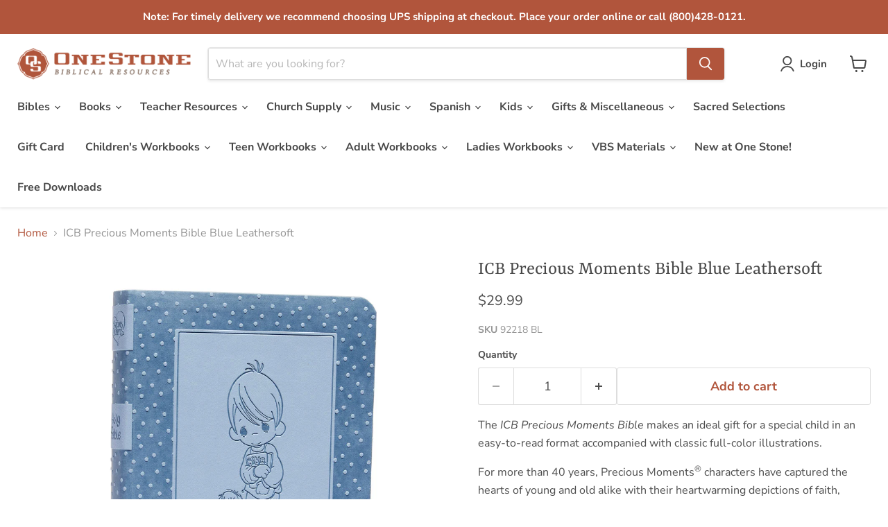

--- FILE ---
content_type: text/html; charset=utf-8
request_url: https://onestone.com/products/icb-precious-moments-bible-bl
body_size: 54817
content:
<!doctype html>
<html class="no-js no-touch" lang="en">
  <head>
    <meta charset="utf-8">
    <meta http-equiv="x-ua-compatible" content="IE=edge">

    <link rel="preconnect" href="https://cdn.shopify.com">
    <link rel="preconnect" href="https://fonts.shopifycdn.com">
    <link rel="preconnect" href="https://v.shopify.com">
    <link rel="preconnect" href="https://cdn.shopifycloud.com">

    <title>ICB Precious Moments Bible Blue Leathersoft — One Stone Biblical Resources</title>

    
      <meta name="description" content="The ICB Precious Moments Bible makes an ideal gift for a special child in an easy-to-read format accompanied with classic full-color illustrations. For more than 40 years, Precious Moments® characters have captured the hearts of young and old alike with their heartwarming depictions of faith, family, and friends. These">
    

    

    
      <link rel="canonical" href="https://onestone.com/products/icb-precious-moments-bible-bl" />
    

    <meta name="viewport" content="width=device-width">

    
    





<meta property="og:site_name" content="One Stone Biblical Resources">
<meta property="og:url" content="https://onestone.com/products/icb-precious-moments-bible-bl">
<meta property="og:title" content="ICB Precious Moments Bible Blue Leathersoft">
<meta property="og:type" content="product">
<meta property="og:description" content="The ICB Precious Moments Bible makes an ideal gift for a special child in an easy-to-read format accompanied with classic full-color illustrations. For more than 40 years, Precious Moments® characters have captured the hearts of young and old alike with their heartwarming depictions of faith, family, and friends. These">




    
    
    

    
    
    <meta
      property="og:image"
      content="https://onestone.com/cdn/shop/files/9780785239727_1200x1800.jpg?v=1737136249"
    />
    <meta
      property="og:image:secure_url"
      content="https://onestone.com/cdn/shop/files/9780785239727_1200x1800.jpg?v=1737136249"
    />
    <meta property="og:image:width" content="1200" />
    <meta property="og:image:height" content="1800" />
    
    
    <meta property="og:image:alt" content="Social media image" />
  












<meta name="twitter:title" content="ICB Precious Moments Bible Blue Leathersoft">
<meta name="twitter:description" content="The ICB Precious Moments Bible makes an ideal gift for a special child in an easy-to-read format accompanied with classic full-color illustrations. For more than 40 years, Precious Moments® characters have captured the hearts of young and old alike with their heartwarming depictions of faith, family, and friends. These">


    
    
    
      
      
      <meta name="twitter:card" content="summary">
    
    
    <meta
      property="twitter:image"
      content="https://onestone.com/cdn/shop/files/9780785239727_1200x1200_crop_center.jpg?v=1737136249"
    />
    <meta property="twitter:image:width" content="1200" />
    <meta property="twitter:image:height" content="1200" />
    
    
    <meta property="twitter:image:alt" content="Social media image" />
  



    <link rel="preload" href="//onestone.com/cdn/fonts/nunito_sans/nunitosans_n7.25d963ed46da26098ebeab731e90d8802d989fa5.woff2" as="font" crossorigin="anonymous">
    <link rel="preload" as="style" href="//onestone.com/cdn/shop/t/24/assets/theme.css?v=132745459255736437201765319346"><script async crossorigin fetchpriority="high" src="/cdn/shopifycloud/importmap-polyfill/es-modules-shim.2.4.0.js"></script>
<script type="importmap">
{
  "imports": {
    "element.base-media": "//onestone.com/cdn/shop/t/24/assets/element.base-media.js?v=61305152781971747521765319325",
    "element.image.parallax": "//onestone.com/cdn/shop/t/24/assets/element.image.parallax.js?v=59188309605188605141765319326",
    "element.model": "//onestone.com/cdn/shop/t/24/assets/element.model.js?v=101001098341450788491765319325",
    "element.quantity-selector": "//onestone.com/cdn/shop/t/24/assets/element.quantity-selector.js?v=68208048201360514121765319326",
    "element.text.rte": "//onestone.com/cdn/shop/t/24/assets/element.text.rte.js?v=28194737298593644281765319326",
    "element.video": "//onestone.com/cdn/shop/t/24/assets/element.video.js?v=47354384994497331701765319326",
    "es-module-shims": "//onestone.com/cdn/shop/t/24/assets/es-module-shims.min.js?v=3197203922110785981765319327",
    "is-land": "//onestone.com/cdn/shop/t/24/assets/is-land.min.js?v=92343381495565747271765319326",
    "lightbox": "//onestone.com/cdn/shop/t/24/assets/lightbox.js?v=116354114233759933611765319326",
    "product.gallery": "//onestone.com/cdn/shop/t/24/assets/product.gallery.js?v=169430556141423714401765319326",
    "section.slideshow": "//onestone.com/cdn/shop/t/24/assets/section.slideshow.js?v=176892809315355130961765319327",
    "util.events": "//onestone.com/cdn/shop/t/24/assets/util.events.js?v=163430142883111782711765319325",
    "util.misc": "//onestone.com/cdn/shop/t/24/assets/util.misc.js?v=117964846174238173191765319326",
    "util.resource-loader": "//onestone.com/cdn/shop/t/24/assets/util.resource-loader.js?v=81301169148003274841765319326",
    "utility.stylesheet": "//onestone.com/cdn/shop/t/24/assets/utility.stylesheet.js?v=115421978848924304161765319327",
    "vendor.drift-zoom": "//onestone.com/cdn/shop/t/24/assets/vendor.drift-zoom.js?v=58010873367620907491765319325",
    "vendor.in-view": "//onestone.com/cdn/shop/t/24/assets/vendor.in-view.js?v=126891093837844970591765319325",
    "vendor.photoswipe-ui-default": "//onestone.com/cdn/shop/t/24/assets/vendor.photoswipe-ui-default.min.js?v=60644649669025199041765319325",
    "vendor.photoswipe": "//onestone.com/cdn/shop/t/24/assets/vendor.photoswipe.min.js?v=169650331104647059261765319325",
    "vendor.swiper": "//onestone.com/cdn/shop/t/24/assets/vendor.swiper.js?v=76943365775285958891765319326"
  }
}
</script><script>
  if (!(HTMLScriptElement.supports && HTMLScriptElement.supports('importmap'))) {
    const el = document.createElement('script')
    el.async = true
    el.src = "//onestone.com/cdn/shop/t/24/assets/es-module-shims.min.js?v=3197203922110785981765319327"
    document.head.appendChild(el)
  }
</script>
<script type="module" src="//onestone.com/cdn/shop/t/24/assets/is-land.min.js?v=92343381495565747271765319326"></script>
<style data-shopify>:root {
    /* Core Sizes */
    --size-0-25: 0.0625rem; /* 1px */
    --size-0-5: 0.125rem; /* 2px */
    --size-1: 0.25rem; /* 4px */
    --size-1-5: 0.375rem; /* 6px */
    --size-2: 0.5rem; /* 8px */
    --size-2-5: 0.625rem; /* 10px */
    --size-3: 0.75rem; /* 12px */
    --size-3-5: 0.875rem; /* 14px */
    --size-4: 1rem; /* 16px */
    --size-4-5: 1.125rem; /* 18px */
    --size-5: 1.25rem; /* 20px */
    --size-5-5: 1.375rem; /* 22px */
    --size-6: 1.5rem; /* 24px */
    --size-6-5: 1.625rem; /* 26px */
    --size-7: 1.75rem; /* 28px */
    --size-7-5: 1.875rem; /* 30px */
    --size-8: 2rem; /* 32px */
    --size-8-5: 2.125rem; /* 34px */
    --size-9: 2.25rem; /* 36px */
    --size-9-5: 2.375rem; /* 38px */
    --size-10: 2.5rem; /* 40px */
    --size-11: 2.75rem; /* 44px */
    --size-12: 3rem; /* 48px */
    --size-14: 3.5rem; /* 56px */
    --size-16: 4rem; /* 64px */
    --size-18: 4.5rem; /* 72px */
    --size-20: 5rem; /* 80px */
    --size-24: 6rem; /* 96px */
    --size-28: 7rem; /* 112px */
    --size-32: 8rem; /* 128px */

    /* Text Sizes */
    --text-size-2: 0.5rem; /* 8px */
    --text-size-2-5: 0.625rem; /* 10px */
    --text-size-3: 0.75rem; /* 12px */
    --text-size-3-5: 0.875rem; /* 14px */
    --text-size-4: 1rem; /* 16px */
    --text-size-4-5: 1.125rem; /* 18px */
    --text-size-5: 1.25rem; /* 20px */
    --text-size-5-5: 1.375rem; /* 22px */
    --text-size-6: 1.5rem; /* 24px */
    --text-size-6-5: 1.625rem; /* 26px */
    --text-size-7: 1.75rem; /* 28px */
    --text-size-7-5: 1.875rem; /* 30px */
    --text-size-8: 2rem; /* 32px */
    --text-size-8-5: 2.125rem; /* 34px */
    --text-size-9: 2.25rem; /* 36px */
    --text-size-9-5: 2.375rem; /* 38px */
    --text-size-10: 2.5rem; /* 40px */
    --text-size-11: 2.75rem; /* 44px */
    --text-size-12: 3rem; /* 48px */
    --text-size-14: 3.5rem; /* 56px */
    --text-size-16: 4rem; /* 64px */
    --text-size-18: 4.5rem; /* 72px */
    --text-size-20: 5rem; /* 80px */
    --text-size-24: 6rem; /* 96px */
    --text-size-28: 7rem; /* 112px */
    --text-size-32: 8rem; /* 128px */

    /* Line */
    --line-size-none: 0px;
    --line-size-xs: 0.5px;
    --line-size-sm: 1px;
    --line-size-md: 2px;
    --line-size-lg: 4px;
    --line-size-xl: 8px;

    /* Gap */
    --gap-size-none: 0px;
    --gap-size-xs: 8px;
    --gap-size-sm: 16px;
    --gap-size-md: 32px;
    --gap-size-lg: 48px;
    --gap-size-xl: 64px;

    /* Radius */
    --radius-xs: 4px;
    --radius-sm: 8px;
    --radius-md: 12px;
    --radius-lg: 16px;
    --radius-xl: 24px;
    --radius-2xl: 32px;
    --radius-none: 0px;
    --radius-full: 999px;

    /* Dropshadow */
    --shadow-none: 0px 0px 0px 0px rgba(0, 0, 0, 0);
    --shadow-sm: 0px 1px 2px 0px rgba(0, 0, 0, 0.08);
    --shadow-md: 0px 2px 4px -1px rgba(0, 0, 0, 0.08);
    --shadow-lg: 0px 8px 16px -4px rgba(0, 0, 0, 0.08);
    --shadow-xl: 0px 16px 32px -6px rgba(0, 0, 0, 0.12);
    --shadow-2xl: 0px 16px 64px -12px rgba(0, 0, 0, 0.22);

    /* Font Weights */
    --font-weight-100: 100;
    --font-weight-200: 200;
    --font-weight-300: 300;
    --font-weight-400: 400;
    --font-weight-500: 500;
    --font-weight-600: 600;
    --font-weight-700: 700;
    --font-weight-800: 800;
    --font-weight-900: 900;

    /* Letter Spacings */
    --letter-space-2xs: -0.05em;
    --letter-space-xs: -0.03em;
    --letter-space-sm: -0.015em;
    --letter-space-md: 0em;
    --letter-space-lg: 0.015em;
    --letter-space-xl: 0.03em;
    --letter-space-2xl: 0.05em;
    --letter-space-3xl: 0.08em;
    --letter-space-4xl: 0.12em;

    /* Line Heights */
    --line-height-2xs: 0.9;
    --line-height-xs: 1;
    --line-height-sm: 1.1;
    --line-height-md: 1.2;
    --line-height-lg: 1.5;
    --line-height-xl: 1.7;
    --line-height-2xl: 2;

    /* Color Shades */
    --shade-0: 0%;
    --shade-4: 4%;
    --shade-8: 8%;
    --shade-12: 12%;
    --shade-16: 16%;
    --shade-20: 20%;
    --shade-30: 30%;
    --shade-40: 40%;
    --shade-50: 50%;
    --shade-60: 60%;
    --shade-70: 70%;
    --shade-80: 80%;
    --shade-90: 90%;
    --shade-100: 100%;
  }</style><style data-shopify>/* Root Variables */
  :root {
    --root-font-size: 16px;
    --root-color-primary: #000;
    --root-color-secondary: #fff;
  }

  /* Colors */
  :root {
    --color-primary: var(--root-color-primary);
    --color-secondary: var(--root-color-secondary);
    --color-focus: #4a9afc;
    --color-error: #ba4444;
    --color-price: var(--color-primary);
    --color-text-savings: var(--color-primary);
    --disabled-grey: #f6f6f6;
    --disabled-border: #b6b6b6;
    --disabled-grey-text: #b6b6b6;
    --success-green: #56ad6a;
    --success-green-bg: #ecfef0;
    --color-sticky-nav-links: #fff;
  }

  /* Body Font Stack */
  :root {
    --body-font-family: 'Arial';
    --body-font-family-fallback: 'sans-serif';
    --body-font-weight: var(--font-weight-400);
    --body-letter-spacing: var(--letter-space-md);
    --body-line-height: var(--line-height-md);
    --body-text-transform: none;
    --body-lg-font-size: var(--text-size-4);
    --body-md-font-size: var(--text-size-3-5);
    --body-sm-font-size: var(--text-size-3);
    --body-xs-font-size: var(--text-size-2-5);

    @media screen and (min-width: 769px) {
      --body-lg-font-size: var(--text-size-4-5);
      --body-md-font-size: var(--text-size-4);
      --body-sm-font-size: var(--text-size-3-5);
      --body-xs-font-size: var(--text-size-3);
    }
  }

  /* Heading Font Stack */
  :root {
    --heading-font-family: 'Arial';
    --heading-font-family-fallback: 'sans-serif';
    --heading-font-weight: var(--font-weight-700);
    --heading-letter-spacing: var(--letter-space-md);

    --heading-2xl-line-height: var(--line-height-md);
    --heading-xl-line-height: var(--line-height-md);
    --heading-lg-line-height: var(--line-height-md);
    --heading-md-line-height: var(--line-height-md);
    --heading-sm-line-height: var(--line-height-md);
    --heading-xs-line-height: var(--line-height-md);

    --heading-2xl-font-size: var(--text-size-12);
    --heading-xl-font-size: var(--text-size-8);
    --heading-lg-font-size: var(--text-size-6);
    --heading-md-font-size: var(--text-size-5);
    --heading-sm-font-size: var(--text-size-4-5);
    --heading-xs-font-size: var(--text-size-4);

    @media screen and (min-width: 769px) {
      --heading-2xl-font-size: var(--text-size-16);
      --heading-xl-font-size: var(--text-size-12);
      --heading-lg-font-size: var(--text-size-8);
      --heading-md-font-size: var(--text-size-6);
      --heading-sm-font-size: var(--text-size-5);
      --heading-xs-font-size: var(--text-size-4-5);
    }
  }

  /* Accent Font Stack */
  :root {
    --accent-font-family: 'Arial';
    --accent-font-family-fallback: 'sans-serif';
    --accent-font-weight: var(--font-weight-400);
    --accent-letter-spacing: var(--letter-space-4xl);
    --accent-line-height: var(--line-height-md);
    --accent-text-transform: uppercase;
  }

  /* ==================================================================== */
  /* OLD CSS VARIABLES THAT NEEDS TO 🔥 */
  /* ==================================================================== */
  :root {
    --z-index-modal: 30;
    --z-index-toolbar: 7;
    --z-index-header: 6;
    --z-index-header-submenu: 7;
    --z-index-header-bottom-row: 3;
    --z-index-header-drawers: 5;
    --z-index-header-drawers-mobile: 3;
    --z-index-header-search: 7;
    --z-index-loader: 4;
    --z-index-header-search-overlay: 1;
    --url-ico-select: url(//onestone.com/cdn/shop/t/24/assets/ico-select.svg);
    --url-swirl-svg: url(//onestone.com/cdn/shop/t/24/assets/swirl.svg);
    --header-padding-bottom: 0;
    --gutter: 30px;
    --page-width: 1500px;
    --page-width-narrow: 1000px;
    --page-width-gutter-small: 17px;
    --grid-gutter: 22px;
    --grid-gutter-small: 16px;
    --slide-curve: 0.25s cubic-bezier(0.165, 0.84, 0.44, 1);
    --drawer-box-shadow: 0 10px 25px rgba(0, 0, 0, 0.15);
    --product-grid-margin: 10px;
    --product-grid-padding: 12px;
    --product-radius: 10px;
    --page-top-padding: 35px;
    --page-narrow: 780px;
    --page-width-padding: 40px;
    --grid-gutter: 22px;
    --index-section-padding: 60px;
    --section-header-bottom: 40px;
    --size-chart-margin: 30px 0;
    --size-chart-icon-margin: 5px;
    --newsletter-reminder-padding: 20px 30px 20px 25px;
    --text-frame-margin: 10px;
    --desktop-menu-chevron-size: 10px;
    --site-nav-item-padding: 20px;
    --site-nav-item-padding-top-bottom: 16px;
    --site-nav-icon-padding: 12px;
  }

  @media screen and (max-width: 768px) {
    :root {
      --page-top-padding: 15px;
      --page-narrow: 330px;
      --page-width-padding: 17px;
      --grid-gutter: 16px;
      --index-section-padding: 40px;
      --section-header-bottom: 25px;
      --text-frame-margin: 7px;
    }
  }</style>
<style data-shopify>:root {
    --text-size-scale-n-4: var(--text-size-2); /* 8px */
    --text-size-scale-n-3: var(--text-size-2-5); /* 10px */
    --text-size-scale-n-2: var(--text-size-3); /* 12px */
    --text-size-scale-n-1: var(--text-size-3-5); /* 14px */
    --text-size-scale-n0: var(--text-size-4); /* 16px */
    --text-size-scale-n1: var(--text-size-4-5); /* 18px */
    --text-size-scale-n2: var(--text-size-5); /* 20px */
    --text-size-scale-n3: var(--text-size-6); /* 24px */
    --text-size-scale-n4: var(--text-size-6-5); /* 26px */
    --text-size-scale-n5: var(--text-size-7); /* 28px */
    --text-size-scale-n6: var(--text-size-8); /* 32px */
    --text-size-scale-n7: var(--text-size-9); /* 36px */
    --text-size-scale-n8: var(--text-size-10); /* 40px */
    --text-size-scale-n9: var(--text-size-12); /* 48px */
    --text-size-scale-n10: var(--text-size-14); /* 56px */
    --text-size-scale-n11: var(--text-size-16); /* 64px */
    --text-size-scale-n12: var(--text-size-18); /* 72px */
    --text-size-scale-n13: var(--text-size-20); /* 80px */
    --text-size-scale-n14: var(--text-size-24); /* 96px */

    --font-weight-scale-n-3: var(--font-weight-100);
    --font-weight-scale-n-2: var(--font-weight-200);
    --font-weight-scale-n-1: var(--font-weight-300);
    --font-weight-scale-n0: var(--font-weight-400);
    --font-weight-scale-n1: var(--font-weight-500);
    --font-weight-scale-n2: var(--font-weight-600);
    --font-weight-scale-n3: var(--font-weight-700);
    --font-weight-scale-n4: var(--font-weight-800);
    --font-weight-scale-n5: var(--font-weight-900);

    --letter-spacing-scale-n-3: var(--letter-space-2xs);
    --letter-spacing-scale-n-2: var(--letter-space-xs);
    --letter-spacing-scale-n-1: var(--letter-space-sm);
    --letter-spacing-scale-n0: var(--letter-space-md);
    --letter-spacing-scale-n1: var(--letter-space-lg);
    --letter-spacing-scale-n2: var(--letter-space-xl);
    --letter-spacing-scale-n3: var(--letter-space-2xl);
    --letter-spacing-scale-n4: var(--letter-space-3xl);
    --letter-spacing-scale-n5: var(--letter-space-4xl);

    --line-height-scale-n-3: var(--line-height-2xs);
    --line-height-scale-n-2: var(--line-height-xs);
    --line-height-scale-n-1: var(--line-height-sm);
    --line-height-scale-n0: var(--line-height-md);
    --line-height-scale-n1: var(--line-height-lg);
    --line-height-scale-n2: var(--line-height-xl);
    --line-height-scale-n3: var(--line-height-2xl);

    /* Body Font Scales */--body-letter-spacing: var(--letter-spacing-scale-n0);--body-line-height: var(--line-height-scale-n1);--body-lg-font-size: var(--text-size-scale-n0);
      --body-md-font-size: var(--text-size-scale-n-1);
      --body-sm-font-size: var(--text-size-scale-n-2);
      --body-xs-font-size: var(--text-size-scale-n-3);/* Heading Font Scales */--heading-letter-spacing: var(--letter-spacing-scale-n0);--heading-line-height: var(--line-height-scale-n0);/* Accent Font Scales */@media screen and (min-width: 769px) {
      /* Body Font Desktop Sizes */--body-lg-font-size: var(--text-size-scale-n1);
        --body-md-font-size: var(--text-size-scale-n0);
        --body-sm-font-size: var(--text-size-scale-n-1);
        --body-xs-font-size: var(--text-size-scale-n-2);/* Heading Desktop Font Sizes */--heading-2xl-font-size: max(var(--text-size-scale-n11), var(--body-md-font-size));
        --heading-xl-font-size: max(var(--text-size-scale-n9), var(--body-md-font-size));
        --heading-lg-font-size: max(var(--text-size-scale-n6), var(--body-md-font-size));
        --heading-md-font-size: max(var(--text-size-scale-n3), var(--body-md-font-size));
        --heading-sm-font-size: max(var(--text-size-scale-n2), var(--body-md-font-size));
        --heading-xs-font-size: max(var(--text-size-scale-n1), var(--body-md-font-size));}
  }</style>
<style data-shopify>:root {
    

    
  }

  

  

  /* LEGACY TOKENS THAT WE NEED TO KILLLLLLLLLLLLL */
  /* --------------------------------------------- */

  :root {
    /* Fixed colors */
    --color-price: ;
    --color-text-savings: ;

    /* TODO: Move to component that uses this */
    --color-button-primary: #000; /* TODO: Remove this */
    --color-button-primary-light: #1a1a1a; /* TODO: Remove this */
    --color-button-primary-dim: #000000; /* TODO: Remove this */
    --color-button-primary-text: #ffffff; /* TODO: Remove this */

    --color-sale-tag: ;
    --color-sale-tag-text: ;
  }</style><style data-shopify>
  :root {
    

    --color-background: #fff;
    --color-background-alpha-0: rgba(255, 255, 255, 0);
    --color-background-alpha-90: rgba(255, 255, 255, 0.9);

    /* Typography */
    
    
    --color-headings: #1d1d1d;
    --color-text: #1d1d1d;

    --color-text-05: #f4f4f4;
    --color-text-05-alpha-0: rgba(244, 244, 244, 0);

    --color-text-hover: #1d1d1d;
    --color-text-light: #1d1d1d;
    --color-links: #046e82;
    --color-link-hover: #1d1d1d;

    /* Products */
    --color-products-in-stock: #268c0b;
    --color-products-low-stock: #cc1313;
    --color-products-no-stock: #121212;

    /* Buttons */
    
    

    --color-button-text: #ffffff;
    --color-button-background: #f04f36;
    --color-button-background-hover: #f2614a;

    --color-button-background-focus: #dddddd;
    --color-button-disable: #939393;

    --color-button-secondary-text: #f04f36;
    --color-button-secondary-background: #ffffff;
    --color-button-secondary-background-hover: #ffffff;
    --color-button-secondary-background-focus: #e6e6e6;
    --color-button-secondary-border: #dddddd;
    --color-button-secondary-border-hover: #c7c7c7;

    --button-primary-text-color: #ffffff;
    --button-primary-text-color-highlight: #ffffff;
    --button-primary-bg-color: #000000;
    --button-primary-bg-color-highlight: #606060;
    --button-primary-border-color: rgba(0,0,0,0);
    --button-primary-border-color-highlight: rgba(0,0,0,0);

    --button-secondary-text-color: #000000;
    --button-secondary-text-color-highlight: #ffffff;
    --button-secondary-bg-color: rgba(0,0,0,0);
    --button-secondary-bg-color-highlight: #000000;
    --button-secondary-border-color: #000000;
    --button-secondary-border-color-highlight: #000000;

    --button-link-text-color: #000000;
    --button-link-text-color-highlight: #ccc;

    /* Header */
    --color-header-text: #1d1d1d;
    --color-header-background: #fff;

    /* Forms */
    
    --color-input-text: #4d4d4d;

    --color-input-text-hover: #dddddd;

    --color-input-background: #fff;
    --color-input-background-hover: #f4f4f4;

    --color-input-border: #dddddd;
    --color-input-border-alpha-25: rgba(221, 221, 221, 0.25);


    --color-input-border-morph-2: #c7c7c7;
    --color-input-border-morph-4: #b1b1b1;
    --color-input-border-morph-10: #858585;
    --color-input-border-morph-12: #767676;

    --color-input-border-hover: #c7c7c7;

    --color-product-sale-accent: #f04f36;
    --color-product-review-star: #ffab41;

    /* Footer */
    --color-footer-text: #1d1d1d;

    --color-footer-background: #f5f3ed;


    --color-footer-link: #3c3c3c;
    --color-footer-color-alt: rgba(29, 29, 29, 0.8);
    --color-additional-accent: rgba(29, 29, 29, 0.5);

    /* Placeholders */
    --color-placeholder-background: #ededed;
    --color-placeholder-fill: #b0b0b0;

    /* General */
    
    
    
    --color-black: #000;
    --color-white: #fff;

    --color-border: #808080;
    --color-border-modify: rgba(128, 128, 128, 0.3);
    --color-border-less-soft: rgba(0, 0, 0, 0.25);
    --color-border-soft: rgba(0, 0, 0, 0.15);
    --color-border-softer: rgba(0, 0, 0, 0.1);


    --color-overlay-background: Liquid error (snippets/head.styles.legacy-settings-color line 118): Alpha must be a float between 0 and 1;


    --color-background-8: #ededed;
    --color-background-4: #f6f6f6;

    --color-background-light: #f2f2f2;
    --color-search-category-background: #e8e8e8;

    --color-box-shadow-border: rgba(128, 128, 128, 0.16);
    --color-box-shadow-shadow: rgba(128, 128, 128, 0.11);
    --color-box-shadow-border-focused: rgba(128, 128, 128, 0.5);
    --color-box-shadow-shadow-focused: rgba(128, 128, 128, 0.5);

    --color-box-shadow-shadow-headings: rgba(128, 128, 128, 0.05);

    --color-error: #f05d5d;
    --color-success: #51a551;
    --color-warning: #dfa354;
    --color-highlight: #fffbd9;
    --color-notice: --color-text;
    --color-sale: --color-product-sale-accent;
    --color-star: --color-product-review-star;
    --color-star-empty: #8e8e8e;

    --color-facebook: #425dab;
    --color-x: #000;
    --color-pinterest: #bd1c1c;
    --color-linkedin: #0077B5;
  }
</style>
<style data-shopify>:root {
    --heading-font-family: 'Open Sans', sans-serif;
    --heading-font-weight: 400;
    --heading-letter-spacing: 0px;
    --body-font-family: 'Open Sans', sans-serif;

    --heading-font-style: normal;
    --subheading-font-family: 'Open Sans', sans-serif;
    --button-font-family: 'Open Sans', sans-serif;

    /* Font sizes */
    --heading-xl-font-size: 40px;
    --heading-lg-font-size: 20px;
    --body-md-font-size: 15px;

    --button-primary-font-size: 1rem;
    --button-primary-line-height: inherit;

    --button-secondary-font-size: 1rem;
    --button-secondary-line-height: inherit;

    --button-link-style-font-size: 1rem;
    --button-link-style-line-height: inherit;

    --heading-responsive: 1;
    --subheading-responsive: 1;

    /* Button styles */
    --button-font-weight: 700;
    --button-font-style: normal;
    --button-letter-spacing: 0px;
    --button-transition-speed: 0.3s;
    --button-font-capitalization: none;

    --button-primary-border-radius: 0px;
    --button-secondary-border-radius: 0px;
    --button-link-underline-thickness: 1px;
    --button-link-underline-style: solid;
  }</style>
<style-sheet name="vendor.flickity.css" remove-duplicate="true" load="async" style="display: none;"><link href="//onestone.com/cdn/shop/t/24/assets/vendor.flickity.css?v=168134560433028609901765319327" rel="preload" as="style" onload="this.rel='stylesheet'">
<script type="module" src="//onestone.com/cdn/shop/t/24/assets/utility.stylesheet.js?v=115421978848924304161765319327"></script></style-sheet>

<style-sheet name="vendor.swiper.css" remove-duplicate="true" load="async" style="display: none;"><link href="//onestone.com/cdn/shop/t/24/assets/vendor.swiper.css?v=103091539061108917781765319326" rel="preload" as="style" onload="this.rel='stylesheet'">
<script type="module" src="//onestone.com/cdn/shop/t/24/assets/utility.stylesheet.js?v=115421978848924304161765319327"></script></style-sheet>



<style data-shopify>
  :root {
    /* Backgrounds */
    
    

    --color-background: 
      
rgb(255, 255, 255)
    ;
    --color-background-alpha-0: rgba(255, 255, 255, 0);
    --color-background-alpha-90: rgba(255, 255, 255, 0.9);

    /* Typography */
    --color-headings: #484848;
    --color-text: #4d4d4d;

    --color-text-05: #f6f6f6;
    --color-text-05-alpha-0: rgba(246, 246, 246, 0);

    
    

    
    
    
    

    --color-text-hover: 
      
#343434
    ;
    --color-text-light: #949494;
    --color-links: #b1553c;

    
    
    

    --color-link-hover: 
      
#8f4530
    ;

    /* Products */
    --color-products-in-stock: #3C9342;
    --color-products-low-stock: #E99114;
    --color-products-no-stock: #BF262F;

    /* Buttons */
    --color-button-text: #ffffff;
    --color-button-background: #b1553c;
    --color-button-background-hover: rgb(185, 102, 80);

    
    

    --color-button-background-focus: 
      
#9a4a34
    ;
    --color-button-disable: #767676;

    --color-button-secondary-text: #b1553c;
    --color-button-secondary-background: #ffffff;
    --color-button-secondary-background-hover: rgb(255, 255, 255);

    
    

    --color-button-secondary-background-focus: 
      
#ebebeb
    ;
    --color-button-secondary-border: #dddddd;

    
    

    --color-button-secondary-border-hover: 
      
#cecece
    ;

    /* Header */
    --color-header-text: #484848;

    
    

    --color-header-background: 
      
rgb(255, 255, 255)
    ;

    /* Forms */
    --color-input-text: #4d4d4d;

    
    

    --color-input-text-hover: 
      
#434343
    ;

    --color-input-background: #ffffff;
    --color-input-background-hover: #f6f6f6;

    --color-input-border: #dddddd;
    --color-input-border-alpha-25: rgba(221, 221, 221, 0.25);

    

    
    

    
    

    
    

    
    

    --color-input-border-morph-2: 
      
#cecece
    ;
    --color-input-border-morph-4: 
      
#bebebe
    ;
    --color-input-border-morph-10: 
      
#919191
    ;
    --color-input-border-morph-12: 
      
#818181
    ;

    --color-input-border-hover: 
      
#cecece
    ;

    --color-product-sale-accent: #f04f36;
    --color-product-review-star: #ffab41;

    /* Footer */
    --color-footer-text: #686868;

    
    

    --color-footer-background: 
      
rgb(255, 255, 255)
    ;

    
    

    --color-footer-link: 
      
#5e5e5e
    ;
    --color-footer-color-alt: rgba(104, 104, 104, 0.8);
    --color-additional-accent: rgba(104, 104, 104, 0.5);

    /* Placeholders */
    --color-placeholder-background: #f1f1f1;
    --color-placeholder-fill: #c1c1c1;

    /* General */
    
    

    --color-black: #000;
    --color-white: #fff;

    
    
    
    

    
    

    --color-border: rgb(128, 128, 128);
    --color-border-modify: rgba(128, 128, 128, 0.3);
    --color-border-less-soft: rgba(0, 0, 0, 0.25);
    --color-border-soft: rgba(0, 0, 0, 0.15);
    --color-border-softer: rgba(0, 0, 0, 0.1);

    

    --color-overlay-background: rgba(0, 0, 0, 0.0);

    

    --color-background-8: #f1f1f1;
    --color-background-4: #f8f8f8;

    --color-background-light: #f6f6f6;
    --color-search-category-background: #ededed;

    --color-box-shadow-border: rgba(128, 128, 128, 0.16);
    --color-box-shadow-shadow: rgba(128, 128, 128, 0.11);
    --color-box-shadow-border-focused: rgba(128, 128, 128, 0.5);
    --color-box-shadow-shadow-focused: rgba(128, 128, 128, 0.5);

    --color-box-shadow-shadow-headings: rgba(128, 128, 128, 0.05);

    --color-error: #f05d5d;
    --color-success: #51a551;
    --color-warning: #dfa354;
    --color-highlight: #fffbd9;
    --color-notice: --color-text;
    --color-sale: --color-product-sale-accent;
    --color-star: --color-product-review-star;
    --color-star-empty: #a6a6a6;

    --color-facebook: #425dab;
    --color-x: #000;
    --color-pinterest: #bd1c1c;
    --color-linkedin: #0077B5;
  }
</style>

<style data-shopify>:root {
    /* Override heading font stack with empire legacy settings */
    --heading-font-family: Yrsa,serif;
    --heading-font-scale: 1.0;
    --heading-font-weight: 400;
    --heading-font-style: normal;
    --heading-font-capitalization: initial;
    --heading-letter-spacing: 0.0em;
    --subheading-font-family: 'Nunito Sans', sans-serif;
    --button-font-family: "Nunito Sans",sans-serif;
    --button-font-weight: 700;
    --button-font-style: normal;
    --button-font-capitalization: initial;
    --button-letter-spacing: 0.0em;

    --heading-responsive: 1;
    --subheading-responsive: 1;
    --body-font-family: "Nunito Sans";
  }</style><script>window.performance && window.performance.mark && window.performance.mark('shopify.content_for_header.start');</script><meta name="google-site-verification" content="Qt29MHTTkgG7oEBw06RWbCCYPbnJ6oZ2HpuZu6TJuPM">
<meta id="shopify-digital-wallet" name="shopify-digital-wallet" content="/1582858328/digital_wallets/dialog">
<meta name="shopify-checkout-api-token" content="ac7416fcf2085bf8ea885d6a064163a7">
<link rel="alternate" type="application/json+oembed" href="https://onestone.com/products/icb-precious-moments-bible-bl.oembed">
<script async="async" src="/checkouts/internal/preloads.js?locale=en-US"></script>
<link rel="preconnect" href="https://shop.app" crossorigin="anonymous">
<script async="async" src="https://shop.app/checkouts/internal/preloads.js?locale=en-US&shop_id=1582858328" crossorigin="anonymous"></script>
<script id="shopify-features" type="application/json">{"accessToken":"ac7416fcf2085bf8ea885d6a064163a7","betas":["rich-media-storefront-analytics"],"domain":"onestone.com","predictiveSearch":true,"shopId":1582858328,"locale":"en"}</script>
<script>var Shopify = Shopify || {};
Shopify.shop = "one-stone-biblical-resources.myshopify.com";
Shopify.locale = "en";
Shopify.currency = {"active":"USD","rate":"1.0"};
Shopify.country = "US";
Shopify.theme = {"name":" Empire Version 12.2.1","id":153165332702,"schema_name":"Empire","schema_version":"12.2.1","theme_store_id":838,"role":"main"};
Shopify.theme.handle = "null";
Shopify.theme.style = {"id":null,"handle":null};
Shopify.cdnHost = "onestone.com/cdn";
Shopify.routes = Shopify.routes || {};
Shopify.routes.root = "/";</script>
<script type="module">!function(o){(o.Shopify=o.Shopify||{}).modules=!0}(window);</script>
<script>!function(o){function n(){var o=[];function n(){o.push(Array.prototype.slice.apply(arguments))}return n.q=o,n}var t=o.Shopify=o.Shopify||{};t.loadFeatures=n(),t.autoloadFeatures=n()}(window);</script>
<script>
  window.ShopifyPay = window.ShopifyPay || {};
  window.ShopifyPay.apiHost = "shop.app\/pay";
  window.ShopifyPay.redirectState = null;
</script>
<script id="shop-js-analytics" type="application/json">{"pageType":"product"}</script>
<script defer="defer" async type="module" src="//onestone.com/cdn/shopifycloud/shop-js/modules/v2/client.init-shop-cart-sync_C5BV16lS.en.esm.js"></script>
<script defer="defer" async type="module" src="//onestone.com/cdn/shopifycloud/shop-js/modules/v2/chunk.common_CygWptCX.esm.js"></script>
<script type="module">
  await import("//onestone.com/cdn/shopifycloud/shop-js/modules/v2/client.init-shop-cart-sync_C5BV16lS.en.esm.js");
await import("//onestone.com/cdn/shopifycloud/shop-js/modules/v2/chunk.common_CygWptCX.esm.js");

  window.Shopify.SignInWithShop?.initShopCartSync?.({"fedCMEnabled":true,"windoidEnabled":true});

</script>
<script>
  window.Shopify = window.Shopify || {};
  if (!window.Shopify.featureAssets) window.Shopify.featureAssets = {};
  window.Shopify.featureAssets['shop-js'] = {"shop-cart-sync":["modules/v2/client.shop-cart-sync_ZFArdW7E.en.esm.js","modules/v2/chunk.common_CygWptCX.esm.js"],"init-fed-cm":["modules/v2/client.init-fed-cm_CmiC4vf6.en.esm.js","modules/v2/chunk.common_CygWptCX.esm.js"],"shop-button":["modules/v2/client.shop-button_tlx5R9nI.en.esm.js","modules/v2/chunk.common_CygWptCX.esm.js"],"shop-cash-offers":["modules/v2/client.shop-cash-offers_DOA2yAJr.en.esm.js","modules/v2/chunk.common_CygWptCX.esm.js","modules/v2/chunk.modal_D71HUcav.esm.js"],"init-windoid":["modules/v2/client.init-windoid_sURxWdc1.en.esm.js","modules/v2/chunk.common_CygWptCX.esm.js"],"shop-toast-manager":["modules/v2/client.shop-toast-manager_ClPi3nE9.en.esm.js","modules/v2/chunk.common_CygWptCX.esm.js"],"init-shop-email-lookup-coordinator":["modules/v2/client.init-shop-email-lookup-coordinator_B8hsDcYM.en.esm.js","modules/v2/chunk.common_CygWptCX.esm.js"],"init-shop-cart-sync":["modules/v2/client.init-shop-cart-sync_C5BV16lS.en.esm.js","modules/v2/chunk.common_CygWptCX.esm.js"],"avatar":["modules/v2/client.avatar_BTnouDA3.en.esm.js"],"pay-button":["modules/v2/client.pay-button_FdsNuTd3.en.esm.js","modules/v2/chunk.common_CygWptCX.esm.js"],"init-customer-accounts":["modules/v2/client.init-customer-accounts_DxDtT_ad.en.esm.js","modules/v2/client.shop-login-button_C5VAVYt1.en.esm.js","modules/v2/chunk.common_CygWptCX.esm.js","modules/v2/chunk.modal_D71HUcav.esm.js"],"init-shop-for-new-customer-accounts":["modules/v2/client.init-shop-for-new-customer-accounts_ChsxoAhi.en.esm.js","modules/v2/client.shop-login-button_C5VAVYt1.en.esm.js","modules/v2/chunk.common_CygWptCX.esm.js","modules/v2/chunk.modal_D71HUcav.esm.js"],"shop-login-button":["modules/v2/client.shop-login-button_C5VAVYt1.en.esm.js","modules/v2/chunk.common_CygWptCX.esm.js","modules/v2/chunk.modal_D71HUcav.esm.js"],"init-customer-accounts-sign-up":["modules/v2/client.init-customer-accounts-sign-up_CPSyQ0Tj.en.esm.js","modules/v2/client.shop-login-button_C5VAVYt1.en.esm.js","modules/v2/chunk.common_CygWptCX.esm.js","modules/v2/chunk.modal_D71HUcav.esm.js"],"shop-follow-button":["modules/v2/client.shop-follow-button_Cva4Ekp9.en.esm.js","modules/v2/chunk.common_CygWptCX.esm.js","modules/v2/chunk.modal_D71HUcav.esm.js"],"checkout-modal":["modules/v2/client.checkout-modal_BPM8l0SH.en.esm.js","modules/v2/chunk.common_CygWptCX.esm.js","modules/v2/chunk.modal_D71HUcav.esm.js"],"lead-capture":["modules/v2/client.lead-capture_Bi8yE_yS.en.esm.js","modules/v2/chunk.common_CygWptCX.esm.js","modules/v2/chunk.modal_D71HUcav.esm.js"],"shop-login":["modules/v2/client.shop-login_D6lNrXab.en.esm.js","modules/v2/chunk.common_CygWptCX.esm.js","modules/v2/chunk.modal_D71HUcav.esm.js"],"payment-terms":["modules/v2/client.payment-terms_CZxnsJam.en.esm.js","modules/v2/chunk.common_CygWptCX.esm.js","modules/v2/chunk.modal_D71HUcav.esm.js"]};
</script>
<script>(function() {
  var isLoaded = false;
  function asyncLoad() {
    if (isLoaded) return;
    isLoaded = true;
    var urls = ["\/\/d1liekpayvooaz.cloudfront.net\/apps\/customizery\/customizery.js?shop=one-stone-biblical-resources.myshopify.com"];
    for (var i = 0; i < urls.length; i++) {
      var s = document.createElement('script');
      s.type = 'text/javascript';
      s.async = true;
      s.src = urls[i];
      var x = document.getElementsByTagName('script')[0];
      x.parentNode.insertBefore(s, x);
    }
  };
  if(window.attachEvent) {
    window.attachEvent('onload', asyncLoad);
  } else {
    window.addEventListener('load', asyncLoad, false);
  }
})();</script>
<script id="__st">var __st={"a":1582858328,"offset":-21600,"reqid":"6606a19d-3e8f-4f0b-9a23-644fa3f8645f-1768794724","pageurl":"onestone.com\/products\/icb-precious-moments-bible-bl","u":"9973a5e0d713","p":"product","rtyp":"product","rid":8366305149150};</script>
<script>window.ShopifyPaypalV4VisibilityTracking = true;</script>
<script id="captcha-bootstrap">!function(){'use strict';const t='contact',e='account',n='new_comment',o=[[t,t],['blogs',n],['comments',n],[t,'customer']],c=[[e,'customer_login'],[e,'guest_login'],[e,'recover_customer_password'],[e,'create_customer']],r=t=>t.map((([t,e])=>`form[action*='/${t}']:not([data-nocaptcha='true']) input[name='form_type'][value='${e}']`)).join(','),a=t=>()=>t?[...document.querySelectorAll(t)].map((t=>t.form)):[];function s(){const t=[...o],e=r(t);return a(e)}const i='password',u='form_key',d=['recaptcha-v3-token','g-recaptcha-response','h-captcha-response',i],f=()=>{try{return window.sessionStorage}catch{return}},m='__shopify_v',_=t=>t.elements[u];function p(t,e,n=!1){try{const o=window.sessionStorage,c=JSON.parse(o.getItem(e)),{data:r}=function(t){const{data:e,action:n}=t;return t[m]||n?{data:e,action:n}:{data:t,action:n}}(c);for(const[e,n]of Object.entries(r))t.elements[e]&&(t.elements[e].value=n);n&&o.removeItem(e)}catch(o){console.error('form repopulation failed',{error:o})}}const l='form_type',E='cptcha';function T(t){t.dataset[E]=!0}const w=window,h=w.document,L='Shopify',v='ce_forms',y='captcha';let A=!1;((t,e)=>{const n=(g='f06e6c50-85a8-45c8-87d0-21a2b65856fe',I='https://cdn.shopify.com/shopifycloud/storefront-forms-hcaptcha/ce_storefront_forms_captcha_hcaptcha.v1.5.2.iife.js',D={infoText:'Protected by hCaptcha',privacyText:'Privacy',termsText:'Terms'},(t,e,n)=>{const o=w[L][v],c=o.bindForm;if(c)return c(t,g,e,D).then(n);var r;o.q.push([[t,g,e,D],n]),r=I,A||(h.body.append(Object.assign(h.createElement('script'),{id:'captcha-provider',async:!0,src:r})),A=!0)});var g,I,D;w[L]=w[L]||{},w[L][v]=w[L][v]||{},w[L][v].q=[],w[L][y]=w[L][y]||{},w[L][y].protect=function(t,e){n(t,void 0,e),T(t)},Object.freeze(w[L][y]),function(t,e,n,w,h,L){const[v,y,A,g]=function(t,e,n){const i=e?o:[],u=t?c:[],d=[...i,...u],f=r(d),m=r(i),_=r(d.filter((([t,e])=>n.includes(e))));return[a(f),a(m),a(_),s()]}(w,h,L),I=t=>{const e=t.target;return e instanceof HTMLFormElement?e:e&&e.form},D=t=>v().includes(t);t.addEventListener('submit',(t=>{const e=I(t);if(!e)return;const n=D(e)&&!e.dataset.hcaptchaBound&&!e.dataset.recaptchaBound,o=_(e),c=g().includes(e)&&(!o||!o.value);(n||c)&&t.preventDefault(),c&&!n&&(function(t){try{if(!f())return;!function(t){const e=f();if(!e)return;const n=_(t);if(!n)return;const o=n.value;o&&e.removeItem(o)}(t);const e=Array.from(Array(32),(()=>Math.random().toString(36)[2])).join('');!function(t,e){_(t)||t.append(Object.assign(document.createElement('input'),{type:'hidden',name:u})),t.elements[u].value=e}(t,e),function(t,e){const n=f();if(!n)return;const o=[...t.querySelectorAll(`input[type='${i}']`)].map((({name:t})=>t)),c=[...d,...o],r={};for(const[a,s]of new FormData(t).entries())c.includes(a)||(r[a]=s);n.setItem(e,JSON.stringify({[m]:1,action:t.action,data:r}))}(t,e)}catch(e){console.error('failed to persist form',e)}}(e),e.submit())}));const S=(t,e)=>{t&&!t.dataset[E]&&(n(t,e.some((e=>e===t))),T(t))};for(const o of['focusin','change'])t.addEventListener(o,(t=>{const e=I(t);D(e)&&S(e,y())}));const B=e.get('form_key'),M=e.get(l),P=B&&M;t.addEventListener('DOMContentLoaded',(()=>{const t=y();if(P)for(const e of t)e.elements[l].value===M&&p(e,B);[...new Set([...A(),...v().filter((t=>'true'===t.dataset.shopifyCaptcha))])].forEach((e=>S(e,t)))}))}(h,new URLSearchParams(w.location.search),n,t,e,['guest_login'])})(!0,!0)}();</script>
<script integrity="sha256-4kQ18oKyAcykRKYeNunJcIwy7WH5gtpwJnB7kiuLZ1E=" data-source-attribution="shopify.loadfeatures" defer="defer" src="//onestone.com/cdn/shopifycloud/storefront/assets/storefront/load_feature-a0a9edcb.js" crossorigin="anonymous"></script>
<script crossorigin="anonymous" defer="defer" src="//onestone.com/cdn/shopifycloud/storefront/assets/shopify_pay/storefront-65b4c6d7.js?v=20250812"></script>
<script data-source-attribution="shopify.dynamic_checkout.dynamic.init">var Shopify=Shopify||{};Shopify.PaymentButton=Shopify.PaymentButton||{isStorefrontPortableWallets:!0,init:function(){window.Shopify.PaymentButton.init=function(){};var t=document.createElement("script");t.src="https://onestone.com/cdn/shopifycloud/portable-wallets/latest/portable-wallets.en.js",t.type="module",document.head.appendChild(t)}};
</script>
<script data-source-attribution="shopify.dynamic_checkout.buyer_consent">
  function portableWalletsHideBuyerConsent(e){var t=document.getElementById("shopify-buyer-consent"),n=document.getElementById("shopify-subscription-policy-button");t&&n&&(t.classList.add("hidden"),t.setAttribute("aria-hidden","true"),n.removeEventListener("click",e))}function portableWalletsShowBuyerConsent(e){var t=document.getElementById("shopify-buyer-consent"),n=document.getElementById("shopify-subscription-policy-button");t&&n&&(t.classList.remove("hidden"),t.removeAttribute("aria-hidden"),n.addEventListener("click",e))}window.Shopify?.PaymentButton&&(window.Shopify.PaymentButton.hideBuyerConsent=portableWalletsHideBuyerConsent,window.Shopify.PaymentButton.showBuyerConsent=portableWalletsShowBuyerConsent);
</script>
<script data-source-attribution="shopify.dynamic_checkout.cart.bootstrap">document.addEventListener("DOMContentLoaded",(function(){function t(){return document.querySelector("shopify-accelerated-checkout-cart, shopify-accelerated-checkout")}if(t())Shopify.PaymentButton.init();else{new MutationObserver((function(e,n){t()&&(Shopify.PaymentButton.init(),n.disconnect())})).observe(document.body,{childList:!0,subtree:!0})}}));
</script>
<link id="shopify-accelerated-checkout-styles" rel="stylesheet" media="screen" href="https://onestone.com/cdn/shopifycloud/portable-wallets/latest/accelerated-checkout-backwards-compat.css" crossorigin="anonymous">
<style id="shopify-accelerated-checkout-cart">
        #shopify-buyer-consent {
  margin-top: 1em;
  display: inline-block;
  width: 100%;
}

#shopify-buyer-consent.hidden {
  display: none;
}

#shopify-subscription-policy-button {
  background: none;
  border: none;
  padding: 0;
  text-decoration: underline;
  font-size: inherit;
  cursor: pointer;
}

#shopify-subscription-policy-button::before {
  box-shadow: none;
}

      </style>
<link rel="stylesheet" media="screen" href="//onestone.com/cdn/shop/t/24/compiled_assets/styles.css?v=5792">
<script>window.performance && window.performance.mark && window.performance.mark('shopify.content_for_header.end');</script>

    <style>
      :root {
        /* ------------------------------------------------------------
          Typography
        ------------------------------------------------------------ */
        /* Body */
        --element-text-font-family--body: "Nunito Sans", sans-serif;
        --element-text-font-weight--body: 400;
        --element-text-font-size--rte-body: 16px;
        --element-text-line-height--body: var(--line-height-lg);
        /* Headings */
        --element-text-font-family--heading: Yrsa, serif;
        --element-text-font-weight--heading: 400;
        --element-text-letter-spacing--heading: 0.0em;
        --element-text-text-transform--heading: none;--element-text-font-size--heading-xl: 26.25px;
            @media screen and (max-width: 719px) {
              --element-text-font-size--heading-xl: 22.5px;
            }/* Buttons */
        --element-button-font-size: 13px;
        --element-button-radius: 3px;
        --element-badge-radius: 0px;
        --element-badge-px: var(--size-2);
        --element-badge-py: var(--size-0-5);
        
        /* ------------------------------------------------------------
          Colors
        ------------------------------------------------------------ */
        --color-primary: #4d4d4d; 
        --color-secondary: #ffffff;
        --root-color-primary: #4d4d4d; 
        --root-color-secondary: #ffffff;
        --element-text-color: #4d4d4d;
        --color-sale-tag-text: #fff ;
        --color-sale-tag: #f04f36;
      }

      /* Override Shopify Payment Button styles */
      .shopify-payment-button .shopify-payment-button__button--unbranded,
      .shopify-payment-button .shopify-payment-button__button {
        --element-text-line-height--body-md: 1;
        --element-button-text-transform: none;
        --element-button-letter-spacing: 0.0em;
        --element-button-font-family: "Nunito Sans", sans-serif;
        --color-primary: #b1553c;
        border: none!important;
      }

      .add-to-cart-button{
        --element-text-line-height--body-md: 1;
        --element-button-font-size: var(--font-size-button-large);
        --element-button-text-transform: none;
        --element-button-letter-spacing: 0.0em;
        --element-button-font-family: "Nunito Sans", sans-serif;
        --element-text-font-weight: 700;
        --element-text-color: #b1553c;
        --element-button-color-secondary: #ffffff;
        box-shadow: inset 0 0 0 1px #dddddd;
      }

      .add-to-cart-button:focus-visible{
        box-shadow: 0 0 0 2px #fff, 0 0 0 5px #19f6, 0 3px 8px #0000001a;
      }

      .add-to-cart-button:not(.element-button--inverted) {
        --element-button-color-primary: #ffffff;
        --element-button-color-secondary: #4d4d4d;
      }

      .element-button{
        box-sizing: border-box;
      }

      .product-title{
        --element-text-color: #484848;
      }
        
      .vendor{
        --element-text-color: #b1553c;
        text-decoration: none;
      }

      .sale-price{
        --element-text-color: #f04f36;
      }

      .compare-at-price{
        --element-text-color: #949494;
      }

      .variant-option-value-name-selected{
        --element-button-color-primary: white!important;
        --element-button-color-secondary: #b1553c!important;
      }

      .sku{
        --element-text-color: #949494;
      }

      .inventory-status--low-stock {
        --element-text-color: #E99114;
      }

      .inventory-status--in-stock {
        --element-text-color: #3C9342;
      }

      .inventory-status--sold-out {
        --element-text-color: #BF262F;
      }

      .overlay-lightbox__overlay {
        z-index: 10000;
      }

      .element-text--rte ul {
        padding-left: 20px;
        margin: 1rem 0;
      }

      .element-text--rte table {
        display: block;
        border-collapse: collapse;
        width: fit-content;
        max-width: 100%;
        height: auto;
        overflow: auto;
        white-space: nowrap;
        box-shadow: 0 1px 4px rgba(0, 0, 0, 0.1);
      }

      .element-text--rte table th,
      .element-text--rte table td {
        border: 1px solid rgba(0, 0, 0, 0.1);
      }

      .element-text--rte table th {
        font-family: var(--element-text-font-family--heading);
        font-weight: var(--element-text-font-weight--heading);
        font-size: var(--element-text-font-size--rte-body);
        padding: 8px;
        text-align: left;
        color: var(--color-primary);
      }

      .element-text--rte table td {
        font-size: var(--element-text-font-size--rte-body);
        padding: 0.75rem 1rem;
      }
    </style>

    <link href="//onestone.com/cdn/shop/t/24/assets/theme.css?v=132745459255736437201765319346" rel="stylesheet" type="text/css" media="all" />

    
      <link href="//onestone.com/cdn/shop/t/24/assets/ripple.css?v=100240391239311985871765319346" rel="stylesheet" type="text/css" media="all" />
    

    
    <script>
      window.Theme = window.Theme || {};
      window.Theme.version = '12.2.1';
      window.Theme.name = 'Empire';
      window.Theme.routes = {
        "root_url": "/",
        "account_url": "/account",
        "account_login_url": "/account/login",
        "account_logout_url": "/account/logout",
        "account_register_url": "/account/register",
        "account_addresses_url": "/account/addresses",
        "collections_url": "/collections",
        "all_products_collection_url": "/collections/all",
        "search_url": "/search",
        "predictive_search_url": "/search/suggest",
        "cart_url": "/cart",
        "cart_add_url": "/cart/add",
        "cart_change_url": "/cart/change",
        "cart_clear_url": "/cart/clear",
        "product_recommendations_url": "/recommendations/products",
      };
    </script>
    

  <!-- BEGIN app block: shopify://apps/hulk-product-options/blocks/app-embed/380168ef-9475-4244-a291-f66b189208b5 --><!-- BEGIN app snippet: hulkapps_product_options --><script>
    
        window.hulkapps = {
        shop_slug: "one-stone-biblical-resources",
        store_id: "one-stone-biblical-resources.myshopify.com",
        money_format: "${{amount}}",
        cart: null,
        product: null,
        product_collections: null,
        product_variants: null,
        is_volume_discount: null,
        is_product_option: true,
        product_id: null,
        page_type: null,
        po_url: "https://productoption.hulkapps.com",
        po_proxy_url: "https://onestone.com",
        vd_url: "https://volumediscount.hulkapps.com",
        customer: null,
        hulkapps_extension_js: true

    }
    window.is_hulkpo_installed=true
    

      window.hulkapps.page_type = "cart";
      window.hulkapps.cart = {"note":null,"attributes":{},"original_total_price":0,"total_price":0,"total_discount":0,"total_weight":0.0,"item_count":0,"items":[],"requires_shipping":false,"currency":"USD","items_subtotal_price":0,"cart_level_discount_applications":[],"checkout_charge_amount":0}
      if (typeof window.hulkapps.cart.items == "object") {
        for (var i=0; i<window.hulkapps.cart.items.length; i++) {
          ["sku", "grams", "vendor", "url", "image", "handle", "requires_shipping", "product_type", "product_description"].map(function(a) {
            delete window.hulkapps.cart.items[i][a]
          })
        }
      }
      window.hulkapps.cart_collections = {}
      

    
      window.hulkapps.page_type = "product"
      window.hulkapps.product_id = "8366305149150";
      window.hulkapps.product = {"id":8366305149150,"title":"ICB Precious Moments Bible Blue Leathersoft","handle":"icb-precious-moments-bible-bl","description":"\u003cp\u003eThe \u003cem\u003eICB \u003c\/em\u003e\u003cem\u003ePrecious Moments Bible\u003c\/em\u003e makes an ideal gift for a special child in an easy-to-read format accompanied with classic full-color illustrations.\u003c\/p\u003e\n\u003cp\u003eFor more than 40 years, Precious Moments\u003csup\u003e®\u003c\/sup\u003e characters have captured the hearts of young and old alike with their heartwarming depictions of faith, family, and friends. These soulful characters have come to personify biblical values of loving, caring, and sharing.\u003c\/p\u003e\n\u003cp\u003eIt’s no wonder, then, that Precious Moments Bibles have become a worldwide bestseller over the years with more than 14 million copies sold! The \u003cem\u003ePrecious Moments Holy Bible\u003c\/em\u003e is an ideal gift for children ages 6 and up. This full-text, easy-to-read International Children’s Bible will be a sweet keepsake, sure to be treasured for a lifetime.\u003c\/p\u003e\n\u003cp\u003eChildren will delight in full-color illustrations that capture the essence of key verses: “Your word is like a lamp for my feet,” “He heals the brokenhearted,” “Be strong in the Lord,” “I can do all things through Christ,” “For God loved the world so much,” and many more.\u003c\/p\u003e\n\u003cp\u003eFeatures include:\u003c\/p\u003e\n\u003cul\u003e\n\u003cli\u003e\n\u003cstrong\u003eFull-color Precious Moments artwork\u003c\/strong\u003e \u003cstrong\u003ewith Bible verses\u003c\/strong\u003e to help capture the attention of children as they relate to the beautiful imagery\u003c\/li\u003e\n\u003cli\u003e\n\u003cstrong\u003eFull-color presentation page, and church and family history section\u003c\/strong\u003e to make this a Bible your child will cherish\u003c\/li\u003e\n\u003cli\u003e\n\u003cstrong\u003eDetailed ICB Dictionary\u003c\/strong\u003e for a better understanding of key Bible characters and terms\u003c\/li\u003e\n\u003cli\u003eA convenient “\u003cstrong\u003eWhere Do I Find It?” index\u003c\/strong\u003e to easily track down special biblical characters and events\u003c\/li\u003e\n\u003cli\u003e\n\u003cstrong\u003eKey memory verses\u003c\/strong\u003e to help direct your child through life\u003c\/li\u003e\n\u003cli\u003e\n\u003cstrong\u003eReading plans \u003c\/strong\u003eprovide an easy guide for children to enjoy the Bible on a daily basis\u003c\/li\u003e\n\u003cli\u003e\n\u003cstrong\u003eGod is everything I need \u003c\/strong\u003eBible verses provide comfort and encouragement from the nature and character of God\u003c\/li\u003e\n\u003cli\u003eNames of God, Days of Creation, Psalm 23, and Fruit of the Spirit features\u003c\/li\u003e\n\u003cli\u003e\n\u003cstrong\u003eReadable 10-point print\u003c\/strong\u003e size displayed in a clear double column format\u003c\/li\u003e\n\u003c\/ul\u003e\n\u003cp\u003e \u003c\/p\u003e","published_at":"2024-04-22T11:32:23-05:00","created_at":"2024-04-03T14:42:24-05:00","vendor":"Harper Collins Publishers, LLC","type":"Bibles","tags":["Bibles","Bibles: Children","Bibles: Children's Bibles","Bibles: Other Bibles","Bibles: Other Versions","Bibles: Type","Bibles: Version","QuickBooks","Translation_Other Versions"],"price":2999,"price_min":2999,"price_max":2999,"available":true,"price_varies":false,"compare_at_price":null,"compare_at_price_min":0,"compare_at_price_max":0,"compare_at_price_varies":false,"variants":[{"id":45059216244958,"title":"Default Title","option1":"Default Title","option2":null,"option3":null,"sku":"92218 BL","requires_shipping":true,"taxable":true,"featured_image":null,"available":true,"name":"ICB Precious Moments Bible Blue Leathersoft","public_title":null,"options":["Default Title"],"price":2999,"weight":635,"compare_at_price":null,"inventory_management":"shopify","barcode":"9780785239727","requires_selling_plan":false,"selling_plan_allocations":[]}],"images":["\/\/onestone.com\/cdn\/shop\/files\/9780785239727.jpg?v=1737136249"],"featured_image":"\/\/onestone.com\/cdn\/shop\/files\/9780785239727.jpg?v=1737136249","options":["Title"],"media":[{"alt":null,"id":35482452492510,"position":1,"preview_image":{"aspect_ratio":0.667,"height":2400,"width":1600,"src":"\/\/onestone.com\/cdn\/shop\/files\/9780785239727.jpg?v=1737136249"},"aspect_ratio":0.667,"height":2400,"media_type":"image","src":"\/\/onestone.com\/cdn\/shop\/files\/9780785239727.jpg?v=1737136249","width":1600}],"requires_selling_plan":false,"selling_plan_groups":[],"content":"\u003cp\u003eThe \u003cem\u003eICB \u003c\/em\u003e\u003cem\u003ePrecious Moments Bible\u003c\/em\u003e makes an ideal gift for a special child in an easy-to-read format accompanied with classic full-color illustrations.\u003c\/p\u003e\n\u003cp\u003eFor more than 40 years, Precious Moments\u003csup\u003e®\u003c\/sup\u003e characters have captured the hearts of young and old alike with their heartwarming depictions of faith, family, and friends. These soulful characters have come to personify biblical values of loving, caring, and sharing.\u003c\/p\u003e\n\u003cp\u003eIt’s no wonder, then, that Precious Moments Bibles have become a worldwide bestseller over the years with more than 14 million copies sold! The \u003cem\u003ePrecious Moments Holy Bible\u003c\/em\u003e is an ideal gift for children ages 6 and up. This full-text, easy-to-read International Children’s Bible will be a sweet keepsake, sure to be treasured for a lifetime.\u003c\/p\u003e\n\u003cp\u003eChildren will delight in full-color illustrations that capture the essence of key verses: “Your word is like a lamp for my feet,” “He heals the brokenhearted,” “Be strong in the Lord,” “I can do all things through Christ,” “For God loved the world so much,” and many more.\u003c\/p\u003e\n\u003cp\u003eFeatures include:\u003c\/p\u003e\n\u003cul\u003e\n\u003cli\u003e\n\u003cstrong\u003eFull-color Precious Moments artwork\u003c\/strong\u003e \u003cstrong\u003ewith Bible verses\u003c\/strong\u003e to help capture the attention of children as they relate to the beautiful imagery\u003c\/li\u003e\n\u003cli\u003e\n\u003cstrong\u003eFull-color presentation page, and church and family history section\u003c\/strong\u003e to make this a Bible your child will cherish\u003c\/li\u003e\n\u003cli\u003e\n\u003cstrong\u003eDetailed ICB Dictionary\u003c\/strong\u003e for a better understanding of key Bible characters and terms\u003c\/li\u003e\n\u003cli\u003eA convenient “\u003cstrong\u003eWhere Do I Find It?” index\u003c\/strong\u003e to easily track down special biblical characters and events\u003c\/li\u003e\n\u003cli\u003e\n\u003cstrong\u003eKey memory verses\u003c\/strong\u003e to help direct your child through life\u003c\/li\u003e\n\u003cli\u003e\n\u003cstrong\u003eReading plans \u003c\/strong\u003eprovide an easy guide for children to enjoy the Bible on a daily basis\u003c\/li\u003e\n\u003cli\u003e\n\u003cstrong\u003eGod is everything I need \u003c\/strong\u003eBible verses provide comfort and encouragement from the nature and character of God\u003c\/li\u003e\n\u003cli\u003eNames of God, Days of Creation, Psalm 23, and Fruit of the Spirit features\u003c\/li\u003e\n\u003cli\u003e\n\u003cstrong\u003eReadable 10-point print\u003c\/strong\u003e size displayed in a clear double column format\u003c\/li\u003e\n\u003c\/ul\u003e\n\u003cp\u003e \u003c\/p\u003e"}

      window.hulkapps.product_collection = []
      
        window.hulkapps.product_collection.push(236579291331)
      
        window.hulkapps.product_collection.push(70239748184)
      
        window.hulkapps.product_collection.push(81921048664)
      
        window.hulkapps.product_collection.push(81923473496)
      
        window.hulkapps.product_collection.push(70240043096)
      
        window.hulkapps.product_collection.push(70245580888)
      
        window.hulkapps.product_collection.push(439326343390)
      
        window.hulkapps.product_collection.push(70239912024)
      
        window.hulkapps.product_collection.push(70245351512)
      
        window.hulkapps.product_collection.push(81924685912)
      
        window.hulkapps.product_collection.push(70239780952)
      
        window.hulkapps.product_collection.push(70245122136)
      

      window.hulkapps.product_variant = []
      
        window.hulkapps.product_variant.push(45059216244958)
      

      window.hulkapps.product_collections = window.hulkapps.product_collection.toString();
      window.hulkapps.product_variants = window.hulkapps.product_variant.toString();

    

</script>

<!-- END app snippet --><!-- END app block --><!-- BEGIN app block: shopify://apps/judge-me-reviews/blocks/judgeme_core/61ccd3b1-a9f2-4160-9fe9-4fec8413e5d8 --><!-- Start of Judge.me Core -->






<link rel="dns-prefetch" href="https://cdnwidget.judge.me">
<link rel="dns-prefetch" href="https://cdn.judge.me">
<link rel="dns-prefetch" href="https://cdn1.judge.me">
<link rel="dns-prefetch" href="https://api.judge.me">

<script data-cfasync='false' class='jdgm-settings-script'>window.jdgmSettings={"pagination":5,"disable_web_reviews":false,"badge_no_review_text":"No reviews","badge_n_reviews_text":"{{ n }} review/reviews","hide_badge_preview_if_no_reviews":true,"badge_hide_text":false,"enforce_center_preview_badge":false,"widget_title":"Customer Reviews","widget_open_form_text":"Write a review","widget_close_form_text":"Cancel review","widget_refresh_page_text":"Refresh page","widget_summary_text":"Based on {{ number_of_reviews }} review/reviews","widget_no_review_text":"Be the first to write a review","widget_name_field_text":"Display name","widget_verified_name_field_text":"Verified Name (public)","widget_name_placeholder_text":"Display name","widget_required_field_error_text":"This field is required.","widget_email_field_text":"Email address","widget_verified_email_field_text":"Verified Email (private, can not be edited)","widget_email_placeholder_text":"Your email address","widget_email_field_error_text":"Please enter a valid email address.","widget_rating_field_text":"Rating","widget_review_title_field_text":"Review Title","widget_review_title_placeholder_text":"Give your review a title","widget_review_body_field_text":"Review content","widget_review_body_placeholder_text":"Start writing here...","widget_pictures_field_text":"Picture/Video (optional)","widget_submit_review_text":"Submit Review","widget_submit_verified_review_text":"Submit Verified Review","widget_submit_success_msg_with_auto_publish":"Thank you! Please refresh the page in a few moments to see your review. You can remove or edit your review by logging into \u003ca href='https://judge.me/login' target='_blank' rel='nofollow noopener'\u003eJudge.me\u003c/a\u003e","widget_submit_success_msg_no_auto_publish":"Thank you! Your review will be published as soon as it is approved by the shop admin. You can remove or edit your review by logging into \u003ca href='https://judge.me/login' target='_blank' rel='nofollow noopener'\u003eJudge.me\u003c/a\u003e","widget_show_default_reviews_out_of_total_text":"Showing {{ n_reviews_shown }} out of {{ n_reviews }} reviews.","widget_show_all_link_text":"Show all","widget_show_less_link_text":"Show less","widget_author_said_text":"{{ reviewer_name }} said:","widget_days_text":"{{ n }} days ago","widget_weeks_text":"{{ n }} week/weeks ago","widget_months_text":"{{ n }} month/months ago","widget_years_text":"{{ n }} year/years ago","widget_yesterday_text":"Yesterday","widget_today_text":"Today","widget_replied_text":"\u003e\u003e {{ shop_name }} replied:","widget_read_more_text":"Read more","widget_reviewer_name_as_initial":"","widget_rating_filter_color":"#fbcd0a","widget_rating_filter_see_all_text":"See all reviews","widget_sorting_most_recent_text":"Most Recent","widget_sorting_highest_rating_text":"Highest Rating","widget_sorting_lowest_rating_text":"Lowest Rating","widget_sorting_with_pictures_text":"Only Pictures","widget_sorting_most_helpful_text":"Most Helpful","widget_open_question_form_text":"Ask a question","widget_reviews_subtab_text":"Reviews","widget_questions_subtab_text":"Questions","widget_question_label_text":"Question","widget_answer_label_text":"Answer","widget_question_placeholder_text":"Write your question here","widget_submit_question_text":"Submit Question","widget_question_submit_success_text":"Thank you for your question! We will notify you once it gets answered.","verified_badge_text":"Verified","verified_badge_bg_color":"","verified_badge_text_color":"","verified_badge_placement":"left-of-reviewer-name","widget_review_max_height":"","widget_hide_border":false,"widget_social_share":false,"widget_thumb":false,"widget_review_location_show":false,"widget_location_format":"","all_reviews_include_out_of_store_products":true,"all_reviews_out_of_store_text":"(out of store)","all_reviews_pagination":100,"all_reviews_product_name_prefix_text":"about","enable_review_pictures":true,"enable_question_anwser":false,"widget_theme":"default","review_date_format":"mm/dd/yyyy","default_sort_method":"most-recent","widget_product_reviews_subtab_text":"Product Reviews","widget_shop_reviews_subtab_text":"Shop Reviews","widget_other_products_reviews_text":"Reviews for other products","widget_store_reviews_subtab_text":"Store reviews","widget_no_store_reviews_text":"This store hasn't received any reviews yet","widget_web_restriction_product_reviews_text":"This product hasn't received any reviews yet","widget_no_items_text":"No items found","widget_show_more_text":"Show more","widget_write_a_store_review_text":"Write a Store Review","widget_other_languages_heading":"Reviews in Other Languages","widget_translate_review_text":"Translate review to {{ language }}","widget_translating_review_text":"Translating...","widget_show_original_translation_text":"Show original ({{ language }})","widget_translate_review_failed_text":"Review couldn't be translated.","widget_translate_review_retry_text":"Retry","widget_translate_review_try_again_later_text":"Try again later","show_product_url_for_grouped_product":false,"widget_sorting_pictures_first_text":"Pictures First","show_pictures_on_all_rev_page_mobile":false,"show_pictures_on_all_rev_page_desktop":false,"floating_tab_hide_mobile_install_preference":false,"floating_tab_button_name":"★ Reviews","floating_tab_title":"Let customers speak for us","floating_tab_button_color":"","floating_tab_button_background_color":"","floating_tab_url":"","floating_tab_url_enabled":false,"floating_tab_tab_style":"text","all_reviews_text_badge_text":"Customers rate us {{ shop.metafields.judgeme.all_reviews_rating | round: 1 }}/5 based on {{ shop.metafields.judgeme.all_reviews_count }} reviews.","all_reviews_text_badge_text_branded_style":"{{ shop.metafields.judgeme.all_reviews_rating | round: 1 }} out of 5 stars based on {{ shop.metafields.judgeme.all_reviews_count }} reviews","is_all_reviews_text_badge_a_link":false,"show_stars_for_all_reviews_text_badge":false,"all_reviews_text_badge_url":"","all_reviews_text_style":"branded","all_reviews_text_color_style":"judgeme_brand_color","all_reviews_text_color":"#108474","all_reviews_text_show_jm_brand":true,"featured_carousel_show_header":true,"featured_carousel_title":"Let customers speak for us","testimonials_carousel_title":"Customers are saying","videos_carousel_title":"Real customer stories","cards_carousel_title":"Customers are saying","featured_carousel_count_text":"from {{ n }} reviews","featured_carousel_add_link_to_all_reviews_page":false,"featured_carousel_url":"","featured_carousel_show_images":true,"featured_carousel_autoslide_interval":5,"featured_carousel_arrows_on_the_sides":false,"featured_carousel_height":250,"featured_carousel_width":80,"featured_carousel_image_size":0,"featured_carousel_image_height":250,"featured_carousel_arrow_color":"#eeeeee","verified_count_badge_style":"branded","verified_count_badge_orientation":"horizontal","verified_count_badge_color_style":"judgeme_brand_color","verified_count_badge_color":"#108474","is_verified_count_badge_a_link":false,"verified_count_badge_url":"","verified_count_badge_show_jm_brand":true,"widget_rating_preset_default":5,"widget_first_sub_tab":"product-reviews","widget_show_histogram":true,"widget_histogram_use_custom_color":false,"widget_pagination_use_custom_color":false,"widget_star_use_custom_color":false,"widget_verified_badge_use_custom_color":false,"widget_write_review_use_custom_color":false,"picture_reminder_submit_button":"Upload Pictures","enable_review_videos":false,"mute_video_by_default":false,"widget_sorting_videos_first_text":"Videos First","widget_review_pending_text":"Pending","featured_carousel_items_for_large_screen":3,"social_share_options_order":"Facebook,Twitter","remove_microdata_snippet":true,"disable_json_ld":false,"enable_json_ld_products":false,"preview_badge_show_question_text":false,"preview_badge_no_question_text":"No questions","preview_badge_n_question_text":"{{ number_of_questions }} question/questions","qa_badge_show_icon":false,"qa_badge_position":"same-row","remove_judgeme_branding":false,"widget_add_search_bar":false,"widget_search_bar_placeholder":"Search","widget_sorting_verified_only_text":"Verified only","featured_carousel_theme":"default","featured_carousel_show_rating":true,"featured_carousel_show_title":true,"featured_carousel_show_body":true,"featured_carousel_show_date":false,"featured_carousel_show_reviewer":true,"featured_carousel_show_product":false,"featured_carousel_header_background_color":"#108474","featured_carousel_header_text_color":"#ffffff","featured_carousel_name_product_separator":"reviewed","featured_carousel_full_star_background":"#108474","featured_carousel_empty_star_background":"#dadada","featured_carousel_vertical_theme_background":"#f9fafb","featured_carousel_verified_badge_enable":true,"featured_carousel_verified_badge_color":"#108474","featured_carousel_border_style":"round","featured_carousel_review_line_length_limit":3,"featured_carousel_more_reviews_button_text":"Read more reviews","featured_carousel_view_product_button_text":"View product","all_reviews_page_load_reviews_on":"scroll","all_reviews_page_load_more_text":"Load More Reviews","disable_fb_tab_reviews":false,"enable_ajax_cdn_cache":false,"widget_advanced_speed_features":5,"widget_public_name_text":"displayed publicly like","default_reviewer_name":"John Smith","default_reviewer_name_has_non_latin":true,"widget_reviewer_anonymous":"Anonymous","medals_widget_title":"Judge.me Review Medals","medals_widget_background_color":"#f9fafb","medals_widget_position":"footer_all_pages","medals_widget_border_color":"#f9fafb","medals_widget_verified_text_position":"left","medals_widget_use_monochromatic_version":false,"medals_widget_elements_color":"#108474","show_reviewer_avatar":true,"widget_invalid_yt_video_url_error_text":"Not a YouTube video URL","widget_max_length_field_error_text":"Please enter no more than {0} characters.","widget_show_country_flag":false,"widget_show_collected_via_shop_app":true,"widget_verified_by_shop_badge_style":"light","widget_verified_by_shop_text":"Verified by Shop","widget_show_photo_gallery":false,"widget_load_with_code_splitting":true,"widget_ugc_install_preference":false,"widget_ugc_title":"Made by us, Shared by you","widget_ugc_subtitle":"Tag us to see your picture featured in our page","widget_ugc_arrows_color":"#ffffff","widget_ugc_primary_button_text":"Buy Now","widget_ugc_primary_button_background_color":"#108474","widget_ugc_primary_button_text_color":"#ffffff","widget_ugc_primary_button_border_width":"0","widget_ugc_primary_button_border_style":"none","widget_ugc_primary_button_border_color":"#108474","widget_ugc_primary_button_border_radius":"25","widget_ugc_secondary_button_text":"Load More","widget_ugc_secondary_button_background_color":"#ffffff","widget_ugc_secondary_button_text_color":"#108474","widget_ugc_secondary_button_border_width":"2","widget_ugc_secondary_button_border_style":"solid","widget_ugc_secondary_button_border_color":"#108474","widget_ugc_secondary_button_border_radius":"25","widget_ugc_reviews_button_text":"View Reviews","widget_ugc_reviews_button_background_color":"#ffffff","widget_ugc_reviews_button_text_color":"#108474","widget_ugc_reviews_button_border_width":"2","widget_ugc_reviews_button_border_style":"solid","widget_ugc_reviews_button_border_color":"#108474","widget_ugc_reviews_button_border_radius":"25","widget_ugc_reviews_button_link_to":"judgeme-reviews-page","widget_ugc_show_post_date":true,"widget_ugc_max_width":"800","widget_rating_metafield_value_type":true,"widget_primary_color":"#F58712","widget_enable_secondary_color":false,"widget_secondary_color":"#edf5f5","widget_summary_average_rating_text":"{{ average_rating }} out of 5","widget_media_grid_title":"Customer photos \u0026 videos","widget_media_grid_see_more_text":"See more","widget_round_style":false,"widget_show_product_medals":true,"widget_verified_by_judgeme_text":"Verified by Judge.me","widget_show_store_medals":true,"widget_verified_by_judgeme_text_in_store_medals":"Verified by Judge.me","widget_media_field_exceed_quantity_message":"Sorry, we can only accept {{ max_media }} for one review.","widget_media_field_exceed_limit_message":"{{ file_name }} is too large, please select a {{ media_type }} less than {{ size_limit }}MB.","widget_review_submitted_text":"Review Submitted!","widget_question_submitted_text":"Question Submitted!","widget_close_form_text_question":"Cancel","widget_write_your_answer_here_text":"Write your answer here","widget_enabled_branded_link":true,"widget_show_collected_by_judgeme":true,"widget_reviewer_name_color":"","widget_write_review_text_color":"","widget_write_review_bg_color":"","widget_collected_by_judgeme_text":"collected by Judge.me","widget_pagination_type":"standard","widget_load_more_text":"Load More","widget_load_more_color":"#108474","widget_full_review_text":"Full Review","widget_read_more_reviews_text":"Read More Reviews","widget_read_questions_text":"Read Questions","widget_questions_and_answers_text":"Questions \u0026 Answers","widget_verified_by_text":"Verified by","widget_verified_text":"Verified","widget_number_of_reviews_text":"{{ number_of_reviews }} reviews","widget_back_button_text":"Back","widget_next_button_text":"Next","widget_custom_forms_filter_button":"Filters","custom_forms_style":"horizontal","widget_show_review_information":false,"how_reviews_are_collected":"How reviews are collected?","widget_show_review_keywords":false,"widget_gdpr_statement":"How we use your data: We'll only contact you about the review you left, and only if necessary. By submitting your review, you agree to Judge.me's \u003ca href='https://judge.me/terms' target='_blank' rel='nofollow noopener'\u003eterms\u003c/a\u003e, \u003ca href='https://judge.me/privacy' target='_blank' rel='nofollow noopener'\u003eprivacy\u003c/a\u003e and \u003ca href='https://judge.me/content-policy' target='_blank' rel='nofollow noopener'\u003econtent\u003c/a\u003e policies.","widget_multilingual_sorting_enabled":false,"widget_translate_review_content_enabled":false,"widget_translate_review_content_method":"manual","popup_widget_review_selection":"automatically_with_pictures","popup_widget_round_border_style":true,"popup_widget_show_title":true,"popup_widget_show_body":true,"popup_widget_show_reviewer":false,"popup_widget_show_product":true,"popup_widget_show_pictures":true,"popup_widget_use_review_picture":true,"popup_widget_show_on_home_page":true,"popup_widget_show_on_product_page":true,"popup_widget_show_on_collection_page":true,"popup_widget_show_on_cart_page":true,"popup_widget_position":"bottom_left","popup_widget_first_review_delay":5,"popup_widget_duration":5,"popup_widget_interval":5,"popup_widget_review_count":5,"popup_widget_hide_on_mobile":true,"review_snippet_widget_round_border_style":true,"review_snippet_widget_card_color":"#FFFFFF","review_snippet_widget_slider_arrows_background_color":"#FFFFFF","review_snippet_widget_slider_arrows_color":"#000000","review_snippet_widget_star_color":"#108474","show_product_variant":false,"all_reviews_product_variant_label_text":"Variant: ","widget_show_verified_branding":true,"widget_ai_summary_title":"Customers say","widget_ai_summary_disclaimer":"AI-powered review summary based on recent customer reviews","widget_show_ai_summary":false,"widget_show_ai_summary_bg":false,"widget_show_review_title_input":true,"redirect_reviewers_invited_via_email":"review_widget","request_store_review_after_product_review":false,"request_review_other_products_in_order":false,"review_form_color_scheme":"default","review_form_corner_style":"square","review_form_star_color":{},"review_form_text_color":"#333333","review_form_background_color":"#ffffff","review_form_field_background_color":"#fafafa","review_form_button_color":{},"review_form_button_text_color":"#ffffff","review_form_modal_overlay_color":"#000000","review_content_screen_title_text":"How would you rate this product?","review_content_introduction_text":"We would love it if you would share a bit about your experience.","store_review_form_title_text":"How would you rate this store?","store_review_form_introduction_text":"We would love it if you would share a bit about your experience.","show_review_guidance_text":true,"one_star_review_guidance_text":"Poor","five_star_review_guidance_text":"Great","customer_information_screen_title_text":"About you","customer_information_introduction_text":"Please tell us more about you.","custom_questions_screen_title_text":"Your experience in more detail","custom_questions_introduction_text":"Here are a few questions to help us understand more about your experience.","review_submitted_screen_title_text":"Thanks for your review!","review_submitted_screen_thank_you_text":"We are processing it and it will appear on the store soon.","review_submitted_screen_email_verification_text":"Please confirm your email by clicking the link we just sent you. This helps us keep reviews authentic.","review_submitted_request_store_review_text":"Would you like to share your experience of shopping with us?","review_submitted_review_other_products_text":"Would you like to review these products?","store_review_screen_title_text":"Would you like to share your experience of shopping with us?","store_review_introduction_text":"We value your feedback and use it to improve. Please share any thoughts or suggestions you have.","reviewer_media_screen_title_picture_text":"Share a picture","reviewer_media_introduction_picture_text":"Upload a photo to support your review.","reviewer_media_screen_title_video_text":"Share a video","reviewer_media_introduction_video_text":"Upload a video to support your review.","reviewer_media_screen_title_picture_or_video_text":"Share a picture or video","reviewer_media_introduction_picture_or_video_text":"Upload a photo or video to support your review.","reviewer_media_youtube_url_text":"Paste your Youtube URL here","advanced_settings_next_step_button_text":"Next","advanced_settings_close_review_button_text":"Close","modal_write_review_flow":false,"write_review_flow_required_text":"Required","write_review_flow_privacy_message_text":"We respect your privacy.","write_review_flow_anonymous_text":"Post review as anonymous","write_review_flow_visibility_text":"This won't be visible to other customers.","write_review_flow_multiple_selection_help_text":"Select as many as you like","write_review_flow_single_selection_help_text":"Select one option","write_review_flow_required_field_error_text":"This field is required","write_review_flow_invalid_email_error_text":"Please enter a valid email address","write_review_flow_max_length_error_text":"Max. {{ max_length }} characters.","write_review_flow_media_upload_text":"\u003cb\u003eClick to upload\u003c/b\u003e or drag and drop","write_review_flow_gdpr_statement":"We'll only contact you about your review if necessary. By submitting your review, you agree to our \u003ca href='https://judge.me/terms' target='_blank' rel='nofollow noopener'\u003eterms and conditions\u003c/a\u003e and \u003ca href='https://judge.me/privacy' target='_blank' rel='nofollow noopener'\u003eprivacy policy\u003c/a\u003e.","rating_only_reviews_enabled":false,"show_negative_reviews_help_screen":false,"new_review_flow_help_screen_rating_threshold":3,"negative_review_resolution_screen_title_text":"Tell us more","negative_review_resolution_text":"Your experience matters to us. If there were issues with your purchase, we're here to help. Feel free to reach out to us, we'd love the opportunity to make things right.","negative_review_resolution_button_text":"Contact us","negative_review_resolution_proceed_with_review_text":"Leave a review","negative_review_resolution_subject":"Issue with purchase from {{ shop_name }}.{{ order_name }}","preview_badge_collection_page_install_status":false,"widget_review_custom_css":"","preview_badge_custom_css":"","preview_badge_stars_count":"5-stars","featured_carousel_custom_css":"","floating_tab_custom_css":"","all_reviews_widget_custom_css":"","medals_widget_custom_css":"","verified_badge_custom_css":"","all_reviews_text_custom_css":"","transparency_badges_collected_via_store_invite":false,"transparency_badges_from_another_provider":false,"transparency_badges_collected_from_store_visitor":false,"transparency_badges_collected_by_verified_review_provider":false,"transparency_badges_earned_reward":false,"transparency_badges_collected_via_store_invite_text":"Review collected via store invitation","transparency_badges_from_another_provider_text":"Review collected from another provider","transparency_badges_collected_from_store_visitor_text":"Review collected from a store visitor","transparency_badges_written_in_google_text":"Review written in Google","transparency_badges_written_in_etsy_text":"Review written in Etsy","transparency_badges_written_in_shop_app_text":"Review written in Shop App","transparency_badges_earned_reward_text":"Review earned a reward for future purchase","product_review_widget_per_page":10,"widget_store_review_label_text":"Review about the store","checkout_comment_extension_title_on_product_page":"Customer Comments","checkout_comment_extension_num_latest_comment_show":5,"checkout_comment_extension_format":"name_and_timestamp","checkout_comment_customer_name":"last_initial","checkout_comment_comment_notification":true,"preview_badge_collection_page_install_preference":false,"preview_badge_home_page_install_preference":false,"preview_badge_product_page_install_preference":false,"review_widget_install_preference":"","review_carousel_install_preference":false,"floating_reviews_tab_install_preference":"none","verified_reviews_count_badge_install_preference":false,"all_reviews_text_install_preference":false,"review_widget_best_location":false,"judgeme_medals_install_preference":false,"review_widget_revamp_enabled":false,"review_widget_qna_enabled":false,"review_widget_header_theme":"minimal","review_widget_widget_title_enabled":true,"review_widget_header_text_size":"medium","review_widget_header_text_weight":"regular","review_widget_average_rating_style":"compact","review_widget_bar_chart_enabled":true,"review_widget_bar_chart_type":"numbers","review_widget_bar_chart_style":"standard","review_widget_expanded_media_gallery_enabled":false,"review_widget_reviews_section_theme":"standard","review_widget_image_style":"thumbnails","review_widget_review_image_ratio":"square","review_widget_stars_size":"medium","review_widget_verified_badge":"standard_text","review_widget_review_title_text_size":"medium","review_widget_review_text_size":"medium","review_widget_review_text_length":"medium","review_widget_number_of_columns_desktop":3,"review_widget_carousel_transition_speed":5,"review_widget_custom_questions_answers_display":"always","review_widget_button_text_color":"#FFFFFF","review_widget_text_color":"#000000","review_widget_lighter_text_color":"#7B7B7B","review_widget_corner_styling":"soft","review_widget_review_word_singular":"review","review_widget_review_word_plural":"reviews","review_widget_voting_label":"Helpful?","review_widget_shop_reply_label":"Reply from {{ shop_name }}:","review_widget_filters_title":"Filters","qna_widget_question_word_singular":"Question","qna_widget_question_word_plural":"Questions","qna_widget_answer_reply_label":"Answer from {{ answerer_name }}:","qna_content_screen_title_text":"Ask a question about this product","qna_widget_question_required_field_error_text":"Please enter your question.","qna_widget_flow_gdpr_statement":"We'll only contact you about your question if necessary. By submitting your question, you agree to our \u003ca href='https://judge.me/terms' target='_blank' rel='nofollow noopener'\u003eterms and conditions\u003c/a\u003e and \u003ca href='https://judge.me/privacy' target='_blank' rel='nofollow noopener'\u003eprivacy policy\u003c/a\u003e.","qna_widget_question_submitted_text":"Thanks for your question!","qna_widget_close_form_text_question":"Close","qna_widget_question_submit_success_text":"We’ll notify you by email when your question is answered.","all_reviews_widget_v2025_enabled":false,"all_reviews_widget_v2025_header_theme":"default","all_reviews_widget_v2025_widget_title_enabled":true,"all_reviews_widget_v2025_header_text_size":"medium","all_reviews_widget_v2025_header_text_weight":"regular","all_reviews_widget_v2025_average_rating_style":"compact","all_reviews_widget_v2025_bar_chart_enabled":true,"all_reviews_widget_v2025_bar_chart_type":"numbers","all_reviews_widget_v2025_bar_chart_style":"standard","all_reviews_widget_v2025_expanded_media_gallery_enabled":false,"all_reviews_widget_v2025_show_store_medals":true,"all_reviews_widget_v2025_show_photo_gallery":true,"all_reviews_widget_v2025_show_review_keywords":false,"all_reviews_widget_v2025_show_ai_summary":false,"all_reviews_widget_v2025_show_ai_summary_bg":false,"all_reviews_widget_v2025_add_search_bar":false,"all_reviews_widget_v2025_default_sort_method":"most-recent","all_reviews_widget_v2025_reviews_per_page":10,"all_reviews_widget_v2025_reviews_section_theme":"default","all_reviews_widget_v2025_image_style":"thumbnails","all_reviews_widget_v2025_review_image_ratio":"square","all_reviews_widget_v2025_stars_size":"medium","all_reviews_widget_v2025_verified_badge":"bold_badge","all_reviews_widget_v2025_review_title_text_size":"medium","all_reviews_widget_v2025_review_text_size":"medium","all_reviews_widget_v2025_review_text_length":"medium","all_reviews_widget_v2025_number_of_columns_desktop":3,"all_reviews_widget_v2025_carousel_transition_speed":5,"all_reviews_widget_v2025_custom_questions_answers_display":"always","all_reviews_widget_v2025_show_product_variant":false,"all_reviews_widget_v2025_show_reviewer_avatar":true,"all_reviews_widget_v2025_reviewer_name_as_initial":"","all_reviews_widget_v2025_review_location_show":false,"all_reviews_widget_v2025_location_format":"","all_reviews_widget_v2025_show_country_flag":false,"all_reviews_widget_v2025_verified_by_shop_badge_style":"light","all_reviews_widget_v2025_social_share":false,"all_reviews_widget_v2025_social_share_options_order":"Facebook,Twitter,LinkedIn,Pinterest","all_reviews_widget_v2025_pagination_type":"standard","all_reviews_widget_v2025_button_text_color":"#FFFFFF","all_reviews_widget_v2025_text_color":"#000000","all_reviews_widget_v2025_lighter_text_color":"#7B7B7B","all_reviews_widget_v2025_corner_styling":"soft","all_reviews_widget_v2025_title":"Customer reviews","all_reviews_widget_v2025_ai_summary_title":"Customers say about this store","all_reviews_widget_v2025_no_review_text":"Be the first to write a review","platform":"shopify","branding_url":"https://app.judge.me/reviews","branding_text":"Powered by Judge.me","locale":"en","reply_name":"One Stone Biblical Resources","widget_version":"3.0","footer":true,"autopublish":true,"review_dates":true,"enable_custom_form":false,"shop_locale":"en","enable_multi_locales_translations":false,"show_review_title_input":true,"review_verification_email_status":"always","can_be_branded":true,"reply_name_text":"One Stone Biblical Resources"};</script> <style class='jdgm-settings-style'>.jdgm-xx{left:0}:root{--jdgm-primary-color: #F58712;--jdgm-secondary-color: rgba(245,135,18,0.1);--jdgm-star-color: #F58712;--jdgm-write-review-text-color: white;--jdgm-write-review-bg-color: #F58712;--jdgm-paginate-color: #F58712;--jdgm-border-radius: 0;--jdgm-reviewer-name-color: #F58712}.jdgm-histogram__bar-content{background-color:#F58712}.jdgm-rev[data-verified-buyer=true] .jdgm-rev__icon.jdgm-rev__icon:after,.jdgm-rev__buyer-badge.jdgm-rev__buyer-badge{color:white;background-color:#F58712}.jdgm-review-widget--small .jdgm-gallery.jdgm-gallery .jdgm-gallery__thumbnail-link:nth-child(8) .jdgm-gallery__thumbnail-wrapper.jdgm-gallery__thumbnail-wrapper:before{content:"See more"}@media only screen and (min-width: 768px){.jdgm-gallery.jdgm-gallery .jdgm-gallery__thumbnail-link:nth-child(8) .jdgm-gallery__thumbnail-wrapper.jdgm-gallery__thumbnail-wrapper:before{content:"See more"}}.jdgm-prev-badge[data-average-rating='0.00']{display:none !important}.jdgm-author-all-initials{display:none !important}.jdgm-author-last-initial{display:none !important}.jdgm-rev-widg__title{visibility:hidden}.jdgm-rev-widg__summary-text{visibility:hidden}.jdgm-prev-badge__text{visibility:hidden}.jdgm-rev__prod-link-prefix:before{content:'about'}.jdgm-rev__variant-label:before{content:'Variant: '}.jdgm-rev__out-of-store-text:before{content:'(out of store)'}@media only screen and (min-width: 768px){.jdgm-rev__pics .jdgm-rev_all-rev-page-picture-separator,.jdgm-rev__pics .jdgm-rev__product-picture{display:none}}@media only screen and (max-width: 768px){.jdgm-rev__pics .jdgm-rev_all-rev-page-picture-separator,.jdgm-rev__pics .jdgm-rev__product-picture{display:none}}.jdgm-preview-badge[data-template="product"]{display:none !important}.jdgm-preview-badge[data-template="collection"]{display:none !important}.jdgm-preview-badge[data-template="index"]{display:none !important}.jdgm-review-widget[data-from-snippet="true"]{display:none !important}.jdgm-verified-count-badget[data-from-snippet="true"]{display:none !important}.jdgm-carousel-wrapper[data-from-snippet="true"]{display:none !important}.jdgm-all-reviews-text[data-from-snippet="true"]{display:none !important}.jdgm-medals-section[data-from-snippet="true"]{display:none !important}.jdgm-ugc-media-wrapper[data-from-snippet="true"]{display:none !important}.jdgm-rev__transparency-badge[data-badge-type="review_collected_via_store_invitation"]{display:none !important}.jdgm-rev__transparency-badge[data-badge-type="review_collected_from_another_provider"]{display:none !important}.jdgm-rev__transparency-badge[data-badge-type="review_collected_from_store_visitor"]{display:none !important}.jdgm-rev__transparency-badge[data-badge-type="review_written_in_etsy"]{display:none !important}.jdgm-rev__transparency-badge[data-badge-type="review_written_in_google_business"]{display:none !important}.jdgm-rev__transparency-badge[data-badge-type="review_written_in_shop_app"]{display:none !important}.jdgm-rev__transparency-badge[data-badge-type="review_earned_for_future_purchase"]{display:none !important}.jdgm-review-snippet-widget .jdgm-rev-snippet-widget__cards-container .jdgm-rev-snippet-card{border-radius:8px;background:#fff}.jdgm-review-snippet-widget .jdgm-rev-snippet-widget__cards-container .jdgm-rev-snippet-card__rev-rating .jdgm-star{color:#108474}.jdgm-review-snippet-widget .jdgm-rev-snippet-widget__prev-btn,.jdgm-review-snippet-widget .jdgm-rev-snippet-widget__next-btn{border-radius:50%;background:#fff}.jdgm-review-snippet-widget .jdgm-rev-snippet-widget__prev-btn>svg,.jdgm-review-snippet-widget .jdgm-rev-snippet-widget__next-btn>svg{fill:#000}.jdgm-full-rev-modal.rev-snippet-widget .jm-mfp-container .jm-mfp-content,.jdgm-full-rev-modal.rev-snippet-widget .jm-mfp-container .jdgm-full-rev__icon,.jdgm-full-rev-modal.rev-snippet-widget .jm-mfp-container .jdgm-full-rev__pic-img,.jdgm-full-rev-modal.rev-snippet-widget .jm-mfp-container .jdgm-full-rev__reply{border-radius:8px}.jdgm-full-rev-modal.rev-snippet-widget .jm-mfp-container .jdgm-full-rev[data-verified-buyer="true"] .jdgm-full-rev__icon::after{border-radius:8px}.jdgm-full-rev-modal.rev-snippet-widget .jm-mfp-container .jdgm-full-rev .jdgm-rev__buyer-badge{border-radius:calc( 8px / 2 )}.jdgm-full-rev-modal.rev-snippet-widget .jm-mfp-container .jdgm-full-rev .jdgm-full-rev__replier::before{content:'One Stone Biblical Resources'}.jdgm-full-rev-modal.rev-snippet-widget .jm-mfp-container .jdgm-full-rev .jdgm-full-rev__product-button{border-radius:calc( 8px * 6 )}
</style> <style class='jdgm-settings-style'></style>

  
  
  
  <style class='jdgm-miracle-styles'>
  @-webkit-keyframes jdgm-spin{0%{-webkit-transform:rotate(0deg);-ms-transform:rotate(0deg);transform:rotate(0deg)}100%{-webkit-transform:rotate(359deg);-ms-transform:rotate(359deg);transform:rotate(359deg)}}@keyframes jdgm-spin{0%{-webkit-transform:rotate(0deg);-ms-transform:rotate(0deg);transform:rotate(0deg)}100%{-webkit-transform:rotate(359deg);-ms-transform:rotate(359deg);transform:rotate(359deg)}}@font-face{font-family:'JudgemeStar';src:url("[data-uri]") format("woff");font-weight:normal;font-style:normal}.jdgm-star{font-family:'JudgemeStar';display:inline !important;text-decoration:none !important;padding:0 4px 0 0 !important;margin:0 !important;font-weight:bold;opacity:1;-webkit-font-smoothing:antialiased;-moz-osx-font-smoothing:grayscale}.jdgm-star:hover{opacity:1}.jdgm-star:last-of-type{padding:0 !important}.jdgm-star.jdgm--on:before{content:"\e000"}.jdgm-star.jdgm--off:before{content:"\e001"}.jdgm-star.jdgm--half:before{content:"\e002"}.jdgm-widget *{margin:0;line-height:1.4;-webkit-box-sizing:border-box;-moz-box-sizing:border-box;box-sizing:border-box;-webkit-overflow-scrolling:touch}.jdgm-hidden{display:none !important;visibility:hidden !important}.jdgm-temp-hidden{display:none}.jdgm-spinner{width:40px;height:40px;margin:auto;border-radius:50%;border-top:2px solid #eee;border-right:2px solid #eee;border-bottom:2px solid #eee;border-left:2px solid #ccc;-webkit-animation:jdgm-spin 0.8s infinite linear;animation:jdgm-spin 0.8s infinite linear}.jdgm-prev-badge{display:block !important}

</style>


  
  
   


<script data-cfasync='false' class='jdgm-script'>
!function(e){window.jdgm=window.jdgm||{},jdgm.CDN_HOST="https://cdnwidget.judge.me/",jdgm.CDN_HOST_ALT="https://cdn2.judge.me/cdn/widget_frontend/",jdgm.API_HOST="https://api.judge.me/",jdgm.CDN_BASE_URL="https://cdn.shopify.com/extensions/019bc7fe-07a5-7fc5-85e3-4a4175980733/judgeme-extensions-296/assets/",
jdgm.docReady=function(d){(e.attachEvent?"complete"===e.readyState:"loading"!==e.readyState)?
setTimeout(d,0):e.addEventListener("DOMContentLoaded",d)},jdgm.loadCSS=function(d,t,o,a){
!o&&jdgm.loadCSS.requestedUrls.indexOf(d)>=0||(jdgm.loadCSS.requestedUrls.push(d),
(a=e.createElement("link")).rel="stylesheet",a.class="jdgm-stylesheet",a.media="nope!",
a.href=d,a.onload=function(){this.media="all",t&&setTimeout(t)},e.body.appendChild(a))},
jdgm.loadCSS.requestedUrls=[],jdgm.loadJS=function(e,d){var t=new XMLHttpRequest;
t.onreadystatechange=function(){4===t.readyState&&(Function(t.response)(),d&&d(t.response))},
t.open("GET",e),t.onerror=function(){if(e.indexOf(jdgm.CDN_HOST)===0&&jdgm.CDN_HOST_ALT!==jdgm.CDN_HOST){var f=e.replace(jdgm.CDN_HOST,jdgm.CDN_HOST_ALT);jdgm.loadJS(f,d)}},t.send()},jdgm.docReady((function(){(window.jdgmLoadCSS||e.querySelectorAll(
".jdgm-widget, .jdgm-all-reviews-page").length>0)&&(jdgmSettings.widget_load_with_code_splitting?
parseFloat(jdgmSettings.widget_version)>=3?jdgm.loadCSS(jdgm.CDN_HOST+"widget_v3/base.css"):
jdgm.loadCSS(jdgm.CDN_HOST+"widget/base.css"):jdgm.loadCSS(jdgm.CDN_HOST+"shopify_v2.css"),
jdgm.loadJS(jdgm.CDN_HOST+"loa"+"der.js"))}))}(document);
</script>
<noscript><link rel="stylesheet" type="text/css" media="all" href="https://cdnwidget.judge.me/shopify_v2.css"></noscript>

<!-- BEGIN app snippet: theme_fix_tags --><script>
  (function() {
    var jdgmThemeFixes = null;
    if (!jdgmThemeFixes) return;
    var thisThemeFix = jdgmThemeFixes[Shopify.theme.id];
    if (!thisThemeFix) return;

    if (thisThemeFix.html) {
      document.addEventListener("DOMContentLoaded", function() {
        var htmlDiv = document.createElement('div');
        htmlDiv.classList.add('jdgm-theme-fix-html');
        htmlDiv.innerHTML = thisThemeFix.html;
        document.body.append(htmlDiv);
      });
    };

    if (thisThemeFix.css) {
      var styleTag = document.createElement('style');
      styleTag.classList.add('jdgm-theme-fix-style');
      styleTag.innerHTML = thisThemeFix.css;
      document.head.append(styleTag);
    };

    if (thisThemeFix.js) {
      var scriptTag = document.createElement('script');
      scriptTag.classList.add('jdgm-theme-fix-script');
      scriptTag.innerHTML = thisThemeFix.js;
      document.head.append(scriptTag);
    };
  })();
</script>
<!-- END app snippet -->
<!-- End of Judge.me Core -->



<!-- END app block --><script src="https://cdn.shopify.com/extensions/019b9c2b-77f8-7b74-afb5-bcf1f8a2c57e/productoption-172/assets/hulkcode.js" type="text/javascript" defer="defer"></script>
<link href="https://cdn.shopify.com/extensions/019b9c2b-77f8-7b74-afb5-bcf1f8a2c57e/productoption-172/assets/hulkcode.css" rel="stylesheet" type="text/css" media="all">
<script src="https://cdn.shopify.com/extensions/019bc7fe-07a5-7fc5-85e3-4a4175980733/judgeme-extensions-296/assets/loader.js" type="text/javascript" defer="defer"></script>
<link href="https://monorail-edge.shopifysvc.com" rel="dns-prefetch">
<script>(function(){if ("sendBeacon" in navigator && "performance" in window) {try {var session_token_from_headers = performance.getEntriesByType('navigation')[0].serverTiming.find(x => x.name == '_s').description;} catch {var session_token_from_headers = undefined;}var session_cookie_matches = document.cookie.match(/_shopify_s=([^;]*)/);var session_token_from_cookie = session_cookie_matches && session_cookie_matches.length === 2 ? session_cookie_matches[1] : "";var session_token = session_token_from_headers || session_token_from_cookie || "";function handle_abandonment_event(e) {var entries = performance.getEntries().filter(function(entry) {return /monorail-edge.shopifysvc.com/.test(entry.name);});if (!window.abandonment_tracked && entries.length === 0) {window.abandonment_tracked = true;var currentMs = Date.now();var navigation_start = performance.timing.navigationStart;var payload = {shop_id: 1582858328,url: window.location.href,navigation_start,duration: currentMs - navigation_start,session_token,page_type: "product"};window.navigator.sendBeacon("https://monorail-edge.shopifysvc.com/v1/produce", JSON.stringify({schema_id: "online_store_buyer_site_abandonment/1.1",payload: payload,metadata: {event_created_at_ms: currentMs,event_sent_at_ms: currentMs}}));}}window.addEventListener('pagehide', handle_abandonment_event);}}());</script>
<script id="web-pixels-manager-setup">(function e(e,d,r,n,o){if(void 0===o&&(o={}),!Boolean(null===(a=null===(i=window.Shopify)||void 0===i?void 0:i.analytics)||void 0===a?void 0:a.replayQueue)){var i,a;window.Shopify=window.Shopify||{};var t=window.Shopify;t.analytics=t.analytics||{};var s=t.analytics;s.replayQueue=[],s.publish=function(e,d,r){return s.replayQueue.push([e,d,r]),!0};try{self.performance.mark("wpm:start")}catch(e){}var l=function(){var e={modern:/Edge?\/(1{2}[4-9]|1[2-9]\d|[2-9]\d{2}|\d{4,})\.\d+(\.\d+|)|Firefox\/(1{2}[4-9]|1[2-9]\d|[2-9]\d{2}|\d{4,})\.\d+(\.\d+|)|Chrom(ium|e)\/(9{2}|\d{3,})\.\d+(\.\d+|)|(Maci|X1{2}).+ Version\/(15\.\d+|(1[6-9]|[2-9]\d|\d{3,})\.\d+)([,.]\d+|)( \(\w+\)|)( Mobile\/\w+|) Safari\/|Chrome.+OPR\/(9{2}|\d{3,})\.\d+\.\d+|(CPU[ +]OS|iPhone[ +]OS|CPU[ +]iPhone|CPU IPhone OS|CPU iPad OS)[ +]+(15[._]\d+|(1[6-9]|[2-9]\d|\d{3,})[._]\d+)([._]\d+|)|Android:?[ /-](13[3-9]|1[4-9]\d|[2-9]\d{2}|\d{4,})(\.\d+|)(\.\d+|)|Android.+Firefox\/(13[5-9]|1[4-9]\d|[2-9]\d{2}|\d{4,})\.\d+(\.\d+|)|Android.+Chrom(ium|e)\/(13[3-9]|1[4-9]\d|[2-9]\d{2}|\d{4,})\.\d+(\.\d+|)|SamsungBrowser\/([2-9]\d|\d{3,})\.\d+/,legacy:/Edge?\/(1[6-9]|[2-9]\d|\d{3,})\.\d+(\.\d+|)|Firefox\/(5[4-9]|[6-9]\d|\d{3,})\.\d+(\.\d+|)|Chrom(ium|e)\/(5[1-9]|[6-9]\d|\d{3,})\.\d+(\.\d+|)([\d.]+$|.*Safari\/(?![\d.]+ Edge\/[\d.]+$))|(Maci|X1{2}).+ Version\/(10\.\d+|(1[1-9]|[2-9]\d|\d{3,})\.\d+)([,.]\d+|)( \(\w+\)|)( Mobile\/\w+|) Safari\/|Chrome.+OPR\/(3[89]|[4-9]\d|\d{3,})\.\d+\.\d+|(CPU[ +]OS|iPhone[ +]OS|CPU[ +]iPhone|CPU IPhone OS|CPU iPad OS)[ +]+(10[._]\d+|(1[1-9]|[2-9]\d|\d{3,})[._]\d+)([._]\d+|)|Android:?[ /-](13[3-9]|1[4-9]\d|[2-9]\d{2}|\d{4,})(\.\d+|)(\.\d+|)|Mobile Safari.+OPR\/([89]\d|\d{3,})\.\d+\.\d+|Android.+Firefox\/(13[5-9]|1[4-9]\d|[2-9]\d{2}|\d{4,})\.\d+(\.\d+|)|Android.+Chrom(ium|e)\/(13[3-9]|1[4-9]\d|[2-9]\d{2}|\d{4,})\.\d+(\.\d+|)|Android.+(UC? ?Browser|UCWEB|U3)[ /]?(15\.([5-9]|\d{2,})|(1[6-9]|[2-9]\d|\d{3,})\.\d+)\.\d+|SamsungBrowser\/(5\.\d+|([6-9]|\d{2,})\.\d+)|Android.+MQ{2}Browser\/(14(\.(9|\d{2,})|)|(1[5-9]|[2-9]\d|\d{3,})(\.\d+|))(\.\d+|)|K[Aa][Ii]OS\/(3\.\d+|([4-9]|\d{2,})\.\d+)(\.\d+|)/},d=e.modern,r=e.legacy,n=navigator.userAgent;return n.match(d)?"modern":n.match(r)?"legacy":"unknown"}(),u="modern"===l?"modern":"legacy",c=(null!=n?n:{modern:"",legacy:""})[u],f=function(e){return[e.baseUrl,"/wpm","/b",e.hashVersion,"modern"===e.buildTarget?"m":"l",".js"].join("")}({baseUrl:d,hashVersion:r,buildTarget:u}),m=function(e){var d=e.version,r=e.bundleTarget,n=e.surface,o=e.pageUrl,i=e.monorailEndpoint;return{emit:function(e){var a=e.status,t=e.errorMsg,s=(new Date).getTime(),l=JSON.stringify({metadata:{event_sent_at_ms:s},events:[{schema_id:"web_pixels_manager_load/3.1",payload:{version:d,bundle_target:r,page_url:o,status:a,surface:n,error_msg:t},metadata:{event_created_at_ms:s}}]});if(!i)return console&&console.warn&&console.warn("[Web Pixels Manager] No Monorail endpoint provided, skipping logging."),!1;try{return self.navigator.sendBeacon.bind(self.navigator)(i,l)}catch(e){}var u=new XMLHttpRequest;try{return u.open("POST",i,!0),u.setRequestHeader("Content-Type","text/plain"),u.send(l),!0}catch(e){return console&&console.warn&&console.warn("[Web Pixels Manager] Got an unhandled error while logging to Monorail."),!1}}}}({version:r,bundleTarget:l,surface:e.surface,pageUrl:self.location.href,monorailEndpoint:e.monorailEndpoint});try{o.browserTarget=l,function(e){var d=e.src,r=e.async,n=void 0===r||r,o=e.onload,i=e.onerror,a=e.sri,t=e.scriptDataAttributes,s=void 0===t?{}:t,l=document.createElement("script"),u=document.querySelector("head"),c=document.querySelector("body");if(l.async=n,l.src=d,a&&(l.integrity=a,l.crossOrigin="anonymous"),s)for(var f in s)if(Object.prototype.hasOwnProperty.call(s,f))try{l.dataset[f]=s[f]}catch(e){}if(o&&l.addEventListener("load",o),i&&l.addEventListener("error",i),u)u.appendChild(l);else{if(!c)throw new Error("Did not find a head or body element to append the script");c.appendChild(l)}}({src:f,async:!0,onload:function(){if(!function(){var e,d;return Boolean(null===(d=null===(e=window.Shopify)||void 0===e?void 0:e.analytics)||void 0===d?void 0:d.initialized)}()){var d=window.webPixelsManager.init(e)||void 0;if(d){var r=window.Shopify.analytics;r.replayQueue.forEach((function(e){var r=e[0],n=e[1],o=e[2];d.publishCustomEvent(r,n,o)})),r.replayQueue=[],r.publish=d.publishCustomEvent,r.visitor=d.visitor,r.initialized=!0}}},onerror:function(){return m.emit({status:"failed",errorMsg:"".concat(f," has failed to load")})},sri:function(e){var d=/^sha384-[A-Za-z0-9+/=]+$/;return"string"==typeof e&&d.test(e)}(c)?c:"",scriptDataAttributes:o}),m.emit({status:"loading"})}catch(e){m.emit({status:"failed",errorMsg:(null==e?void 0:e.message)||"Unknown error"})}}})({shopId: 1582858328,storefrontBaseUrl: "https://onestone.com",extensionsBaseUrl: "https://extensions.shopifycdn.com/cdn/shopifycloud/web-pixels-manager",monorailEndpoint: "https://monorail-edge.shopifysvc.com/unstable/produce_batch",surface: "storefront-renderer",enabledBetaFlags: ["2dca8a86"],webPixelsConfigList: [{"id":"929136862","configuration":"{\"webPixelName\":\"Judge.me\"}","eventPayloadVersion":"v1","runtimeContext":"STRICT","scriptVersion":"34ad157958823915625854214640f0bf","type":"APP","apiClientId":683015,"privacyPurposes":["ANALYTICS"],"dataSharingAdjustments":{"protectedCustomerApprovalScopes":["read_customer_email","read_customer_name","read_customer_personal_data","read_customer_phone"]}},{"id":"661192926","configuration":"{\"config\":\"{\\\"pixel_id\\\":\\\"G-RE78SG7NM7\\\",\\\"target_country\\\":\\\"US\\\",\\\"gtag_events\\\":[{\\\"type\\\":\\\"search\\\",\\\"action_label\\\":\\\"G-RE78SG7NM7\\\"},{\\\"type\\\":\\\"begin_checkout\\\",\\\"action_label\\\":\\\"G-RE78SG7NM7\\\"},{\\\"type\\\":\\\"view_item\\\",\\\"action_label\\\":[\\\"G-RE78SG7NM7\\\",\\\"MC-05PL3DVC3F\\\"]},{\\\"type\\\":\\\"purchase\\\",\\\"action_label\\\":[\\\"G-RE78SG7NM7\\\",\\\"MC-05PL3DVC3F\\\"]},{\\\"type\\\":\\\"page_view\\\",\\\"action_label\\\":[\\\"G-RE78SG7NM7\\\",\\\"MC-05PL3DVC3F\\\"]},{\\\"type\\\":\\\"add_payment_info\\\",\\\"action_label\\\":\\\"G-RE78SG7NM7\\\"},{\\\"type\\\":\\\"add_to_cart\\\",\\\"action_label\\\":\\\"G-RE78SG7NM7\\\"}],\\\"enable_monitoring_mode\\\":false}\"}","eventPayloadVersion":"v1","runtimeContext":"OPEN","scriptVersion":"b2a88bafab3e21179ed38636efcd8a93","type":"APP","apiClientId":1780363,"privacyPurposes":[],"dataSharingAdjustments":{"protectedCustomerApprovalScopes":["read_customer_address","read_customer_email","read_customer_name","read_customer_personal_data","read_customer_phone"]}},{"id":"81035486","eventPayloadVersion":"v1","runtimeContext":"LAX","scriptVersion":"1","type":"CUSTOM","privacyPurposes":["ANALYTICS"],"name":"Google Analytics tag (migrated)"},{"id":"shopify-app-pixel","configuration":"{}","eventPayloadVersion":"v1","runtimeContext":"STRICT","scriptVersion":"0450","apiClientId":"shopify-pixel","type":"APP","privacyPurposes":["ANALYTICS","MARKETING"]},{"id":"shopify-custom-pixel","eventPayloadVersion":"v1","runtimeContext":"LAX","scriptVersion":"0450","apiClientId":"shopify-pixel","type":"CUSTOM","privacyPurposes":["ANALYTICS","MARKETING"]}],isMerchantRequest: false,initData: {"shop":{"name":"One Stone Biblical Resources","paymentSettings":{"currencyCode":"USD"},"myshopifyDomain":"one-stone-biblical-resources.myshopify.com","countryCode":"US","storefrontUrl":"https:\/\/onestone.com"},"customer":null,"cart":null,"checkout":null,"productVariants":[{"price":{"amount":29.99,"currencyCode":"USD"},"product":{"title":"ICB Precious Moments Bible Blue Leathersoft","vendor":"Harper Collins Publishers, LLC","id":"8366305149150","untranslatedTitle":"ICB Precious Moments Bible Blue Leathersoft","url":"\/products\/icb-precious-moments-bible-bl","type":"Bibles"},"id":"45059216244958","image":{"src":"\/\/onestone.com\/cdn\/shop\/files\/9780785239727.jpg?v=1737136249"},"sku":"92218 BL","title":"Default Title","untranslatedTitle":"Default Title"}],"purchasingCompany":null},},"https://onestone.com/cdn","fcfee988w5aeb613cpc8e4bc33m6693e112",{"modern":"","legacy":""},{"shopId":"1582858328","storefrontBaseUrl":"https:\/\/onestone.com","extensionBaseUrl":"https:\/\/extensions.shopifycdn.com\/cdn\/shopifycloud\/web-pixels-manager","surface":"storefront-renderer","enabledBetaFlags":"[\"2dca8a86\"]","isMerchantRequest":"false","hashVersion":"fcfee988w5aeb613cpc8e4bc33m6693e112","publish":"custom","events":"[[\"page_viewed\",{}],[\"product_viewed\",{\"productVariant\":{\"price\":{\"amount\":29.99,\"currencyCode\":\"USD\"},\"product\":{\"title\":\"ICB Precious Moments Bible Blue Leathersoft\",\"vendor\":\"Harper Collins Publishers, LLC\",\"id\":\"8366305149150\",\"untranslatedTitle\":\"ICB Precious Moments Bible Blue Leathersoft\",\"url\":\"\/products\/icb-precious-moments-bible-bl\",\"type\":\"Bibles\"},\"id\":\"45059216244958\",\"image\":{\"src\":\"\/\/onestone.com\/cdn\/shop\/files\/9780785239727.jpg?v=1737136249\"},\"sku\":\"92218 BL\",\"title\":\"Default Title\",\"untranslatedTitle\":\"Default Title\"}}]]"});</script><script>
  window.ShopifyAnalytics = window.ShopifyAnalytics || {};
  window.ShopifyAnalytics.meta = window.ShopifyAnalytics.meta || {};
  window.ShopifyAnalytics.meta.currency = 'USD';
  var meta = {"product":{"id":8366305149150,"gid":"gid:\/\/shopify\/Product\/8366305149150","vendor":"Harper Collins Publishers, LLC","type":"Bibles","handle":"icb-precious-moments-bible-bl","variants":[{"id":45059216244958,"price":2999,"name":"ICB Precious Moments Bible Blue Leathersoft","public_title":null,"sku":"92218 BL"}],"remote":false},"page":{"pageType":"product","resourceType":"product","resourceId":8366305149150,"requestId":"6606a19d-3e8f-4f0b-9a23-644fa3f8645f-1768794724"}};
  for (var attr in meta) {
    window.ShopifyAnalytics.meta[attr] = meta[attr];
  }
</script>
<script class="analytics">
  (function () {
    var customDocumentWrite = function(content) {
      var jquery = null;

      if (window.jQuery) {
        jquery = window.jQuery;
      } else if (window.Checkout && window.Checkout.$) {
        jquery = window.Checkout.$;
      }

      if (jquery) {
        jquery('body').append(content);
      }
    };

    var hasLoggedConversion = function(token) {
      if (token) {
        return document.cookie.indexOf('loggedConversion=' + token) !== -1;
      }
      return false;
    }

    var setCookieIfConversion = function(token) {
      if (token) {
        var twoMonthsFromNow = new Date(Date.now());
        twoMonthsFromNow.setMonth(twoMonthsFromNow.getMonth() + 2);

        document.cookie = 'loggedConversion=' + token + '; expires=' + twoMonthsFromNow;
      }
    }

    var trekkie = window.ShopifyAnalytics.lib = window.trekkie = window.trekkie || [];
    if (trekkie.integrations) {
      return;
    }
    trekkie.methods = [
      'identify',
      'page',
      'ready',
      'track',
      'trackForm',
      'trackLink'
    ];
    trekkie.factory = function(method) {
      return function() {
        var args = Array.prototype.slice.call(arguments);
        args.unshift(method);
        trekkie.push(args);
        return trekkie;
      };
    };
    for (var i = 0; i < trekkie.methods.length; i++) {
      var key = trekkie.methods[i];
      trekkie[key] = trekkie.factory(key);
    }
    trekkie.load = function(config) {
      trekkie.config = config || {};
      trekkie.config.initialDocumentCookie = document.cookie;
      var first = document.getElementsByTagName('script')[0];
      var script = document.createElement('script');
      script.type = 'text/javascript';
      script.onerror = function(e) {
        var scriptFallback = document.createElement('script');
        scriptFallback.type = 'text/javascript';
        scriptFallback.onerror = function(error) {
                var Monorail = {
      produce: function produce(monorailDomain, schemaId, payload) {
        var currentMs = new Date().getTime();
        var event = {
          schema_id: schemaId,
          payload: payload,
          metadata: {
            event_created_at_ms: currentMs,
            event_sent_at_ms: currentMs
          }
        };
        return Monorail.sendRequest("https://" + monorailDomain + "/v1/produce", JSON.stringify(event));
      },
      sendRequest: function sendRequest(endpointUrl, payload) {
        // Try the sendBeacon API
        if (window && window.navigator && typeof window.navigator.sendBeacon === 'function' && typeof window.Blob === 'function' && !Monorail.isIos12()) {
          var blobData = new window.Blob([payload], {
            type: 'text/plain'
          });

          if (window.navigator.sendBeacon(endpointUrl, blobData)) {
            return true;
          } // sendBeacon was not successful

        } // XHR beacon

        var xhr = new XMLHttpRequest();

        try {
          xhr.open('POST', endpointUrl);
          xhr.setRequestHeader('Content-Type', 'text/plain');
          xhr.send(payload);
        } catch (e) {
          console.log(e);
        }

        return false;
      },
      isIos12: function isIos12() {
        return window.navigator.userAgent.lastIndexOf('iPhone; CPU iPhone OS 12_') !== -1 || window.navigator.userAgent.lastIndexOf('iPad; CPU OS 12_') !== -1;
      }
    };
    Monorail.produce('monorail-edge.shopifysvc.com',
      'trekkie_storefront_load_errors/1.1',
      {shop_id: 1582858328,
      theme_id: 153165332702,
      app_name: "storefront",
      context_url: window.location.href,
      source_url: "//onestone.com/cdn/s/trekkie.storefront.cd680fe47e6c39ca5d5df5f0a32d569bc48c0f27.min.js"});

        };
        scriptFallback.async = true;
        scriptFallback.src = '//onestone.com/cdn/s/trekkie.storefront.cd680fe47e6c39ca5d5df5f0a32d569bc48c0f27.min.js';
        first.parentNode.insertBefore(scriptFallback, first);
      };
      script.async = true;
      script.src = '//onestone.com/cdn/s/trekkie.storefront.cd680fe47e6c39ca5d5df5f0a32d569bc48c0f27.min.js';
      first.parentNode.insertBefore(script, first);
    };
    trekkie.load(
      {"Trekkie":{"appName":"storefront","development":false,"defaultAttributes":{"shopId":1582858328,"isMerchantRequest":null,"themeId":153165332702,"themeCityHash":"16710637022068243931","contentLanguage":"en","currency":"USD","eventMetadataId":"e4bc442e-9209-45e7-82c1-8f94aaed197d"},"isServerSideCookieWritingEnabled":true,"monorailRegion":"shop_domain","enabledBetaFlags":["65f19447"]},"Session Attribution":{},"S2S":{"facebookCapiEnabled":false,"source":"trekkie-storefront-renderer","apiClientId":580111}}
    );

    var loaded = false;
    trekkie.ready(function() {
      if (loaded) return;
      loaded = true;

      window.ShopifyAnalytics.lib = window.trekkie;

      var originalDocumentWrite = document.write;
      document.write = customDocumentWrite;
      try { window.ShopifyAnalytics.merchantGoogleAnalytics.call(this); } catch(error) {};
      document.write = originalDocumentWrite;

      window.ShopifyAnalytics.lib.page(null,{"pageType":"product","resourceType":"product","resourceId":8366305149150,"requestId":"6606a19d-3e8f-4f0b-9a23-644fa3f8645f-1768794724","shopifyEmitted":true});

      var match = window.location.pathname.match(/checkouts\/(.+)\/(thank_you|post_purchase)/)
      var token = match? match[1]: undefined;
      if (!hasLoggedConversion(token)) {
        setCookieIfConversion(token);
        window.ShopifyAnalytics.lib.track("Viewed Product",{"currency":"USD","variantId":45059216244958,"productId":8366305149150,"productGid":"gid:\/\/shopify\/Product\/8366305149150","name":"ICB Precious Moments Bible Blue Leathersoft","price":"29.99","sku":"92218 BL","brand":"Harper Collins Publishers, LLC","variant":null,"category":"Bibles","nonInteraction":true,"remote":false},undefined,undefined,{"shopifyEmitted":true});
      window.ShopifyAnalytics.lib.track("monorail:\/\/trekkie_storefront_viewed_product\/1.1",{"currency":"USD","variantId":45059216244958,"productId":8366305149150,"productGid":"gid:\/\/shopify\/Product\/8366305149150","name":"ICB Precious Moments Bible Blue Leathersoft","price":"29.99","sku":"92218 BL","brand":"Harper Collins Publishers, LLC","variant":null,"category":"Bibles","nonInteraction":true,"remote":false,"referer":"https:\/\/onestone.com\/products\/icb-precious-moments-bible-bl"});
      }
    });


        var eventsListenerScript = document.createElement('script');
        eventsListenerScript.async = true;
        eventsListenerScript.src = "//onestone.com/cdn/shopifycloud/storefront/assets/shop_events_listener-3da45d37.js";
        document.getElementsByTagName('head')[0].appendChild(eventsListenerScript);

})();</script>
  <script>
  if (!window.ga || (window.ga && typeof window.ga !== 'function')) {
    window.ga = function ga() {
      (window.ga.q = window.ga.q || []).push(arguments);
      if (window.Shopify && window.Shopify.analytics && typeof window.Shopify.analytics.publish === 'function') {
        window.Shopify.analytics.publish("ga_stub_called", {}, {sendTo: "google_osp_migration"});
      }
      console.error("Shopify's Google Analytics stub called with:", Array.from(arguments), "\nSee https://help.shopify.com/manual/promoting-marketing/pixels/pixel-migration#google for more information.");
    };
    if (window.Shopify && window.Shopify.analytics && typeof window.Shopify.analytics.publish === 'function') {
      window.Shopify.analytics.publish("ga_stub_initialized", {}, {sendTo: "google_osp_migration"});
    }
  }
</script>
<script
  defer
  src="https://onestone.com/cdn/shopifycloud/perf-kit/shopify-perf-kit-3.0.4.min.js"
  data-application="storefront-renderer"
  data-shop-id="1582858328"
  data-render-region="gcp-us-central1"
  data-page-type="product"
  data-theme-instance-id="153165332702"
  data-theme-name="Empire"
  data-theme-version="12.2.1"
  data-monorail-region="shop_domain"
  data-resource-timing-sampling-rate="10"
  data-shs="true"
  data-shs-beacon="true"
  data-shs-export-with-fetch="true"
  data-shs-logs-sample-rate="1"
  data-shs-beacon-endpoint="https://onestone.com/api/collect"
></script>
</head>

  <body class="template-product" data-instant-allow-query-string >
    <script>
      document.documentElement.className=document.documentElement.className.replace(/\bno-js\b/,'js');
      if(window.Shopify&&window.Shopify.designMode)document.documentElement.className+=' in-theme-editor';
      if(('ontouchstart' in window)||window.DocumentTouch&&document instanceof DocumentTouch)document.documentElement.className=document.documentElement.className.replace(/\bno-touch\b/,'has-touch');
    </script>

    
    <svg
      class="icon-star-reference"
      aria-hidden="true"
      focusable="false"
      role="presentation"
      xmlns="http://www.w3.org/2000/svg" width="20" height="20" viewBox="3 3 17 17" fill="none"
    >
      <symbol id="icon-star">
        <rect class="icon-star-background" width="20" height="20" fill="currentColor"/>
        <path d="M10 3L12.163 7.60778L17 8.35121L13.5 11.9359L14.326 17L10 14.6078L5.674 17L6.5 11.9359L3 8.35121L7.837 7.60778L10 3Z" stroke="currentColor" stroke-width="2" stroke-linecap="round" stroke-linejoin="round" fill="none"/>
      </symbol>
      <clipPath id="icon-star-clip">
        <path d="M10 3L12.163 7.60778L17 8.35121L13.5 11.9359L14.326 17L10 14.6078L5.674 17L6.5 11.9359L3 8.35121L7.837 7.60778L10 3Z" stroke="currentColor" stroke-width="2" stroke-linecap="round" stroke-linejoin="round"/>
      </clipPath>
    </svg>
    


    <a class="skip-to-main" href="#site-main">Skip to content</a>

    <!-- BEGIN sections: header-group -->
<div id="shopify-section-sections--20168357970142__announcement-bar" class="shopify-section shopify-section-group-header-group site-announcement"><script
  type="application/json"
  data-section-id="sections--20168357970142__announcement-bar"
  data-section-type="static-announcement">
</script>









  
    <div
      class="
        announcement-bar
        
      "
      style="
        color: #ffffff;
        background: #b1553c;
      "
      data-announcement-bar
    >
      

      
        <div class="announcement-bar-text">
          Note: For timely delivery we recommend choosing UPS shipping at checkout. Place your order online or call (800)428-0121.
        </div>
      

      <div class="announcement-bar-text-mobile">
        
          Note: For timely delivery we recommend choosing UPS shipping at checkout. Place your order online or call (800)428-0121.
        
      </div>
    </div>
  


</div><div id="shopify-section-sections--20168357970142__header" class="shopify-section shopify-section-group-header-group site-header-wrapper">


<script
  type="application/json"
  data-section-id="sections--20168357970142__header"
  data-section-type="static-header"
  data-section-data>
  {
    "settings": {
      "sticky_header": false,
      "has_box_shadow": true,
      "live_search": {
        "enable": true,
        "money_format": "${{amount}}",
        "show_mobile_search_bar": false
      }
    }
  }
</script>





<style data-shopify>
  .site-logo {
    max-width: 250px;
  }

  .site-logo-image {
    max-height: 100px;
  }
</style>

<header
  class="site-header site-header-nav--open"
  role="banner"
  data-site-header
>
  <div
    class="
      site-header-main
      
    "
    data-site-header-main
    
    
      data-site-header-mobile-search-button
    
  >
    <button class="site-header-menu-toggle" data-menu-toggle>
      <div class="site-header-menu-toggle--button" tabindex="-1">
        <span class="toggle-icon--bar toggle-icon--bar-top"></span>
        <span class="toggle-icon--bar toggle-icon--bar-middle"></span>
        <span class="toggle-icon--bar toggle-icon--bar-bottom"></span>
        <span class="visually-hidden">Menu</span>
      </div>
    </button>

    
      

      
        <button
          class="site-header-mobile-search-button"
          data-mobile-search-button
        >
          
        <div class="site-header-mobile-search-button--button" tabindex="-1">
          <svg
  aria-hidden="true"
  focusable="false"
  role="presentation"
  xmlns="http://www.w3.org/2000/svg"
  width="23"
  height="24"
  fill="none"
  viewBox="0 0 23 24"
>
  <path d="M21 21L15.5 15.5" stroke="currentColor" stroke-width="2" stroke-linecap="round"/>
  <circle cx="10" cy="9" r="8" stroke="currentColor" stroke-width="2"/>
</svg>

          <span class="visually-hidden">Search</span>
        </div>
      
        </button>
      
    

    <div
      class="
        site-header-main-content
        
      "
    >
      <div class="site-header-logo">
        <a
          class="site-logo"
          href="/">
          
            
            

            

  

  <img
    
      src="//onestone.com/cdn/shop/files/OS_Logo_Horz_297x55.png?v=1613523495"
    
    alt=""

    
      data-rimg
      srcset="//onestone.com/cdn/shop/files/OS_Logo_Horz_297x55.png?v=1613523495 1x"
    

    class="site-logo-image"
    style="
        object-fit:cover;object-position:50.0% 50.0%;
      
"
    
  >




          
        </a>
      </div>

      





<div class="live-search" data-live-search><form
    class="
      live-search-form
      form-fields-inline
      
    "
    action="/search"
    method="get"
    role="search"
    aria-label="Product"
    data-live-search-form
  >
    <div class="form-field no-label"><input
        class="form-field-input live-search-form-field"
        type="text"
        name="q"
        aria-label="Search"
        placeholder="What are you looking for?"
        
        autocomplete="off"
        data-live-search-input
      >
      <button
        class="live-search-takeover-cancel"
        type="button"
        data-live-search-takeover-cancel>
        Cancel
      </button>

      <button
        class="live-search-button"
        type="submit"
        aria-label="Search"
        data-live-search-submit
      >
        <span class="search-icon search-icon--inactive">
          <svg
  aria-hidden="true"
  focusable="false"
  role="presentation"
  xmlns="http://www.w3.org/2000/svg"
  width="23"
  height="24"
  fill="none"
  viewBox="0 0 23 24"
>
  <path d="M21 21L15.5 15.5" stroke="currentColor" stroke-width="2" stroke-linecap="round"/>
  <circle cx="10" cy="9" r="8" stroke="currentColor" stroke-width="2"/>
</svg>

        </span>
        <span class="search-icon search-icon--active">
          <svg
  aria-hidden="true"
  focusable="false"
  role="presentation"
  width="26"
  height="26"
  viewBox="0 0 26 26"
  xmlns="http://www.w3.org/2000/svg"
>
  <g fill-rule="nonzero" fill="currentColor">
    <path d="M13 26C5.82 26 0 20.18 0 13S5.82 0 13 0s13 5.82 13 13-5.82 13-13 13zm0-3.852a9.148 9.148 0 1 0 0-18.296 9.148 9.148 0 0 0 0 18.296z" opacity=".29"/><path d="M13 26c7.18 0 13-5.82 13-13a1.926 1.926 0 0 0-3.852 0A9.148 9.148 0 0 1 13 22.148 1.926 1.926 0 0 0 13 26z"/>
  </g>
</svg>
        </span>
      </button>
    </div>

    <div class="search-flydown" data-live-search-flydown>
      <div class="search-flydown--placeholder" data-live-search-placeholder>
        <div class="search-flydown--product-items">
          
            <a class="search-flydown--product search-flydown--product" href="#">
              
                <div class="search-flydown--product-image">
                  <svg class="placeholder--image placeholder--content-image" xmlns="http://www.w3.org/2000/svg" viewBox="0 0 525.5 525.5"><path d="M324.5 212.7H203c-1.6 0-2.8 1.3-2.8 2.8V308c0 1.6 1.3 2.8 2.8 2.8h121.6c1.6 0 2.8-1.3 2.8-2.8v-92.5c0-1.6-1.3-2.8-2.9-2.8zm1.1 95.3c0 .6-.5 1.1-1.1 1.1H203c-.6 0-1.1-.5-1.1-1.1v-92.5c0-.6.5-1.1 1.1-1.1h121.6c.6 0 1.1.5 1.1 1.1V308z"/><path d="M210.4 299.5H240v.1s.1 0 .2-.1h75.2v-76.2h-105v76.2zm1.8-7.2l20-20c1.6-1.6 3.8-2.5 6.1-2.5s4.5.9 6.1 2.5l1.5 1.5 16.8 16.8c-12.9 3.3-20.7 6.3-22.8 7.2h-27.7v-5.5zm101.5-10.1c-20.1 1.7-36.7 4.8-49.1 7.9l-16.9-16.9 26.3-26.3c1.6-1.6 3.8-2.5 6.1-2.5s4.5.9 6.1 2.5l27.5 27.5v7.8zm-68.9 15.5c9.7-3.5 33.9-10.9 68.9-13.8v13.8h-68.9zm68.9-72.7v46.8l-26.2-26.2c-1.9-1.9-4.5-3-7.3-3s-5.4 1.1-7.3 3l-26.3 26.3-.9-.9c-1.9-1.9-4.5-3-7.3-3s-5.4 1.1-7.3 3l-18.8 18.8V225h101.4z"/><path d="M232.8 254c4.6 0 8.3-3.7 8.3-8.3s-3.7-8.3-8.3-8.3-8.3 3.7-8.3 8.3 3.7 8.3 8.3 8.3zm0-14.9c3.6 0 6.6 2.9 6.6 6.6s-2.9 6.6-6.6 6.6-6.6-2.9-6.6-6.6 3-6.6 6.6-6.6z"/></svg>
                </div>
              

              <div class="search-flydown--product-text">
                <span class="search-flydown--product-title placeholder--content-text"></span>
                <span class="search-flydown--product-price placeholder--content-text"></span>
              </div>
            </a>
          
            <a class="search-flydown--product search-flydown--product" href="#">
              
                <div class="search-flydown--product-image">
                  <svg class="placeholder--image placeholder--content-image" xmlns="http://www.w3.org/2000/svg" viewBox="0 0 525.5 525.5"><path d="M324.5 212.7H203c-1.6 0-2.8 1.3-2.8 2.8V308c0 1.6 1.3 2.8 2.8 2.8h121.6c1.6 0 2.8-1.3 2.8-2.8v-92.5c0-1.6-1.3-2.8-2.9-2.8zm1.1 95.3c0 .6-.5 1.1-1.1 1.1H203c-.6 0-1.1-.5-1.1-1.1v-92.5c0-.6.5-1.1 1.1-1.1h121.6c.6 0 1.1.5 1.1 1.1V308z"/><path d="M210.4 299.5H240v.1s.1 0 .2-.1h75.2v-76.2h-105v76.2zm1.8-7.2l20-20c1.6-1.6 3.8-2.5 6.1-2.5s4.5.9 6.1 2.5l1.5 1.5 16.8 16.8c-12.9 3.3-20.7 6.3-22.8 7.2h-27.7v-5.5zm101.5-10.1c-20.1 1.7-36.7 4.8-49.1 7.9l-16.9-16.9 26.3-26.3c1.6-1.6 3.8-2.5 6.1-2.5s4.5.9 6.1 2.5l27.5 27.5v7.8zm-68.9 15.5c9.7-3.5 33.9-10.9 68.9-13.8v13.8h-68.9zm68.9-72.7v46.8l-26.2-26.2c-1.9-1.9-4.5-3-7.3-3s-5.4 1.1-7.3 3l-26.3 26.3-.9-.9c-1.9-1.9-4.5-3-7.3-3s-5.4 1.1-7.3 3l-18.8 18.8V225h101.4z"/><path d="M232.8 254c4.6 0 8.3-3.7 8.3-8.3s-3.7-8.3-8.3-8.3-8.3 3.7-8.3 8.3 3.7 8.3 8.3 8.3zm0-14.9c3.6 0 6.6 2.9 6.6 6.6s-2.9 6.6-6.6 6.6-6.6-2.9-6.6-6.6 3-6.6 6.6-6.6z"/></svg>
                </div>
              

              <div class="search-flydown--product-text">
                <span class="search-flydown--product-title placeholder--content-text"></span>
                <span class="search-flydown--product-price placeholder--content-text"></span>
              </div>
            </a>
          
            <a class="search-flydown--product search-flydown--product" href="#">
              
                <div class="search-flydown--product-image">
                  <svg class="placeholder--image placeholder--content-image" xmlns="http://www.w3.org/2000/svg" viewBox="0 0 525.5 525.5"><path d="M324.5 212.7H203c-1.6 0-2.8 1.3-2.8 2.8V308c0 1.6 1.3 2.8 2.8 2.8h121.6c1.6 0 2.8-1.3 2.8-2.8v-92.5c0-1.6-1.3-2.8-2.9-2.8zm1.1 95.3c0 .6-.5 1.1-1.1 1.1H203c-.6 0-1.1-.5-1.1-1.1v-92.5c0-.6.5-1.1 1.1-1.1h121.6c.6 0 1.1.5 1.1 1.1V308z"/><path d="M210.4 299.5H240v.1s.1 0 .2-.1h75.2v-76.2h-105v76.2zm1.8-7.2l20-20c1.6-1.6 3.8-2.5 6.1-2.5s4.5.9 6.1 2.5l1.5 1.5 16.8 16.8c-12.9 3.3-20.7 6.3-22.8 7.2h-27.7v-5.5zm101.5-10.1c-20.1 1.7-36.7 4.8-49.1 7.9l-16.9-16.9 26.3-26.3c1.6-1.6 3.8-2.5 6.1-2.5s4.5.9 6.1 2.5l27.5 27.5v7.8zm-68.9 15.5c9.7-3.5 33.9-10.9 68.9-13.8v13.8h-68.9zm68.9-72.7v46.8l-26.2-26.2c-1.9-1.9-4.5-3-7.3-3s-5.4 1.1-7.3 3l-26.3 26.3-.9-.9c-1.9-1.9-4.5-3-7.3-3s-5.4 1.1-7.3 3l-18.8 18.8V225h101.4z"/><path d="M232.8 254c4.6 0 8.3-3.7 8.3-8.3s-3.7-8.3-8.3-8.3-8.3 3.7-8.3 8.3 3.7 8.3 8.3 8.3zm0-14.9c3.6 0 6.6 2.9 6.6 6.6s-2.9 6.6-6.6 6.6-6.6-2.9-6.6-6.6 3-6.6 6.6-6.6z"/></svg>
                </div>
              

              <div class="search-flydown--product-text">
                <span class="search-flydown--product-title placeholder--content-text"></span>
                <span class="search-flydown--product-price placeholder--content-text"></span>
              </div>
            </a>
          
        </div>
      </div>

      <div
        class="
          search-flydown--results
          
        "
        data-live-search-results
      ></div>

      
    </div>
  </form>
</div>


      
    </div>

    <div class="site-header-right">
      <ul class="site-header-actions" data-header-actions>
  
    
      <li class="site-header-actions__account-link">
        <a
          class="site-header_account-link-anchor"
          href="/account/login"
        >
          <span class="site-header__account-icon">
            


    <svg class="icon-account "    aria-hidden="true"    focusable="false"    role="presentation"    xmlns="http://www.w3.org/2000/svg" viewBox="0 0 22 26" fill="none" xmlns="http://www.w3.org/2000/svg">      <path d="M11.3336 14.4447C14.7538 14.4447 17.5264 11.6417 17.5264 8.18392C17.5264 4.72616 14.7538 1.9231 11.3336 1.9231C7.91347 1.9231 5.14087 4.72616 5.14087 8.18392C5.14087 11.6417 7.91347 14.4447 11.3336 14.4447Z" stroke="currentColor" stroke-width="2" stroke-linecap="round" stroke-linejoin="round"/>      <path d="M20.9678 24.0769C19.5098 20.0278 15.7026 17.3329 11.4404 17.3329C7.17822 17.3329 3.37107 20.0278 1.91309 24.0769" stroke="currentColor" stroke-width="2" stroke-linecap="round" stroke-linejoin="round"/>    </svg>                                                                                                                  

          </span>
          
          <span class="site-header_account-link-text">
            Login
          </span>
        </a>
      </li>
    
  
</ul>


      <div class="site-header-cart">
        <a class="site-header-cart--button" href="/cart">
          <span
            class="site-header-cart--count "
            data-header-cart-count="">
          </span>
          <span class="site-header-cart-icon site-header-cart-icon--svg">
            
              


            <svg width="25" height="24" viewBox="0 0 25 24" fill="currentColor" xmlns="http://www.w3.org/2000/svg">      <path fill-rule="evenodd" clip-rule="evenodd" d="M1 0C0.447715 0 0 0.447715 0 1C0 1.55228 0.447715 2 1 2H1.33877H1.33883C1.61048 2.00005 2.00378 2.23945 2.10939 2.81599L2.10937 2.816L2.11046 2.82171L5.01743 18.1859C5.12011 18.7286 5.64325 19.0852 6.18591 18.9826C6.21078 18.9779 6.23526 18.9723 6.25933 18.9658C6.28646 18.968 6.31389 18.9692 6.34159 18.9692H18.8179H18.8181C19.0302 18.9691 19.2141 18.9765 19.4075 18.9842L19.4077 18.9842C19.5113 18.9884 19.6175 18.9926 19.7323 18.9959C20.0255 19.0043 20.3767 19.0061 20.7177 18.9406C21.08 18.871 21.4685 18.7189 21.8028 18.3961C22.1291 18.081 22.3266 17.6772 22.4479 17.2384C22.4569 17.2058 22.4642 17.1729 22.4699 17.1396L23.944 8.46865C24.2528 7.20993 23.2684 5.99987 21.9896 6H21.9894H4.74727L4.07666 2.45562L4.07608 2.4525C3.83133 1.12381 2.76159 8.49962e-05 1.33889 0H1.33883H1ZM5.12568 8L6.8227 16.9692H18.8178H18.8179C19.0686 16.9691 19.3257 16.9793 19.5406 16.9877L19.5413 16.9877C19.633 16.9913 19.7171 16.9947 19.7896 16.9967C20.0684 17.0047 20.2307 16.9976 20.3403 16.9766C20.3841 16.9681 20.4059 16.96 20.4151 16.9556C20.4247 16.9443 20.4639 16.8918 20.5077 16.7487L21.9794 8.09186C21.9842 8.06359 21.9902 8.03555 21.9974 8.0078C21.9941 8.00358 21.9908 8.00108 21.989 8H5.12568ZM20.416 16.9552C20.4195 16.9534 20.4208 16.9524 20.4205 16.9523C20.4204 16.9523 20.4199 16.9525 20.4191 16.953L20.416 16.9552ZM10.8666 22.4326C10.8666 23.2982 10.195 24 9.36658 24C8.53815 24 7.86658 23.2982 7.86658 22.4326C7.86658 21.567 8.53815 20.8653 9.36658 20.8653C10.195 20.8653 10.8666 21.567 10.8666 22.4326ZM18.0048 24C18.8332 24 19.5048 23.2982 19.5048 22.4326C19.5048 21.567 18.8332 20.8653 18.0048 20.8653C17.1763 20.8653 16.5048 21.567 16.5048 22.4326C16.5048 23.2982 17.1763 24 18.0048 24Z" fill="currentColor"/>    </svg>                                                                                                          

             
          </span>
          <span class="visually-hidden">View cart</span>
        </a>
      </div>
    </div>
  </div>

  <div
    class="
      site-navigation-wrapper
      
        site-navigation--has-actions
      
      
    "
    data-site-navigation
    id="site-header-nav"
  >
    <nav
      class="site-navigation"
      aria-label="Main"
    >
      




<ul
  class="navmenu navmenu-depth-1"
  data-navmenu
  aria-label="Main menu"
>
  
    
    

    
    
    
    
<li
      class="navmenu-item              navmenu-basic__item                    navmenu-item-parent                  navmenu-basic__item-parent                    navmenu-id-bibles"
      
      data-navmenu-parent
      
    >
      
        <details data-navmenu-details>
        <summary
      
        class="
          navmenu-link
          navmenu-link-depth-1
          navmenu-link-parent
          
        "
        
          aria-haspopup="true"
          aria-expanded="false"
          data-href="/collections/bibles"
        
      >
        Bibles
        
          <span
            class="navmenu-icon navmenu-icon-depth-1"
            data-navmenu-trigger
          >
            <svg
  aria-hidden="true"
  focusable="false"
  role="presentation"
  width="8"
  height="6"
  viewBox="0 0 8 6"
  fill="none"
  xmlns="http://www.w3.org/2000/svg"
  class="icon-chevron-down"
>
<path class="icon-chevron-down-left" d="M4 4.5L7 1.5" stroke="currentColor" stroke-width="1.25" stroke-linecap="square"/>
<path class="icon-chevron-down-right" d="M4 4.5L1 1.5" stroke="currentColor" stroke-width="1.25" stroke-linecap="square"/>
</svg>

          </span>
        
      
        </summary>
      

      
        












<ul
  class="
    navmenu
    navmenu-depth-2
    navmenu-submenu
    
  "
  data-navmenu
  
  data-navmenu-submenu
  aria-label="Main menu"
>
  
    

    
    

    
    

    

    
      <li
        class="navmenu-item navmenu-id-all-bibles"
      >
        <a
        class="
          navmenu-link
          navmenu-link-depth-2
          
        "
        href="/collections/bibles"
        >
          
          All Bibles
</a>
      </li>
    
  
    

    
    

    
    

    

    
<li
        class="navmenu-item        navmenu-item-parent        navmenu-id-translations"
        data-navmenu-parent
      >
        
          <details data-navmenu-details>
          <summary
            data-href="/collections/version"
        
          class="navmenu-link navmenu-link-parent "
          
            aria-haspopup="true"
            aria-expanded="false"
          
        >
          
          Translations

            <span
              class="navmenu-icon navmenu-icon-depth-2"
              data-navmenu-trigger
            >
              <svg
  aria-hidden="true"
  focusable="false"
  role="presentation"
  width="8"
  height="6"
  viewBox="0 0 8 6"
  fill="none"
  xmlns="http://www.w3.org/2000/svg"
  class="icon-chevron-down"
>
<path class="icon-chevron-down-left" d="M4 4.5L7 1.5" stroke="currentColor" stroke-width="1.25" stroke-linecap="square"/>
<path class="icon-chevron-down-right" d="M4 4.5L1 1.5" stroke="currentColor" stroke-width="1.25" stroke-linecap="square"/>
</svg>

            </span>
          
        
          </summary>
        

        

        
          












<ul
  class="
    navmenu
    navmenu-depth-3
    navmenu-submenu
    
  "
  data-navmenu
  
  data-navmenu-submenu
  aria-label="Main menu"
>
  
    

    
    

    
    

    

    
      <li
        class="navmenu-item navmenu-id-esv"
      >
        <a
        class="
          navmenu-link
          navmenu-link-depth-3
          
        "
        href="/collections/esv"
        >
          
          ESV
</a>
      </li>
    
  
    

    
    

    
    

    

    
      <li
        class="navmenu-item navmenu-id-nkjv"
      >
        <a
        class="
          navmenu-link
          navmenu-link-depth-3
          
        "
        href="/collections/nkjv"
        >
          
          NKJV
</a>
      </li>
    
  
    

    
    

    
    

    

    
      <li
        class="navmenu-item navmenu-id-kjv"
      >
        <a
        class="
          navmenu-link
          navmenu-link-depth-3
          
        "
        href="/collections/kjv"
        >
          
          KJV
</a>
      </li>
    
  
    

    
    

    
    

    

    
      <li
        class="navmenu-item navmenu-id-nasb"
      >
        <a
        class="
          navmenu-link
          navmenu-link-depth-3
          
        "
        href="/collections/nasb"
        >
          
          NASB
</a>
      </li>
    
  
    

    
    

    
    

    

    
      <li
        class="navmenu-item navmenu-id-niv"
      >
        <a
        class="
          navmenu-link
          navmenu-link-depth-3
          
        "
        href="/collections/niv"
        >
          
          NIV
</a>
      </li>
    
  
    

    
    

    
    

    

    
      <li
        class="navmenu-item navmenu-id-asv"
      >
        <a
        class="
          navmenu-link
          navmenu-link-depth-3
          
        "
        href="/collections/asv"
        >
          
          ASV
</a>
      </li>
    
  
    

    
    

    
    

    

    
      <li
        class="navmenu-item navmenu-id-other-translations"
      >
        <a
        class="
          navmenu-link
          navmenu-link-depth-3
          
        "
        href="/collections/other-versions"
        >
          
          Other Translations
</a>
      </li>
    
  
</ul>

        
        
          </details>
        
      </li>
    
  
    

    
    

    
    

    

    
<li
        class="navmenu-item        navmenu-item-parent        navmenu-id-bibles-by-category"
        data-navmenu-parent
      >
        
          <details data-navmenu-details>
          <summary
            data-href="/collections/bibles-by-category"
        
          class="navmenu-link navmenu-link-parent "
          
            aria-haspopup="true"
            aria-expanded="false"
          
        >
          
          Bibles by Category

            <span
              class="navmenu-icon navmenu-icon-depth-2"
              data-navmenu-trigger
            >
              <svg
  aria-hidden="true"
  focusable="false"
  role="presentation"
  width="8"
  height="6"
  viewBox="0 0 8 6"
  fill="none"
  xmlns="http://www.w3.org/2000/svg"
  class="icon-chevron-down"
>
<path class="icon-chevron-down-left" d="M4 4.5L7 1.5" stroke="currentColor" stroke-width="1.25" stroke-linecap="square"/>
<path class="icon-chevron-down-right" d="M4 4.5L1 1.5" stroke="currentColor" stroke-width="1.25" stroke-linecap="square"/>
</svg>

            </span>
          
        
          </summary>
        

        

        
          












<ul
  class="
    navmenu
    navmenu-depth-3
    navmenu-submenu
    
  "
  data-navmenu
  
  data-navmenu-submenu
  aria-label="Main menu"
>
  
    

    
    

    
    

    

    
      <li
        class="navmenu-item navmenu-id-study-bibles"
      >
        <a
        class="
          navmenu-link
          navmenu-link-depth-3
          
        "
        href="/collections/study"
        >
          
          Study Bibles
</a>
      </li>
    
  
    

    
    

    
    

    

    
      <li
        class="navmenu-item navmenu-id-reference-bibles"
      >
        <a
        class="
          navmenu-link
          navmenu-link-depth-3
          
        "
        href="/collections/reference-bibles"
        >
          
          Reference Bibles
</a>
      </li>
    
  
    

    
    

    
    

    

    
      <li
        class="navmenu-item navmenu-id-journaling-bibles"
      >
        <a
        class="
          navmenu-link
          navmenu-link-depth-3
          
        "
        href="/collections/journaling"
        >
          
          Journaling Bibles
</a>
      </li>
    
  
    

    
    

    
    

    

    
      <li
        class="navmenu-item navmenu-id-scripture-journals"
      >
        <a
        class="
          navmenu-link
          navmenu-link-depth-3
          
        "
        href="/collections/scripture-journals"
        >
          
          Scripture Journals
</a>
      </li>
    
  
    

    
    

    
    

    

    
      <li
        class="navmenu-item navmenu-id-large-print-bibles"
      >
        <a
        class="
          navmenu-link
          navmenu-link-depth-3
          
        "
        href="/collections/large-print"
        >
          
          Large Print Bibles
</a>
      </li>
    
  
    

    
    

    
    

    

    
      <li
        class="navmenu-item navmenu-id-compact-pocket-bibles"
      >
        <a
        class="
          navmenu-link
          navmenu-link-depth-3
          
        "
        href="/collections/compact-pocket"
        >
          
          Compact & Pocket Bibles
</a>
      </li>
    
  
    

    
    

    
    

    

    
      <li
        class="navmenu-item navmenu-id-value-bibles"
      >
        <a
        class="
          navmenu-link
          navmenu-link-depth-3
          
        "
        href="https://onestone.com/collections/value-bibles"
        >
          
          Value Bibles
</a>
      </li>
    
  
    

    
    

    
    

    

    
      <li
        class="navmenu-item navmenu-id-gift-award-bibles"
      >
        <a
        class="
          navmenu-link
          navmenu-link-depth-3
          
        "
        href="/collections/gift-award"
        >
          
          Gift & Award Bibles
</a>
      </li>
    
  
    

    
    

    
    

    

    
      <li
        class="navmenu-item navmenu-id-pew-bibles"
      >
        <a
        class="
          navmenu-link
          navmenu-link-depth-3
          
        "
        href="/collections/pew"
        >
          
          Pew Bibles
</a>
      </li>
    
  
    

    
    

    
    

    

    
      <li
        class="navmenu-item navmenu-id-chronological-bibles"
      >
        <a
        class="
          navmenu-link
          navmenu-link-depth-3
          
        "
        href="/collections/chronological"
        >
          
          Chronological Bibles
</a>
      </li>
    
  
    

    
    

    
    

    

    
      <li
        class="navmenu-item navmenu-id-daily-bibles"
      >
        <a
        class="
          navmenu-link
          navmenu-link-depth-3
          
        "
        href="/collections/daily"
        >
          
          Daily Bibles
</a>
      </li>
    
  
    

    
    

    
    

    

    
      <li
        class="navmenu-item navmenu-id-new-testament-bibles"
      >
        <a
        class="
          navmenu-link
          navmenu-link-depth-3
          
        "
        href="/collections/new-testament-bibles"
        >
          
          New Testament Bibles
</a>
      </li>
    
  
    

    
    

    
    

    

    
      <li
        class="navmenu-item navmenu-id-parallel-bibles"
      >
        <a
        class="
          navmenu-link
          navmenu-link-depth-3
          
        "
        href="/collections/parallel"
        >
          
          Parallel Bibles
</a>
      </li>
    
  
    

    
    

    
    

    

    
      <li
        class="navmenu-item navmenu-id-audio-bibles"
      >
        <a
        class="
          navmenu-link
          navmenu-link-depth-3
          
        "
        href="/collections/audio"
        >
          
          Audio Bibles
</a>
      </li>
    
  
    

    
    

    
    

    

    
      <li
        class="navmenu-item navmenu-id-pc-bibles"
      >
        <a
        class="
          navmenu-link
          navmenu-link-depth-3
          
        "
        href="/collections/pc-bibles"
        >
          
          PC Bibles
</a>
      </li>
    
  
    

    
    

    
    

    

    
      <li
        class="navmenu-item navmenu-id-other-bibles"
      >
        <a
        class="
          navmenu-link
          navmenu-link-depth-3
          
        "
        href="/collections/other-bibles"
        >
          
          Other Bibles
</a>
      </li>
    
  
</ul>

        
        
          </details>
        
      </li>
    
  
    

    
    

    
    

    

    
      <li
        class="navmenu-item navmenu-id-hosanna-revival"
      >
        <a
        class="
          navmenu-link
          navmenu-link-depth-2
          
        "
        href="/collections/hosanna-revival"
        >
          
          Hosanna Revival
</a>
      </li>
    
  
    

    
    

    
    

    

    
      <li
        class="navmenu-item navmenu-id-childrens-bibles"
      >
        <a
        class="
          navmenu-link
          navmenu-link-depth-2
          
        "
        href="/collections/childrens-bibles"
        >
          
          Children's Bibles
</a>
      </li>
    
  
    

    
    

    
    

    

    
      <li
        class="navmenu-item navmenu-id-bible-covers"
      >
        <a
        class="
          navmenu-link
          navmenu-link-depth-2
          
        "
        href="/collections/bible-covers"
        >
          
          Bible Covers
</a>
      </li>
    
  
</ul>

      
      </details>
    </li>
  
    
    

    
    
    
    
<li
      class="navmenu-item              navmenu-basic__item                    navmenu-item-parent                  navmenu-basic__item-parent                    navmenu-id-books"
      
      data-navmenu-parent
      
    >
      
        <details data-navmenu-details>
        <summary
      
        class="
          navmenu-link
          navmenu-link-depth-1
          navmenu-link-parent
          
        "
        
          aria-haspopup="true"
          aria-expanded="false"
          data-href="/collections/all-books"
        
      >
        Books
        
          <span
            class="navmenu-icon navmenu-icon-depth-1"
            data-navmenu-trigger
          >
            <svg
  aria-hidden="true"
  focusable="false"
  role="presentation"
  width="8"
  height="6"
  viewBox="0 0 8 6"
  fill="none"
  xmlns="http://www.w3.org/2000/svg"
  class="icon-chevron-down"
>
<path class="icon-chevron-down-left" d="M4 4.5L7 1.5" stroke="currentColor" stroke-width="1.25" stroke-linecap="square"/>
<path class="icon-chevron-down-right" d="M4 4.5L1 1.5" stroke="currentColor" stroke-width="1.25" stroke-linecap="square"/>
</svg>

          </span>
        
      
        </summary>
      

      
        












<ul
  class="
    navmenu
    navmenu-depth-2
    navmenu-submenu
    
  "
  data-navmenu
  
  data-navmenu-submenu
  aria-label="Main menu"
>
  
    

    
    

    
    

    

    
      <li
        class="navmenu-item navmenu-id-all-books"
      >
        <a
        class="
          navmenu-link
          navmenu-link-depth-2
          
        "
        href="/collections/all-books"
        >
          
          All Books
</a>
      </li>
    
  
    

    
    

    
    

    

    
      <li
        class="navmenu-item navmenu-id-one-stone-press-books"
      >
        <a
        class="
          navmenu-link
          navmenu-link-depth-2
          
        "
        href="/collections/one-stone-press-books"
        >
          
          One Stone Press Books
</a>
      </li>
    
  
    

    
    

    
    

    

    
<li
        class="navmenu-item        navmenu-item-parent        navmenu-id-commentaries"
        data-navmenu-parent
      >
        
          <details data-navmenu-details>
          <summary
            data-href="/collections/commentaries"
        
          class="navmenu-link navmenu-link-parent "
          
            aria-haspopup="true"
            aria-expanded="false"
          
        >
          
          Commentaries

            <span
              class="navmenu-icon navmenu-icon-depth-2"
              data-navmenu-trigger
            >
              <svg
  aria-hidden="true"
  focusable="false"
  role="presentation"
  width="8"
  height="6"
  viewBox="0 0 8 6"
  fill="none"
  xmlns="http://www.w3.org/2000/svg"
  class="icon-chevron-down"
>
<path class="icon-chevron-down-left" d="M4 4.5L7 1.5" stroke="currentColor" stroke-width="1.25" stroke-linecap="square"/>
<path class="icon-chevron-down-right" d="M4 4.5L1 1.5" stroke="currentColor" stroke-width="1.25" stroke-linecap="square"/>
</svg>

            </span>
          
        
          </summary>
        

        

        
          












<ul
  class="
    navmenu
    navmenu-depth-3
    navmenu-submenu
    
  "
  data-navmenu
  
  data-navmenu-submenu
  aria-label="Main menu"
>
  
    

    
    

    
    

    

    
      <li
        class="navmenu-item navmenu-id-truth-for-today-commentaries"
      >
        <a
        class="
          navmenu-link
          navmenu-link-depth-3
          
        "
        href="/collections/truth-for-today-commentaries"
        >
          
          Truth for Today Commentaries
</a>
      </li>
    
  
    

    
    

    
    

    

    
      <li
        class="navmenu-item navmenu-id-reese-new-testament-commentaries"
      >
        <a
        class="
          navmenu-link
          navmenu-link-depth-3
          
        "
        href="/collections/new-testament-commentaries-reese"
        >
          
          Reese New Testament Commentaries
</a>
      </li>
    
  
    

    
    

    
    

    

    
      <li
        class="navmenu-item navmenu-id-homer-haileys-commentaries"
      >
        <a
        class="
          navmenu-link
          navmenu-link-depth-3
          
        "
        href="/collections/homer-haileys-commentaries"
        >
          
          Homer Hailey's Commentaries
</a>
      </li>
    
  
    

    
    

    
    

    

    
      <li
        class="navmenu-item navmenu-id-coffman-commentaries"
      >
        <a
        class="
          navmenu-link
          navmenu-link-depth-3
          
        "
        href="/collections/coffman-commentaries"
        >
          
          Coffman Commentaries
</a>
      </li>
    
  
    

    
    

    
    

    

    
      <li
        class="navmenu-item navmenu-id-gospel-advocate-commentaries"
      >
        <a
        class="
          navmenu-link
          navmenu-link-depth-3
          
        "
        href="/collections/gospel-advocate-commentaries"
        >
          
          Gospel Advocate Commentaries
</a>
      </li>
    
  
    

    
    

    
    

    

    
      <li
        class="navmenu-item navmenu-id-truth-commentaries"
      >
        <a
        class="
          navmenu-link
          navmenu-link-depth-3
          
        "
        href="/collections/truth-commentaries"
        >
          
          Truth Commentaries
</a>
      </li>
    
  
    

    
    

    
    

    

    
      <li
        class="navmenu-item navmenu-id-additional-commentaries"
      >
        <a
        class="
          navmenu-link
          navmenu-link-depth-3
          
        "
        href="/collections/other-commentaries"
        >
          
          Additional Commentaries
</a>
      </li>
    
  
</ul>

        
        
          </details>
        
      </li>
    
  
    

    
    

    
    

    

    
<li
        class="navmenu-item        navmenu-item-parent        navmenu-id-reference-books"
        data-navmenu-parent
      >
        
          <details data-navmenu-details>
          <summary
            data-href="/collections/reference-books"
        
          class="navmenu-link navmenu-link-parent "
          
            aria-haspopup="true"
            aria-expanded="false"
          
        >
          
          Reference Books

            <span
              class="navmenu-icon navmenu-icon-depth-2"
              data-navmenu-trigger
            >
              <svg
  aria-hidden="true"
  focusable="false"
  role="presentation"
  width="8"
  height="6"
  viewBox="0 0 8 6"
  fill="none"
  xmlns="http://www.w3.org/2000/svg"
  class="icon-chevron-down"
>
<path class="icon-chevron-down-left" d="M4 4.5L7 1.5" stroke="currentColor" stroke-width="1.25" stroke-linecap="square"/>
<path class="icon-chevron-down-right" d="M4 4.5L1 1.5" stroke="currentColor" stroke-width="1.25" stroke-linecap="square"/>
</svg>

            </span>
          
        
          </summary>
        

        

        
          












<ul
  class="
    navmenu
    navmenu-depth-3
    navmenu-submenu
    
  "
  data-navmenu
  
  data-navmenu-submenu
  aria-label="Main menu"
>
  
    

    
    

    
    

    

    
      <li
        class="navmenu-item navmenu-id-all-reference-books"
      >
        <a
        class="
          navmenu-link
          navmenu-link-depth-3
          
        "
        href="/collections/reference-books"
        >
          
          All Reference Books
</a>
      </li>
    
  
    

    
    

    
    

    

    
      <li
        class="navmenu-item navmenu-id-bible-handbooks"
      >
        <a
        class="
          navmenu-link
          navmenu-link-depth-3
          
        "
        href="/collections/bible-handbooks"
        >
          
          Bible Handbooks
</a>
      </li>
    
  
    

    
    

    
    

    

    
      <li
        class="navmenu-item navmenu-id-bible-history-geography"
      >
        <a
        class="
          navmenu-link
          navmenu-link-depth-3
          
        "
        href="/collections/bible-history-geography"
        >
          
          Bible History & Geography
</a>
      </li>
    
  
    

    
    

    
    

    

    
      <li
        class="navmenu-item navmenu-id-concordance"
      >
        <a
        class="
          navmenu-link
          navmenu-link-depth-3
          
        "
        href="/collections/concordance"
        >
          
          Concordance
</a>
      </li>
    
  
    

    
    

    
    

    

    
      <li
        class="navmenu-item navmenu-id-dictionary-encyclopedia"
      >
        <a
        class="
          navmenu-link
          navmenu-link-depth-3
          
        "
        href="/collections/dictionary-and-encyclopedia"
        >
          
          Dictionary & Encyclopedia
</a>
      </li>
    
  
    

    
    

    
    

    

    
      <li
        class="navmenu-item navmenu-id-general-studies"
      >
        <a
        class="
          navmenu-link
          navmenu-link-depth-3
          
        "
        href="/collections/general-studies-reference-books"
        >
          
          General Studies
</a>
      </li>
    
  
    

    
    

    
    

    

    
      <li
        class="navmenu-item navmenu-id-harmony-of-the-gospels"
      >
        <a
        class="
          navmenu-link
          navmenu-link-depth-3
          
        "
        href="/collections/harmony-of-the-gospels"
        >
          
          Harmony of the Gospels
</a>
      </li>
    
  
    

    
    

    
    

    

    
      <li
        class="navmenu-item navmenu-id-hermeneutics"
      >
        <a
        class="
          navmenu-link
          navmenu-link-depth-3
          
        "
        href="/collections/hermeneutics"
        >
          
          Hermeneutics
</a>
      </li>
    
  
    

    
    

    
    

    

    
      <li
        class="navmenu-item navmenu-id-language-studies"
      >
        <a
        class="
          navmenu-link
          navmenu-link-depth-3
          
        "
        href="/collections/language-studies"
        >
          
          Language Studies
</a>
      </li>
    
  
    

    
    

    
    

    

    
      <li
        class="navmenu-item navmenu-id-manners-customs"
      >
        <a
        class="
          navmenu-link
          navmenu-link-depth-3
          
        "
        href="/collections/manners-and-customs"
        >
          
          Manners & Customs
</a>
      </li>
    
  
    

    
    

    
    

    

    
      <li
        class="navmenu-item navmenu-id-maps-charts"
      >
        <a
        class="
          navmenu-link
          navmenu-link-depth-3
          
        "
        href="/collections/maps-charts"
        >
          
          Maps & Charts
</a>
      </li>
    
  
    

    
    

    
    

    

    
      <li
        class="navmenu-item navmenu-id-other-reference-books"
      >
        <a
        class="
          navmenu-link
          navmenu-link-depth-3
          
        "
        href="/collections/other-reference-books"
        >
          
          Other Reference Books
</a>
      </li>
    
  
</ul>

        
        
          </details>
        
      </li>
    
  
    

    
    

    
    

    

    
<li
        class="navmenu-item        navmenu-item-parent        navmenu-id-christian-living"
        data-navmenu-parent
      >
        
          <details data-navmenu-details>
          <summary
            data-href="/collections/christian-living"
        
          class="navmenu-link navmenu-link-parent "
          
            aria-haspopup="true"
            aria-expanded="false"
          
        >
          
          Christian Living

            <span
              class="navmenu-icon navmenu-icon-depth-2"
              data-navmenu-trigger
            >
              <svg
  aria-hidden="true"
  focusable="false"
  role="presentation"
  width="8"
  height="6"
  viewBox="0 0 8 6"
  fill="none"
  xmlns="http://www.w3.org/2000/svg"
  class="icon-chevron-down"
>
<path class="icon-chevron-down-left" d="M4 4.5L7 1.5" stroke="currentColor" stroke-width="1.25" stroke-linecap="square"/>
<path class="icon-chevron-down-right" d="M4 4.5L1 1.5" stroke="currentColor" stroke-width="1.25" stroke-linecap="square"/>
</svg>

            </span>
          
        
          </summary>
        

        

        
          












<ul
  class="
    navmenu
    navmenu-depth-3
    navmenu-submenu
    
  "
  data-navmenu
  
  data-navmenu-submenu
  aria-label="Main menu"
>
  
    

    
    

    
    

    

    
      <li
        class="navmenu-item navmenu-id-all-christian-living-books"
      >
        <a
        class="
          navmenu-link
          navmenu-link-depth-3
          
        "
        href="/collections/christian-living"
        >
          
          All Christian Living Books
</a>
      </li>
    
  
    

    
    

    
    

    

    
      <li
        class="navmenu-item navmenu-id-spiritual-growth"
      >
        <a
        class="
          navmenu-link
          navmenu-link-depth-3
          
        "
        href="/collections/spiritual-growth"
        >
          
          Spiritual Growth
</a>
      </li>
    
  
    

    
    

    
    

    

    
      <li
        class="navmenu-item navmenu-id-dating-to-marriage"
      >
        <a
        class="
          navmenu-link
          navmenu-link-depth-3
          
        "
        href="/collections/dating-to-marriage"
        >
          
          Dating to Marriage
</a>
      </li>
    
  
    

    
    

    
    

    

    
      <li
        class="navmenu-item navmenu-id-pure-living"
      >
        <a
        class="
          navmenu-link
          navmenu-link-depth-3
          
        "
        href="/collections/pure-living"
        >
          
          Pure Living
</a>
      </li>
    
  
    

    
    

    
    

    

    
      <li
        class="navmenu-item navmenu-id-parenting"
      >
        <a
        class="
          navmenu-link
          navmenu-link-depth-3
          
        "
        href="/collections/parenting"
        >
          
          Parenting
</a>
      </li>
    
  
    

    
    

    
    

    

    
      <li
        class="navmenu-item navmenu-id-grief"
      >
        <a
        class="
          navmenu-link
          navmenu-link-depth-3
          
        "
        href="/collections/grief"
        >
          
          Grief
</a>
      </li>
    
  
    

    
    

    
    

    

    
      <li
        class="navmenu-item navmenu-id-practical-living"
      >
        <a
        class="
          navmenu-link
          navmenu-link-depth-3
          
        "
        href="/collections/practical-living"
        >
          
          Practical Living
</a>
      </li>
    
  
    

    
    

    
    

    

    
      <li
        class="navmenu-item navmenu-id-self-help"
      >
        <a
        class="
          navmenu-link
          navmenu-link-depth-3
          
        "
        href="/collections/self-help"
        >
          
          Self-Help
</a>
      </li>
    
  
    

    
    

    
    

    

    
      <li
        class="navmenu-item navmenu-id-additional-christian-living-books"
      >
        <a
        class="
          navmenu-link
          navmenu-link-depth-3
          
        "
        href="/collections/other-christian-living"
        >
          
          Additional Christian Living Books
</a>
      </li>
    
  
</ul>

        
        
          </details>
        
      </li>
    
  
    

    
    

    
    

    

    
      <li
        class="navmenu-item navmenu-id-devotionals"
      >
        <a
        class="
          navmenu-link
          navmenu-link-depth-2
          
        "
        href="/collections/devotional"
        >
          
          Devotionals
</a>
      </li>
    
  
    

    
    

    
    

    

    
      <li
        class="navmenu-item navmenu-id-grief"
      >
        <a
        class="
          navmenu-link
          navmenu-link-depth-2
          
        "
        href="/collections/grief"
        >
          
          Grief
</a>
      </li>
    
  
    

    
    

    
    

    

    
<li
        class="navmenu-item        navmenu-item-parent        navmenu-id-comparative-religion"
        data-navmenu-parent
      >
        
          <details data-navmenu-details>
          <summary
            data-href="/collections/comparative-religion"
        
          class="navmenu-link navmenu-link-parent "
          
            aria-haspopup="true"
            aria-expanded="false"
          
        >
          
          Comparative Religion

            <span
              class="navmenu-icon navmenu-icon-depth-2"
              data-navmenu-trigger
            >
              <svg
  aria-hidden="true"
  focusable="false"
  role="presentation"
  width="8"
  height="6"
  viewBox="0 0 8 6"
  fill="none"
  xmlns="http://www.w3.org/2000/svg"
  class="icon-chevron-down"
>
<path class="icon-chevron-down-left" d="M4 4.5L7 1.5" stroke="currentColor" stroke-width="1.25" stroke-linecap="square"/>
<path class="icon-chevron-down-right" d="M4 4.5L1 1.5" stroke="currentColor" stroke-width="1.25" stroke-linecap="square"/>
</svg>

            </span>
          
        
          </summary>
        

        

        
          












<ul
  class="
    navmenu
    navmenu-depth-3
    navmenu-submenu
    
  "
  data-navmenu
  
  data-navmenu-submenu
  aria-label="Main menu"
>
  
    

    
    

    
    

    

    
      <li
        class="navmenu-item navmenu-id-all-comparative-religion-books"
      >
        <a
        class="
          navmenu-link
          navmenu-link-depth-3
          
        "
        href="/collections/comparative-religion"
        >
          
          All Comparative Religion Books
</a>
      </li>
    
  
    

    
    

    
    

    

    
      <li
        class="navmenu-item navmenu-id-catholicism"
      >
        <a
        class="
          navmenu-link
          navmenu-link-depth-3
          
        "
        href="/collections/catholicism"
        >
          
          Catholicism
</a>
      </li>
    
  
    

    
    

    
    

    

    
      <li
        class="navmenu-item navmenu-id-denominations"
      >
        <a
        class="
          navmenu-link
          navmenu-link-depth-3
          
        "
        href="/collections/denominations"
        >
          
          Denominations
</a>
      </li>
    
  
    

    
    

    
    

    

    
      <li
        class="navmenu-item navmenu-id-islam"
      >
        <a
        class="
          navmenu-link
          navmenu-link-depth-3
          
        "
        href="/collections/islam"
        >
          
          Islam
</a>
      </li>
    
  
    

    
    

    
    

    

    
      <li
        class="navmenu-item navmenu-id-jehovahs-witnesses"
      >
        <a
        class="
          navmenu-link
          navmenu-link-depth-3
          
        "
        href="/collections/jehovahs-witnesses"
        >
          
          Jehovah's Witnesses
</a>
      </li>
    
  
    

    
    

    
    

    

    
      <li
        class="navmenu-item navmenu-id-mormonism"
      >
        <a
        class="
          navmenu-link
          navmenu-link-depth-3
          
        "
        href="/collections/mormons"
        >
          
          Mormonism
</a>
      </li>
    
  
    

    
    

    
    

    

    
      <li
        class="navmenu-item navmenu-id-occult"
      >
        <a
        class="
          navmenu-link
          navmenu-link-depth-3
          
        "
        href="/collections/occult"
        >
          
          Occult
</a>
      </li>
    
  
    

    
    

    
    

    

    
      <li
        class="navmenu-item navmenu-id-world-religions"
      >
        <a
        class="
          navmenu-link
          navmenu-link-depth-3
          
        "
        href="/collections/world-religions"
        >
          
          World Religions
</a>
      </li>
    
  
</ul>

        
        
          </details>
        
      </li>
    
  
    

    
    

    
    

    

    
<li
        class="navmenu-item        navmenu-item-parent        navmenu-id-general-studies"
        data-navmenu-parent
      >
        
          <details data-navmenu-details>
          <summary
            data-href="/collections/general-studies"
        
          class="navmenu-link navmenu-link-parent "
          
            aria-haspopup="true"
            aria-expanded="false"
          
        >
          
          General Studies

            <span
              class="navmenu-icon navmenu-icon-depth-2"
              data-navmenu-trigger
            >
              <svg
  aria-hidden="true"
  focusable="false"
  role="presentation"
  width="8"
  height="6"
  viewBox="0 0 8 6"
  fill="none"
  xmlns="http://www.w3.org/2000/svg"
  class="icon-chevron-down"
>
<path class="icon-chevron-down-left" d="M4 4.5L7 1.5" stroke="currentColor" stroke-width="1.25" stroke-linecap="square"/>
<path class="icon-chevron-down-right" d="M4 4.5L1 1.5" stroke="currentColor" stroke-width="1.25" stroke-linecap="square"/>
</svg>

            </span>
          
        
          </summary>
        

        

        
          












<ul
  class="
    navmenu
    navmenu-depth-3
    navmenu-submenu
    
  "
  data-navmenu
  
  data-navmenu-submenu
  aria-label="Main menu"
>
  
    

    
    

    
    

    

    
      <li
        class="navmenu-item navmenu-id-all-general-studies-books"
      >
        <a
        class="
          navmenu-link
          navmenu-link-depth-3
          
        "
        href="/collections/general-studies"
        >
          
          All General Studies Books
</a>
      </li>
    
  
    

    
    

    
    

    

    
      <li
        class="navmenu-item navmenu-id-evangelism"
      >
        <a
        class="
          navmenu-link
          navmenu-link-depth-3
          
        "
        href="/collections/evangelism"
        >
          
          Evangelism
</a>
      </li>
    
  
    

    
    

    
    

    

    
      <li
        class="navmenu-item navmenu-id-doctrine"
      >
        <a
        class="
          navmenu-link
          navmenu-link-depth-3
          
        "
        href="/collections/doctrine"
        >
          
          Doctrine
</a>
      </li>
    
  
    

    
    

    
    

    

    
      <li
        class="navmenu-item navmenu-id-elders-deacons"
      >
        <a
        class="
          navmenu-link
          navmenu-link-depth-3
          
        "
        href="/collections/elders-deacons"
        >
          
          Elders & Deacons
</a>
      </li>
    
  
    

    
    

    
    

    

    
      <li
        class="navmenu-item navmenu-id-eschatology"
      >
        <a
        class="
          navmenu-link
          navmenu-link-depth-3
          
        "
        href="/collections/eschatology"
        >
          
          Eschatology
</a>
      </li>
    
  
    

    
    

    
    

    

    
      <li
        class="navmenu-item navmenu-id-evidences"
      >
        <a
        class="
          navmenu-link
          navmenu-link-depth-3
          
        "
        href="/collections/evidences"
        >
          
          Evidences
</a>
      </li>
    
  
    

    
    

    
    

    

    
      <li
        class="navmenu-item navmenu-id-grief"
      >
        <a
        class="
          navmenu-link
          navmenu-link-depth-3
          
        "
        href="/collections/grief"
        >
          
          Grief
</a>
      </li>
    
  
    

    
    

    
    

    

    
      <li
        class="navmenu-item navmenu-id-holy-spirit"
      >
        <a
        class="
          navmenu-link
          navmenu-link-depth-3
          
        "
        href="/collections/holy-spirit"
        >
          
          Holy Spirit
</a>
      </li>
    
  
    

    
    

    
    

    

    
      <li
        class="navmenu-item navmenu-id-debates-and-issues"
      >
        <a
        class="
          navmenu-link
          navmenu-link-depth-3
          
        "
        href="/collections/debates-and-issues"
        >
          
          Debates and Issues
</a>
      </li>
    
  
    

    
    

    
    

    

    
      <li
        class="navmenu-item navmenu-id-church-history"
      >
        <a
        class="
          navmenu-link
          navmenu-link-depth-3
          
        "
        href="/collections/church-history"
        >
          
          Church History
</a>
      </li>
    
  
    

    
    

    
    

    

    
      <li
        class="navmenu-item navmenu-id-god-christ"
      >
        <a
        class="
          navmenu-link
          navmenu-link-depth-3
          
        "
        href="/collections/god-christ"
        >
          
          God & Christ
</a>
      </li>
    
  
    

    
    

    
    

    

    
      <li
        class="navmenu-item navmenu-id-bible-overview"
      >
        <a
        class="
          navmenu-link
          navmenu-link-depth-3
          
        "
        href="/collections/bible-overview"
        >
          
          Bible Overview
</a>
      </li>
    
  
    

    
    

    
    

    

    
      <li
        class="navmenu-item navmenu-id-angels-demons-miracles"
      >
        <a
        class="
          navmenu-link
          navmenu-link-depth-3
          
        "
        href="/collections/angels-demons-miracles"
        >
          
          Angels, Demons, & Miracles
</a>
      </li>
    
  
    

    
    

    
    

    

    
      <li
        class="navmenu-item navmenu-id-apostles"
      >
        <a
        class="
          navmenu-link
          navmenu-link-depth-3
          
        "
        href="/collections/apostles"
        >
          
          Apostles
</a>
      </li>
    
  
    

    
    

    
    

    

    
      <li
        class="navmenu-item navmenu-id-worship"
      >
        <a
        class="
          navmenu-link
          navmenu-link-depth-3
          
        "
        href="/collections/worship"
        >
          
          Worship
</a>
      </li>
    
  
    

    
    

    
    

    

    
      <li
        class="navmenu-item navmenu-id-biography"
      >
        <a
        class="
          navmenu-link
          navmenu-link-depth-3
          
        "
        href="/collections/biography-general-studies"
        >
          
          Biography
</a>
      </li>
    
  
    

    
    

    
    

    

    
      <li
        class="navmenu-item navmenu-id-new-testament-church"
      >
        <a
        class="
          navmenu-link
          navmenu-link-depth-3
          
        "
        href="/collections/new-testament-church"
        >
          
          New Testament Church
</a>
      </li>
    
  
    

    
    

    
    

    

    
      <li
        class="navmenu-item navmenu-id-other-general-studies-books"
      >
        <a
        class="
          navmenu-link
          navmenu-link-depth-3
          
        "
        href="/collections/other-general-studies-books"
        >
          
          Other General Studies Books
</a>
      </li>
    
  
</ul>

        
        
          </details>
        
      </li>
    
  
    

    
    

    
    

    

    
      <li
        class="navmenu-item navmenu-id-sermon-books"
      >
        <a
        class="
          navmenu-link
          navmenu-link-depth-2
          
        "
        href="/collections/sermons"
        >
          
          Sermon Books
</a>
      </li>
    
  
    

    
    

    
    

    

    
      <li
        class="navmenu-item navmenu-id-adult-coloring-puzzle-books"
      >
        <a
        class="
          navmenu-link
          navmenu-link-depth-2
          
        "
        href="/collections/adult-coloring-puzzle-books"
        >
          
          Adult Coloring & Puzzle Books
</a>
      </li>
    
  
</ul>

      
      </details>
    </li>
  
    
    

    
    
    
    
<li
      class="navmenu-item              navmenu-basic__item                    navmenu-item-parent                  navmenu-basic__item-parent                    navmenu-id-teacher-resources"
      
      data-navmenu-parent
      
    >
      
        <details data-navmenu-details>
        <summary
      
        class="
          navmenu-link
          navmenu-link-depth-1
          navmenu-link-parent
          
        "
        
          aria-haspopup="true"
          aria-expanded="false"
          data-href="/collections/bible-class"
        
      >
        Teacher Resources
        
          <span
            class="navmenu-icon navmenu-icon-depth-1"
            data-navmenu-trigger
          >
            <svg
  aria-hidden="true"
  focusable="false"
  role="presentation"
  width="8"
  height="6"
  viewBox="0 0 8 6"
  fill="none"
  xmlns="http://www.w3.org/2000/svg"
  class="icon-chevron-down"
>
<path class="icon-chevron-down-left" d="M4 4.5L7 1.5" stroke="currentColor" stroke-width="1.25" stroke-linecap="square"/>
<path class="icon-chevron-down-right" d="M4 4.5L1 1.5" stroke="currentColor" stroke-width="1.25" stroke-linecap="square"/>
</svg>

          </span>
        
      
        </summary>
      

      
        












<ul
  class="
    navmenu
    navmenu-depth-2
    navmenu-submenu
    
  "
  data-navmenu
  
  data-navmenu-submenu
  aria-label="Main menu"
>
  
    

    
    

    
    

    

    
      <li
        class="navmenu-item navmenu-id-charts-maps"
      >
        <a
        class="
          navmenu-link
          navmenu-link-depth-2
          
        "
        href="/collections/charts-maps"
        >
          
          Charts & Maps
</a>
      </li>
    
  
    

    
    

    
    

    

    
      <li
        class="navmenu-item navmenu-id-powerpoint-dvds"
      >
        <a
        class="
          navmenu-link
          navmenu-link-depth-2
          
        "
        href="/collections/powerpoint-dvd"
        >
          
          PowerPoint & DVDs
</a>
      </li>
    
  
    

    
    

    
    

    

    
      <li
        class="navmenu-item navmenu-id-time-lines"
      >
        <a
        class="
          navmenu-link
          navmenu-link-depth-2
          
        "
        href="/collections/time-lines"
        >
          
          Time Lines
</a>
      </li>
    
  
    

    
    

    
    

    

    
      <li
        class="navmenu-item navmenu-id-attendance-stickers"
      >
        <a
        class="
          navmenu-link
          navmenu-link-depth-2
          
        "
        href="/collections/attendance"
        >
          
          Attendance & Stickers
</a>
      </li>
    
  
    

    
    

    
    

    

    
      <li
        class="navmenu-item navmenu-id-bible-class-rewards"
      >
        <a
        class="
          navmenu-link
          navmenu-link-depth-2
          
        "
        href="/collections/rewards-bible-class"
        >
          
          Bible Class Rewards
</a>
      </li>
    
  
    

    
    

    
    

    

    
      <li
        class="navmenu-item navmenu-id-coloring-activity-books"
      >
        <a
        class="
          navmenu-link
          navmenu-link-depth-2
          
        "
        href="/collections/coloring-activity-books"
        >
          
          Coloring & Activity Books
</a>
      </li>
    
  
    

    
    

    
    

    

    
      <li
        class="navmenu-item navmenu-id-creation-to-revelation"
      >
        <a
        class="
          navmenu-link
          navmenu-link-depth-2
          
        "
        href="/collections/creation-to-revelation"
        >
          
          Creation to Revelation
</a>
      </li>
    
  
    

    
    

    
    

    

    
      <li
        class="navmenu-item navmenu-id-puppets-figures"
      >
        <a
        class="
          navmenu-link
          navmenu-link-depth-2
          
        "
        href="/collections/puppets-figures"
        >
          
          Puppets & Figures
</a>
      </li>
    
  
    

    
    

    
    

    

    
      <li
        class="navmenu-item navmenu-id-reproducible-books"
      >
        <a
        class="
          navmenu-link
          navmenu-link-depth-2
          
        "
        href="/collections/reproducibles"
        >
          
          Reproducible Books
</a>
      </li>
    
  
    

    
    

    
    

    

    
      <li
        class="navmenu-item navmenu-id-visual-aids"
      >
        <a
        class="
          navmenu-link
          navmenu-link-depth-2
          
        "
        href="/collections/visual-aids"
        >
          
          Visual Aids
</a>
      </li>
    
  
    

    
    

    
    

    

    
      <li
        class="navmenu-item navmenu-id-all-teacher-resources"
      >
        <a
        class="
          navmenu-link
          navmenu-link-depth-2
          
        "
        href="/collections/bible-class"
        >
          
          All Teacher Resources
</a>
      </li>
    
  
</ul>

      
      </details>
    </li>
  
    
    

    
    
    
    
<li
      class="navmenu-item              navmenu-basic__item                    navmenu-item-parent                  navmenu-basic__item-parent                    navmenu-id-church-supply"
      
      data-navmenu-parent
      
    >
      
        <details data-navmenu-details>
        <summary
      
        class="
          navmenu-link
          navmenu-link-depth-1
          navmenu-link-parent
          
        "
        
          aria-haspopup="true"
          aria-expanded="false"
          data-href="/collections/church-supply-outreach"
        
      >
        Church Supply
        
          <span
            class="navmenu-icon navmenu-icon-depth-1"
            data-navmenu-trigger
          >
            <svg
  aria-hidden="true"
  focusable="false"
  role="presentation"
  width="8"
  height="6"
  viewBox="0 0 8 6"
  fill="none"
  xmlns="http://www.w3.org/2000/svg"
  class="icon-chevron-down"
>
<path class="icon-chevron-down-left" d="M4 4.5L7 1.5" stroke="currentColor" stroke-width="1.25" stroke-linecap="square"/>
<path class="icon-chevron-down-right" d="M4 4.5L1 1.5" stroke="currentColor" stroke-width="1.25" stroke-linecap="square"/>
</svg>

          </span>
        
      
        </summary>
      

      
        












<ul
  class="
    navmenu
    navmenu-depth-2
    navmenu-submenu
    
  "
  data-navmenu
  
  data-navmenu-submenu
  aria-label="Main menu"
>
  
    

    
    

    
    

    

    
      <li
        class="navmenu-item navmenu-id-all-church-supplies"
      >
        <a
        class="
          navmenu-link
          navmenu-link-depth-2
          
        "
        href="/collections/all-church-supply"
        >
          
          All Church Supplies
</a>
      </li>
    
  
    

    
    

    
    

    

    
      <li
        class="navmenu-item navmenu-id-communion"
      >
        <a
        class="
          navmenu-link
          navmenu-link-depth-2
          
        "
        href="/collections/communion"
        >
          
          Communion
</a>
      </li>
    
  
    

    
    

    
    

    

    
      <li
        class="navmenu-item navmenu-id-baptismal"
      >
        <a
        class="
          navmenu-link
          navmenu-link-depth-2
          
        "
        href="/collections/baptismal"
        >
          
          Baptismal
</a>
      </li>
    
  
    

    
    

    
    

    

    
      <li
        class="navmenu-item navmenu-id-visitor-cards"
      >
        <a
        class="
          navmenu-link
          navmenu-link-depth-2
          
        "
        href="/collections/visitor-cards"
        >
          
          Visitor Cards
</a>
      </li>
    
  
    

    
    

    
    

    

    
      <li
        class="navmenu-item navmenu-id-boxed-cards"
      >
        <a
        class="
          navmenu-link
          navmenu-link-depth-2
          
        "
        href="/collections/boxed-cards-postcards"
        >
          
          Boxed Cards
</a>
      </li>
    
  
    

    
    

    
    

    

    
      <li
        class="navmenu-item navmenu-id-tracts"
      >
        <a
        class="
          navmenu-link
          navmenu-link-depth-2
          
        "
        href="/collections/tracts"
        >
          
          Tracts
</a>
      </li>
    
  
    

    
    

    
    

    

    
      <li
        class="navmenu-item navmenu-id-tract-racks"
      >
        <a
        class="
          navmenu-link
          navmenu-link-depth-2
          
        "
        href="/collections/tract-racks"
        >
          
          Tract Racks
</a>
      </li>
    
  
    

    
    

    
    

    

    
      <li
        class="navmenu-item navmenu-id-correspondence-courses"
      >
        <a
        class="
          navmenu-link
          navmenu-link-depth-2
          
        "
        href="/collections/correspondence-courses"
        >
          
          Correspondence Courses
</a>
      </li>
    
  
    

    
    

    
    

    

    
      <li
        class="navmenu-item navmenu-id-reference-cards"
      >
        <a
        class="
          navmenu-link
          navmenu-link-depth-2
          
        "
        href="/collections/reference-cards"
        >
          
          Reference Cards
</a>
      </li>
    
  
    

    
    

    
    

    

    
      <li
        class="navmenu-item navmenu-id-bookmarks"
      >
        <a
        class="
          navmenu-link
          navmenu-link-depth-2
          
        "
        href="/collections/bookmarks"
        >
          
          Bookmarks
</a>
      </li>
    
  
    

    
    

    
    

    

    
      <li
        class="navmenu-item navmenu-id-register-boards-numbers"
      >
        <a
        class="
          navmenu-link
          navmenu-link-depth-2
          
        "
        href="/collections/register-boards-numbers"
        >
          
          Register Boards & Numbers
</a>
      </li>
    
  
    

    
    

    
    

    

    
      <li
        class="navmenu-item navmenu-id-pew-outreach-bibles"
      >
        <a
        class="
          navmenu-link
          navmenu-link-depth-2
          
        "
        href="/collections/outreach-and-economy-bibles"
        >
          
          Pew & Outreach Bibles
</a>
      </li>
    
  
    

    
    

    
    

    

    
      <li
        class="navmenu-item navmenu-id-dvds"
      >
        <a
        class="
          navmenu-link
          navmenu-link-depth-2
          
        "
        href="/collections/dvds"
        >
          
          DVDs
</a>
      </li>
    
  
    

    
    

    
    

    

    
      <li
        class="navmenu-item navmenu-id-booklets"
      >
        <a
        class="
          navmenu-link
          navmenu-link-depth-2
          
        "
        href="/collections/booklets"
        >
          
          Booklets
</a>
      </li>
    
  
    

    
    

    
    

    

    
      <li
        class="navmenu-item navmenu-id-pamphlets"
      >
        <a
        class="
          navmenu-link
          navmenu-link-depth-2
          
        "
        href="/collections/pamphlets"
        >
          
          Pamphlets
</a>
      </li>
    
  
    

    
    

    
    

    

    
      <li
        class="navmenu-item navmenu-id-toddler-tables"
      >
        <a
        class="
          navmenu-link
          navmenu-link-depth-2
          
        "
        href="/collections/toddler-tables"
        >
          
          Toddler Tables
</a>
      </li>
    
  
</ul>

      
      </details>
    </li>
  
    
    

    
    
    
    
<li
      class="navmenu-item              navmenu-basic__item                    navmenu-item-parent                  navmenu-basic__item-parent                    navmenu-id-music"
      
      data-navmenu-parent
      
    >
      
        <details data-navmenu-details>
        <summary
      
        class="
          navmenu-link
          navmenu-link-depth-1
          navmenu-link-parent
          
        "
        
          aria-haspopup="true"
          aria-expanded="false"
          data-href="/collections/music"
        
      >
        Music
        
          <span
            class="navmenu-icon navmenu-icon-depth-1"
            data-navmenu-trigger
          >
            <svg
  aria-hidden="true"
  focusable="false"
  role="presentation"
  width="8"
  height="6"
  viewBox="0 0 8 6"
  fill="none"
  xmlns="http://www.w3.org/2000/svg"
  class="icon-chevron-down"
>
<path class="icon-chevron-down-left" d="M4 4.5L7 1.5" stroke="currentColor" stroke-width="1.25" stroke-linecap="square"/>
<path class="icon-chevron-down-right" d="M4 4.5L1 1.5" stroke="currentColor" stroke-width="1.25" stroke-linecap="square"/>
</svg>

          </span>
        
      
        </summary>
      

      
        












<ul
  class="
    navmenu
    navmenu-depth-2
    navmenu-submenu
    
  "
  data-navmenu
  
  data-navmenu-submenu
  aria-label="Main menu"
>
  
    

    
    

    
    

    

    
      <li
        class="navmenu-item navmenu-id-all-music"
      >
        <a
        class="
          navmenu-link
          navmenu-link-depth-2
          
        "
        href="/collections/music"
        >
          
          All Music
</a>
      </li>
    
  
    

    
    

    
    

    

    
<li
        class="navmenu-item        navmenu-item-parent        navmenu-id-all-cds"
        data-navmenu-parent
      >
        
          <details data-navmenu-details>
          <summary
            data-href="/collections/cds-acapella"
        
          class="navmenu-link navmenu-link-parent "
          
            aria-haspopup="true"
            aria-expanded="false"
          
        >
          
          All CDs

            <span
              class="navmenu-icon navmenu-icon-depth-2"
              data-navmenu-trigger
            >
              <svg
  aria-hidden="true"
  focusable="false"
  role="presentation"
  width="8"
  height="6"
  viewBox="0 0 8 6"
  fill="none"
  xmlns="http://www.w3.org/2000/svg"
  class="icon-chevron-down"
>
<path class="icon-chevron-down-left" d="M4 4.5L7 1.5" stroke="currentColor" stroke-width="1.25" stroke-linecap="square"/>
<path class="icon-chevron-down-right" d="M4 4.5L1 1.5" stroke="currentColor" stroke-width="1.25" stroke-linecap="square"/>
</svg>

            </span>
          
        
          </summary>
        

        

        
          












<ul
  class="
    navmenu
    navmenu-depth-3
    navmenu-submenu
    
  "
  data-navmenu
  
  data-navmenu-submenu
  aria-label="Main menu"
>
  
    

    
    

    
    

    

    
      <li
        class="navmenu-item navmenu-id-the-acappella-company"
      >
        <a
        class="
          navmenu-link
          navmenu-link-depth-3
          
        "
        href="/collections/acappella-company"
        >
          
          The Acappella Company
</a>
      </li>
    
  
    

    
    

    
    

    

    
      <li
        class="navmenu-item navmenu-id-childrens-cds"
      >
        <a
        class="
          navmenu-link
          navmenu-link-depth-3
          
        "
        href="/collections/childrens-music"
        >
          
          Children's CDs
</a>
      </li>
    
  
    

    
    

    
    

    

    
      <li
        class="navmenu-item navmenu-id-florida-college-alumni-chorus"
      >
        <a
        class="
          navmenu-link
          navmenu-link-depth-3
          
        "
        href="/collections/fc-alumni-chorus"
        >
          
          Florida College Alumni Chorus
</a>
      </li>
    
  
    

    
    

    
    

    

    
      <li
        class="navmenu-item navmenu-id-florida-college-chorus"
      >
        <a
        class="
          navmenu-link
          navmenu-link-depth-3
          
        "
        href="/collections/florida-college-chorus"
        >
          
          Florida College Chorus
</a>
      </li>
    
  
    

    
    

    
    

    

    
      <li
        class="navmenu-item navmenu-id-hallal"
      >
        <a
        class="
          navmenu-link
          navmenu-link-depth-3
          
        "
        href="/collections/hallal-music"
        >
          
          Hallal
</a>
      </li>
    
  
    

    
    

    
    

    

    
      <li
        class="navmenu-item navmenu-id-narrow-way"
      >
        <a
        class="
          navmenu-link
          navmenu-link-depth-3
          
        "
        href="/collections/narrow-way"
        >
          
          Narrow Way
</a>
      </li>
    
  
    

    
    

    
    

    

    
      <li
        class="navmenu-item navmenu-id-r-j-stevens-music"
      >
        <a
        class="
          navmenu-link
          navmenu-link-depth-3
          
        "
        href="/collections/r-j-stevens-music"
        >
          
          R.J. Stevens Music
</a>
      </li>
    
  
    

    
    

    
    

    

    
      <li
        class="navmenu-item navmenu-id-sumphonia"
      >
        <a
        class="
          navmenu-link
          navmenu-link-depth-3
          
        "
        href="/collections/sumphonia"
        >
          
          Sumphonia
</a>
      </li>
    
  
    

    
    

    
    

    

    
      <li
        class="navmenu-item navmenu-id-additional-cds"
      >
        <a
        class="
          navmenu-link
          navmenu-link-depth-3
          
        "
        href="/collections/additional-cds"
        >
          
          Additional CD's
</a>
      </li>
    
  
</ul>

        
        
          </details>
        
      </li>
    
  
    

    
    

    
    

    

    
      <li
        class="navmenu-item navmenu-id-all-hymnals"
      >
        <a
        class="
          navmenu-link
          navmenu-link-depth-2
          
        "
        href="/collections/hymnals"
        >
          
          All Hymnals
</a>
      </li>
    
  
</ul>

      
      </details>
    </li>
  
    
    

    
    
    
    
<li
      class="navmenu-item              navmenu-basic__item                    navmenu-item-parent                  navmenu-basic__item-parent                    navmenu-id-spanish"
      
      data-navmenu-parent
      
    >
      
        <details data-navmenu-details>
        <summary
      
        class="
          navmenu-link
          navmenu-link-depth-1
          navmenu-link-parent
          
        "
        
          aria-haspopup="true"
          aria-expanded="false"
          data-href="/collections/spanish"
        
      >
        Spanish
        
          <span
            class="navmenu-icon navmenu-icon-depth-1"
            data-navmenu-trigger
          >
            <svg
  aria-hidden="true"
  focusable="false"
  role="presentation"
  width="8"
  height="6"
  viewBox="0 0 8 6"
  fill="none"
  xmlns="http://www.w3.org/2000/svg"
  class="icon-chevron-down"
>
<path class="icon-chevron-down-left" d="M4 4.5L7 1.5" stroke="currentColor" stroke-width="1.25" stroke-linecap="square"/>
<path class="icon-chevron-down-right" d="M4 4.5L1 1.5" stroke="currentColor" stroke-width="1.25" stroke-linecap="square"/>
</svg>

          </span>
        
      
        </summary>
      

      
        












<ul
  class="
    navmenu
    navmenu-depth-2
    navmenu-submenu
    
  "
  data-navmenu
  
  data-navmenu-submenu
  aria-label="Main menu"
>
  
    

    
    

    
    

    

    
<li
        class="navmenu-item        navmenu-item-parent        navmenu-id-biblias-bibles"
        data-navmenu-parent
      >
        
          <details data-navmenu-details>
          <summary
            data-href="/collections/biblias"
        
          class="navmenu-link navmenu-link-parent "
          
            aria-haspopup="true"
            aria-expanded="false"
          
        >
          
          Biblias (Bibles)

            <span
              class="navmenu-icon navmenu-icon-depth-2"
              data-navmenu-trigger
            >
              <svg
  aria-hidden="true"
  focusable="false"
  role="presentation"
  width="8"
  height="6"
  viewBox="0 0 8 6"
  fill="none"
  xmlns="http://www.w3.org/2000/svg"
  class="icon-chevron-down"
>
<path class="icon-chevron-down-left" d="M4 4.5L7 1.5" stroke="currentColor" stroke-width="1.25" stroke-linecap="square"/>
<path class="icon-chevron-down-right" d="M4 4.5L1 1.5" stroke="currentColor" stroke-width="1.25" stroke-linecap="square"/>
</svg>

            </span>
          
        
          </summary>
        

        

        
          












<ul
  class="
    navmenu
    navmenu-depth-3
    navmenu-submenu
    
  "
  data-navmenu
  
  data-navmenu-submenu
  aria-label="Main menu"
>
  
    

    
    

    
    

    

    
      <li
        class="navmenu-item navmenu-id-biblias-de-regalos-premios"
      >
        <a
        class="
          navmenu-link
          navmenu-link-depth-3
          
        "
        href="/collections/gift-and-award-spanish"
        >
          
          Biblias de Regalos / Premios
</a>
      </li>
    
  
    

    
    

    
    

    

    
      <li
        class="navmenu-item navmenu-id-biblias-bilingues"
      >
        <a
        class="
          navmenu-link
          navmenu-link-depth-3
          
        "
        href="/collections/bilingual"
        >
          
          Biblias Bilingües
</a>
      </li>
    
  
    

    
    

    
    

    

    
      <li
        class="navmenu-item navmenu-id-otras-biblias"
      >
        <a
        class="
          navmenu-link
          navmenu-link-depth-3
          
        "
        href="/collections/other-spanish-bibles"
        >
          
          Otras Biblias
</a>
      </li>
    
  
</ul>

        
        
          </details>
        
      </li>
    
  
    

    
    

    
    

    

    
<li
        class="navmenu-item        navmenu-item-parent        navmenu-id-libros-books"
        data-navmenu-parent
      >
        
          <details data-navmenu-details>
          <summary
            data-href="/collections/libros"
        
          class="navmenu-link navmenu-link-parent "
          
            aria-haspopup="true"
            aria-expanded="false"
          
        >
          
          Libros (Books)

            <span
              class="navmenu-icon navmenu-icon-depth-2"
              data-navmenu-trigger
            >
              <svg
  aria-hidden="true"
  focusable="false"
  role="presentation"
  width="8"
  height="6"
  viewBox="0 0 8 6"
  fill="none"
  xmlns="http://www.w3.org/2000/svg"
  class="icon-chevron-down"
>
<path class="icon-chevron-down-left" d="M4 4.5L7 1.5" stroke="currentColor" stroke-width="1.25" stroke-linecap="square"/>
<path class="icon-chevron-down-right" d="M4 4.5L1 1.5" stroke="currentColor" stroke-width="1.25" stroke-linecap="square"/>
</svg>

            </span>
          
        
          </summary>
        

        

        
          












<ul
  class="
    navmenu
    navmenu-depth-3
    navmenu-submenu
    
  "
  data-navmenu
  
  data-navmenu-submenu
  aria-label="Main menu"
>
  
    

    
    

    
    

    

    
      <li
        class="navmenu-item navmenu-id-libros-para-adultos"
      >
        <a
        class="
          navmenu-link
          navmenu-link-depth-3
          
        "
        href="/collections/adulto"
        >
          
          Libros para Adultos
</a>
      </li>
    
  
    

    
    

    
    

    

    
      <li
        class="navmenu-item navmenu-id-libros-para-ninos"
      >
        <a
        class="
          navmenu-link
          navmenu-link-depth-3
          
        "
        href="/collections/ninos"
        >
          
          Libros para Ninos
</a>
      </li>
    
  
    

    
    

    
    

    

    
      <li
        class="navmenu-item navmenu-id-libros-de-referencia"
      >
        <a
        class="
          navmenu-link
          navmenu-link-depth-3
          
        "
        href="/collections/referencia"
        >
          
          Libros de Referencia
</a>
      </li>
    
  
</ul>

        
        
          </details>
        
      </li>
    
  
    

    
    

    
    

    

    
<li
        class="navmenu-item        navmenu-item-parent        navmenu-id-recursos-resources"
        data-navmenu-parent
      >
        
          <details data-navmenu-details>
          <summary
            data-href="/collections/recursos"
        
          class="navmenu-link navmenu-link-parent "
          
            aria-haspopup="true"
            aria-expanded="false"
          
        >
          
          Recursos (Resources)

            <span
              class="navmenu-icon navmenu-icon-depth-2"
              data-navmenu-trigger
            >
              <svg
  aria-hidden="true"
  focusable="false"
  role="presentation"
  width="8"
  height="6"
  viewBox="0 0 8 6"
  fill="none"
  xmlns="http://www.w3.org/2000/svg"
  class="icon-chevron-down"
>
<path class="icon-chevron-down-left" d="M4 4.5L7 1.5" stroke="currentColor" stroke-width="1.25" stroke-linecap="square"/>
<path class="icon-chevron-down-right" d="M4 4.5L1 1.5" stroke="currentColor" stroke-width="1.25" stroke-linecap="square"/>
</svg>

            </span>
          
        
          </summary>
        

        

        
          












<ul
  class="
    navmenu
    navmenu-depth-3
    navmenu-submenu
    
  "
  data-navmenu
  
  data-navmenu-submenu
  aria-label="Main menu"
>
  
    

    
    

    
    

    

    
      <li
        class="navmenu-item navmenu-id-recursos-para-adultos"
      >
        <a
        class="
          navmenu-link
          navmenu-link-depth-3
          
        "
        href="/collections/para-adultos"
        >
          
          Recursos para Adultos
</a>
      </li>
    
  
    

    
    

    
    

    

    
      <li
        class="navmenu-item navmenu-id-recursos-para-ninos"
      >
        <a
        class="
          navmenu-link
          navmenu-link-depth-3
          
        "
        href="/collections/para-ninos"
        >
          
          Recursos para Ninos
</a>
      </li>
    
  
</ul>

        
        
          </details>
        
      </li>
    
  
    

    
    

    
    

    

    
      <li
        class="navmenu-item navmenu-id-folleto-tracts"
      >
        <a
        class="
          navmenu-link
          navmenu-link-depth-2
          
        "
        href="/collections/tracts-spanish"
        >
          
          Folleto (Tracts)
</a>
      </li>
    
  
    

    
    

    
    

    

    
      <li
        class="navmenu-item navmenu-id-libros-de-himnos-hymn-books"
      >
        <a
        class="
          navmenu-link
          navmenu-link-depth-2
          
        "
        href="/collections/cantos"
        >
          
          Libros de Himnos (Hymn Books)
</a>
      </li>
    
  
</ul>

      
      </details>
    </li>
  
    
    

    
    
    
    
<li
      class="navmenu-item              navmenu-basic__item                    navmenu-item-parent                  navmenu-basic__item-parent                    navmenu-id-kids"
      
      data-navmenu-parent
      
    >
      
        <details data-navmenu-details>
        <summary
      
        class="
          navmenu-link
          navmenu-link-depth-1
          navmenu-link-parent
          
        "
        
          aria-haspopup="true"
          aria-expanded="false"
          data-href="/collections/kids"
        
      >
        Kids
        
          <span
            class="navmenu-icon navmenu-icon-depth-1"
            data-navmenu-trigger
          >
            <svg
  aria-hidden="true"
  focusable="false"
  role="presentation"
  width="8"
  height="6"
  viewBox="0 0 8 6"
  fill="none"
  xmlns="http://www.w3.org/2000/svg"
  class="icon-chevron-down"
>
<path class="icon-chevron-down-left" d="M4 4.5L7 1.5" stroke="currentColor" stroke-width="1.25" stroke-linecap="square"/>
<path class="icon-chevron-down-right" d="M4 4.5L1 1.5" stroke="currentColor" stroke-width="1.25" stroke-linecap="square"/>
</svg>

          </span>
        
      
        </summary>
      

      
        












<ul
  class="
    navmenu
    navmenu-depth-2
    navmenu-submenu
    
  "
  data-navmenu
  
  data-navmenu-submenu
  aria-label="Main menu"
>
  
    

    
    

    
    

    

    
      <li
        class="navmenu-item navmenu-id-all-kids-books"
      >
        <a
        class="
          navmenu-link
          navmenu-link-depth-2
          
        "
        href="/collections/books-1"
        >
          
          All Kids' Books
</a>
      </li>
    
  
    

    
    

    
    

    

    
      <li
        class="navmenu-item navmenu-id-toddler-books"
      >
        <a
        class="
          navmenu-link
          navmenu-link-depth-2
          
        "
        href="/collections/toddlers"
        >
          
          Toddler Books
</a>
      </li>
    
  
    

    
    

    
    

    

    
      <li
        class="navmenu-item navmenu-id-childrens-books"
      >
        <a
        class="
          navmenu-link
          navmenu-link-depth-2
          
        "
        href="/collections/children-1"
        >
          
          Children's Books
</a>
      </li>
    
  
    

    
    

    
    

    

    
      <li
        class="navmenu-item navmenu-id-pre-teen-books"
      >
        <a
        class="
          navmenu-link
          navmenu-link-depth-2
          
        "
        href="/collections/pre-teen"
        >
          
          Pre-Teen Books
</a>
      </li>
    
  
    

    
    

    
    

    

    
      <li
        class="navmenu-item navmenu-id-teen-books"
      >
        <a
        class="
          navmenu-link
          navmenu-link-depth-2
          
        "
        href="/collections/teen-1"
        >
          
          Teen Books
</a>
      </li>
    
  
    

    
    

    
    

    

    
      <li
        class="navmenu-item navmenu-id-story-bibles"
      >
        <a
        class="
          navmenu-link
          navmenu-link-depth-2
          
        "
        href="/collections/story-bible"
        >
          
          Story Bibles
</a>
      </li>
    
  
    

    
    

    
    

    

    
      <li
        class="navmenu-item navmenu-id-coloring-activity-books"
      >
        <a
        class="
          navmenu-link
          navmenu-link-depth-2
          
        "
        href="/collections/coloring-activity-books"
        >
          
          Coloring & Activity Books
</a>
      </li>
    
  
    

    
    

    
    

    

    
      <li
        class="navmenu-item navmenu-id-games-puzzles"
      >
        <a
        class="
          navmenu-link
          navmenu-link-depth-2
          
        "
        href="/collections/games-puzzles"
        >
          
          Games & Puzzles
</a>
      </li>
    
  
    

    
    

    
    

    

    
      <li
        class="navmenu-item navmenu-id-puppets-figures"
      >
        <a
        class="
          navmenu-link
          navmenu-link-depth-2
          
        "
        href="/collections/puppets-figures"
        >
          
          Puppets & Figures
</a>
      </li>
    
  
    

    
    

    
    

    

    
      <li
        class="navmenu-item navmenu-id-stickers"
      >
        <a
        class="
          navmenu-link
          navmenu-link-depth-2
          
        "
        href="/collections/stickers-kids"
        >
          
          Stickers
</a>
      </li>
    
  
    

    
    

    
    

    

    
      <li
        class="navmenu-item navmenu-id-busy-bible"
      >
        <a
        class="
          navmenu-link
          navmenu-link-depth-2
          
        "
        href="/collections/busy-bible"
        >
          
          Busy Bible
</a>
      </li>
    
  
    

    
    

    
    

    

    
      <li
        class="navmenu-item navmenu-id-all-kids"
      >
        <a
        class="
          navmenu-link
          navmenu-link-depth-2
          
        "
        href="/collections/all-kids"
        >
          
          All Kids
</a>
      </li>
    
  
</ul>

      
      </details>
    </li>
  
    
    

    
    
    
    
<li
      class="navmenu-item              navmenu-basic__item                    navmenu-item-parent                  navmenu-basic__item-parent                    navmenu-id-gifts-miscellaneous"
      
      data-navmenu-parent
      
    >
      
        <details data-navmenu-details>
        <summary
      
        class="
          navmenu-link
          navmenu-link-depth-1
          navmenu-link-parent
          
        "
        
          aria-haspopup="true"
          aria-expanded="false"
          data-href="/collections/gifts-miscellaneous"
        
      >
        Gifts & Miscellaneous
        
          <span
            class="navmenu-icon navmenu-icon-depth-1"
            data-navmenu-trigger
          >
            <svg
  aria-hidden="true"
  focusable="false"
  role="presentation"
  width="8"
  height="6"
  viewBox="0 0 8 6"
  fill="none"
  xmlns="http://www.w3.org/2000/svg"
  class="icon-chevron-down"
>
<path class="icon-chevron-down-left" d="M4 4.5L7 1.5" stroke="currentColor" stroke-width="1.25" stroke-linecap="square"/>
<path class="icon-chevron-down-right" d="M4 4.5L1 1.5" stroke="currentColor" stroke-width="1.25" stroke-linecap="square"/>
</svg>

          </span>
        
      
        </summary>
      

      
        












<ul
  class="
    navmenu
    navmenu-depth-2
    navmenu-submenu
    
  "
  data-navmenu
  
  data-navmenu-submenu
  aria-label="Main menu"
>
  
    

    
    

    
    

    

    
      <li
        class="navmenu-item navmenu-id-all-gifts"
      >
        <a
        class="
          navmenu-link
          navmenu-link-depth-2
          
        "
        href="/collections/all-gifts"
        >
          
          All Gifts
</a>
      </li>
    
  
    

    
    

    
    

    

    
      <li
        class="navmenu-item navmenu-id-all-miscellaneous"
      >
        <a
        class="
          navmenu-link
          navmenu-link-depth-2
          
        "
        href="/collections/all-miscellaneous"
        >
          
          All Miscellaneous
</a>
      </li>
    
  
    

    
    

    
    

    

    
      <li
        class="navmenu-item navmenu-id-bible-accessories"
      >
        <a
        class="
          navmenu-link
          navmenu-link-depth-2
          
        "
        href="/collections/bible-accessories"
        >
          
          Bible Accessories
</a>
      </li>
    
  
    

    
    

    
    

    

    
      <li
        class="navmenu-item navmenu-id-boxed-cards"
      >
        <a
        class="
          navmenu-link
          navmenu-link-depth-2
          
        "
        href="/collections/boxed-cards-postcards"
        >
          
          Boxed Cards
</a>
      </li>
    
  
    

    
    

    
    

    

    
      <li
        class="navmenu-item navmenu-id-planners-perpetual-calendars"
      >
        <a
        class="
          navmenu-link
          navmenu-link-depth-2
          
        "
        href="/collections/planners-perpetual-calendars"
        >
          
          Planners & Perpetual Calendars
</a>
      </li>
    
  
    

    
    

    
    

    

    
      <li
        class="navmenu-item navmenu-id-journals"
      >
        <a
        class="
          navmenu-link
          navmenu-link-depth-2
          
        "
        href="/collections/journals-1"
        >
          
          Journals
</a>
      </li>
    
  
    

    
    

    
    

    

    
      <li
        class="navmenu-item navmenu-id-games-puzzles"
      >
        <a
        class="
          navmenu-link
          navmenu-link-depth-2
          
        "
        href="/collections/games-puzzles"
        >
          
          Games & Puzzles
</a>
      </li>
    
  
    

    
    

    
    

    

    
      <li
        class="navmenu-item navmenu-id-adult-coloring-puzzle-books"
      >
        <a
        class="
          navmenu-link
          navmenu-link-depth-2
          
        "
        href="/collections/adult-coloring-puzzle-books"
        >
          
          Adult Coloring & Puzzle Books
</a>
      </li>
    
  
    

    
    

    
    

    

    
      <li
        class="navmenu-item navmenu-id-pamphlets"
      >
        <a
        class="
          navmenu-link
          navmenu-link-depth-2
          
        "
        href="/collections/pamphlets"
        >
          
          Pamphlets
</a>
      </li>
    
  
</ul>

      
      </details>
    </li>
  
    
    

    
    
    
    
<li
      class="navmenu-item              navmenu-basic__item                  navmenu-id-sacred-selections"
      
      
      
    >
      
        <a
      
        class="
          navmenu-link
          navmenu-link-depth-1
          
          
        "
        
          href="/collections/sacred-selections"
        
      >
        Sacred Selections
        
      
        </a>
      

      
      </details>
    </li>
  
    
    

    
    
    
    
<li
      class="navmenu-item              navmenu-basic__item                  navmenu-id-gift-card"
      
      
      
    >
      
        <a
      
        class="
          navmenu-link
          navmenu-link-depth-1
          
          
        "
        
          href="/products/gift-card-1"
        
      >
        Gift Card
        
      
        </a>
      

      
      </details>
    </li>
  
    
    

    
    
    
    
<li
      class="navmenu-item              navmenu-basic__item                    navmenu-item-parent                  navmenu-basic__item-parent                    navmenu-id-childrens-workbooks"
      
      data-navmenu-parent
      
    >
      
        <details data-navmenu-details>
        <summary
      
        class="
          navmenu-link
          navmenu-link-depth-1
          navmenu-link-parent
          
        "
        
          aria-haspopup="true"
          aria-expanded="false"
          data-href="/collections/childrens-curriculum"
        
      >
        Children's Workbooks
        
          <span
            class="navmenu-icon navmenu-icon-depth-1"
            data-navmenu-trigger
          >
            <svg
  aria-hidden="true"
  focusable="false"
  role="presentation"
  width="8"
  height="6"
  viewBox="0 0 8 6"
  fill="none"
  xmlns="http://www.w3.org/2000/svg"
  class="icon-chevron-down"
>
<path class="icon-chevron-down-left" d="M4 4.5L7 1.5" stroke="currentColor" stroke-width="1.25" stroke-linecap="square"/>
<path class="icon-chevron-down-right" d="M4 4.5L1 1.5" stroke="currentColor" stroke-width="1.25" stroke-linecap="square"/>
</svg>

          </span>
        
      
        </summary>
      

      
        












<ul
  class="
    navmenu
    navmenu-depth-2
    navmenu-submenu
    
  "
  data-navmenu
  
  data-navmenu-submenu
  aria-label="Main menu"
>
  
    

    
    

    
    

    

    
      <li
        class="navmenu-item navmenu-id-shaping-hearts-for-god"
      >
        <a
        class="
          navmenu-link
          navmenu-link-depth-2
          
        "
        href="/collections/shaping-hearts-for-god"
        >
          
          Shaping Hearts for God
</a>
      </li>
    
  
    

    
    

    
    

    

    
      <li
        class="navmenu-item navmenu-id-bible-study-guide"
      >
        <a
        class="
          navmenu-link
          navmenu-link-depth-2
          
        "
        href="/collections/bible-study-guide"
        >
          
          Bible Study Guide
</a>
      </li>
    
  
    

    
    

    
    

    

    
      <li
        class="navmenu-item navmenu-id-creation-to-revelation"
      >
        <a
        class="
          navmenu-link
          navmenu-link-depth-2
          
        "
        href="/collections/creation-to-revelation"
        >
          
          Creation to Revelation
</a>
      </li>
    
  
    

    
    

    
    

    

    
      <li
        class="navmenu-item navmenu-id-discovering-gods-way"
      >
        <a
        class="
          navmenu-link
          navmenu-link-depth-2
          
        "
        href="/collections/discovering-gods-way-children"
        >
          
          Discovering God's Way
</a>
      </li>
    
  
    

    
    

    
    

    

    
      <li
        class="navmenu-item navmenu-id-hanna"
      >
        <a
        class="
          navmenu-link
          navmenu-link-depth-2
          
        "
        href="/collections/hanna"
        >
          
          Hanna
</a>
      </li>
    
  
    

    
    

    
    

    

    
      <li
        class="navmenu-item navmenu-id-new-living-bible-lessons"
      >
        <a
        class="
          navmenu-link
          navmenu-link-depth-2
          
        "
        href="/collections/new-living-bible-lessons"
        >
          
          New Living Bible Lessons
</a>
      </li>
    
  
    

    
    

    
    

    

    
      <li
        class="navmenu-item navmenu-id-the-living-way"
      >
        <a
        class="
          navmenu-link
          navmenu-link-depth-2
          
        "
        href="/collections/the-living-way-children"
        >
          
          The Living Way
</a>
      </li>
    
  
    

    
    

    
    

    

    
      <li
        class="navmenu-item navmenu-id-word-in-the-heart"
      >
        <a
        class="
          navmenu-link
          navmenu-link-depth-2
          
        "
        href="/collections/word-in-the-heart-elementary"
        >
          
          Word in the Heart
</a>
      </li>
    
  
    

    
    

    
    

    

    
      <li
        class="navmenu-item navmenu-id-other-childrens-workbooks"
      >
        <a
        class="
          navmenu-link
          navmenu-link-depth-2
          
        "
        href="/collections/other-childrens-curriculum"
        >
          
          Other Children's Workbooks
</a>
      </li>
    
  
</ul>

      
      </details>
    </li>
  
    
    

    
    
    
    
<li
      class="navmenu-item              navmenu-basic__item                    navmenu-item-parent                  navmenu-basic__item-parent                    navmenu-id-teen-workbooks"
      
      data-navmenu-parent
      
    >
      
        <details data-navmenu-details>
        <summary
      
        class="
          navmenu-link
          navmenu-link-depth-1
          navmenu-link-parent
          
        "
        
          aria-haspopup="true"
          aria-expanded="false"
          data-href="/collections/teen"
        
      >
        Teen Workbooks
        
          <span
            class="navmenu-icon navmenu-icon-depth-1"
            data-navmenu-trigger
          >
            <svg
  aria-hidden="true"
  focusable="false"
  role="presentation"
  width="8"
  height="6"
  viewBox="0 0 8 6"
  fill="none"
  xmlns="http://www.w3.org/2000/svg"
  class="icon-chevron-down"
>
<path class="icon-chevron-down-left" d="M4 4.5L7 1.5" stroke="currentColor" stroke-width="1.25" stroke-linecap="square"/>
<path class="icon-chevron-down-right" d="M4 4.5L1 1.5" stroke="currentColor" stroke-width="1.25" stroke-linecap="square"/>
</svg>

          </span>
        
      
        </summary>
      

      
        












<ul
  class="
    navmenu
    navmenu-depth-2
    navmenu-submenu
    
  "
  data-navmenu
  
  data-navmenu-submenu
  aria-label="Main menu"
>
  
    

    
    

    
    

    

    
      <li
        class="navmenu-item navmenu-id-faith-builder-series"
      >
        <a
        class="
          navmenu-link
          navmenu-link-depth-2
          
        "
        href="/collections/faith-builder-series"
        >
          
          Faith Builder Series
</a>
      </li>
    
  
    

    
    

    
    

    

    
      <li
        class="navmenu-item navmenu-id-banning-books"
      >
        <a
        class="
          navmenu-link
          navmenu-link-depth-2
          
        "
        href="/collections/banning"
        >
          
          Banning Books
</a>
      </li>
    
  
    

    
    

    
    

    

    
      <li
        class="navmenu-item navmenu-id-shaping-hearts-for-god"
      >
        <a
        class="
          navmenu-link
          navmenu-link-depth-2
          
        "
        href="/collections/shaping-hearts-for-god-teens"
        >
          
          Shaping Hearts For God
</a>
      </li>
    
  
    

    
    

    
    

    

    
      <li
        class="navmenu-item navmenu-id-word-in-the-heart"
      >
        <a
        class="
          navmenu-link
          navmenu-link-depth-2
          
        "
        href="/collections/word-in-the-heart-teen"
        >
          
          Word in the Heart
</a>
      </li>
    
  
    

    
    

    
    

    

    
      <li
        class="navmenu-item navmenu-id-discovering-gods-way"
      >
        <a
        class="
          navmenu-link
          navmenu-link-depth-2
          
        "
        href="/collections/discovering-gods-way-teen"
        >
          
          Discovering God's Way
</a>
      </li>
    
  
    

    
    

    
    

    

    
      <li
        class="navmenu-item navmenu-id-hennecke-books"
      >
        <a
        class="
          navmenu-link
          navmenu-link-depth-2
          
        "
        href="/collections/matt-hennecke-teen"
        >
          
          Hennecke Books
</a>
      </li>
    
  
    

    
    

    
    

    

    
      <li
        class="navmenu-item navmenu-id-spiritbuilding-books"
      >
        <a
        class="
          navmenu-link
          navmenu-link-depth-2
          
        "
        href="/collections/spiritbuilding"
        >
          
          Spiritbuilding Books
</a>
      </li>
    
  
    

    
    

    
    

    

    
      <li
        class="navmenu-item navmenu-id-new-living-bible-lessons"
      >
        <a
        class="
          navmenu-link
          navmenu-link-depth-2
          
        "
        href="/collections/new-living-bible-lessons/New-Living-Bible-Lessons_Junior-High"
        >
          
          New Living Bible Lessons
</a>
      </li>
    
  
    

    
    

    
    

    

    
      <li
        class="navmenu-item navmenu-id-the-living-way"
      >
        <a
        class="
          navmenu-link
          navmenu-link-depth-2
          
        "
        href="/collections/the-living-way-teen"
        >
          
          The Living Way
</a>
      </li>
    
  
    

    
    

    
    

    

    
      <li
        class="navmenu-item navmenu-id-other-teen-workbooks"
      >
        <a
        class="
          navmenu-link
          navmenu-link-depth-2
          
        "
        href="/collections/other-teen-workbooks"
        >
          
          Other Teen Workbooks
</a>
      </li>
    
  
    

    
    

    
    

    

    
      <li
        class="navmenu-item navmenu-id-all-teen-workbooks"
      >
        <a
        class="
          navmenu-link
          navmenu-link-depth-2
          
        "
        href="/collections/teen"
        >
          
          All Teen Workbooks
</a>
      </li>
    
  
</ul>

      
      </details>
    </li>
  
    
    

    
    
    
    
<li
      class="navmenu-item              navmenu-basic__item                    navmenu-item-parent                  navmenu-basic__item-parent                    navmenu-id-adult-workbooks"
      
      data-navmenu-parent
      
    >
      
        <details data-navmenu-details>
        <summary
      
        class="
          navmenu-link
          navmenu-link-depth-1
          navmenu-link-parent
          
        "
        
          aria-haspopup="true"
          aria-expanded="false"
          data-href="/collections/adult"
        
      >
        Adult Workbooks
        
          <span
            class="navmenu-icon navmenu-icon-depth-1"
            data-navmenu-trigger
          >
            <svg
  aria-hidden="true"
  focusable="false"
  role="presentation"
  width="8"
  height="6"
  viewBox="0 0 8 6"
  fill="none"
  xmlns="http://www.w3.org/2000/svg"
  class="icon-chevron-down"
>
<path class="icon-chevron-down-left" d="M4 4.5L7 1.5" stroke="currentColor" stroke-width="1.25" stroke-linecap="square"/>
<path class="icon-chevron-down-right" d="M4 4.5L1 1.5" stroke="currentColor" stroke-width="1.25" stroke-linecap="square"/>
</svg>

          </span>
        
      
        </summary>
      

      
        












<ul
  class="
    navmenu
    navmenu-depth-2
    navmenu-submenu
    
  "
  data-navmenu
  
  data-navmenu-submenu
  aria-label="Main menu"
>
  
    

    
    

    
    

    

    
      <li
        class="navmenu-item navmenu-id-one-stone-press-workbooks"
      >
        <a
        class="
          navmenu-link
          navmenu-link-depth-2
          
        "
        href="/collections/one-stone-press"
        >
          
          One Stone Press Workbooks
</a>
      </li>
    
  
    

    
    

    
    

    

    
      <li
        class="navmenu-item navmenu-id-billy-moore-books"
      >
        <a
        class="
          navmenu-link
          navmenu-link-depth-2
          
        "
        href="/collections/billy-moore-books"
        >
          
          Billy Moore Books
</a>
      </li>
    
  
    

    
    

    
    

    

    
      <li
        class="navmenu-item navmenu-id-stacey-durham-books"
      >
        <a
        class="
          navmenu-link
          navmenu-link-depth-2
          
        "
        href="https://onestone.com/collections/stacey-durham-workbooks"
        >
          
          Stacey Durham Books
</a>
      </li>
    
  
    

    
    

    
    

    

    
      <li
        class="navmenu-item navmenu-id-shaping-hearts-adult-studies"
      >
        <a
        class="
          navmenu-link
          navmenu-link-depth-2
          
        "
        href="https://onestone.com/collections/shaping-hearts-adult-studies"
        >
          
          Shaping Hearts Adult Studies
</a>
      </li>
    
  
    

    
    

    
    

    

    
      <li
        class="navmenu-item navmenu-id-harkrider-books"
      >
        <a
        class="
          navmenu-link
          navmenu-link-depth-2
          
        "
        href="/collections/robert-harkrider"
        >
          
          Harkrider Books
</a>
      </li>
    
  
    

    
    

    
    

    

    
      <li
        class="navmenu-item navmenu-id-courageous-living"
      >
        <a
        class="
          navmenu-link
          navmenu-link-depth-2
          
        "
        href="/collections/courageous-living-wilson-adams"
        >
          
          Courageous Living 
</a>
      </li>
    
  
    

    
    

    
    

    

    
      <li
        class="navmenu-item navmenu-id-waldron-books"
      >
        <a
        class="
          navmenu-link
          navmenu-link-depth-2
          
        "
        href="/collections/bob-sandra-waldron"
        >
          
          Waldron Books
</a>
      </li>
    
  
    

    
    

    
    

    

    
      <li
        class="navmenu-item navmenu-id-edwards-publications"
      >
        <a
        class="
          navmenu-link
          navmenu-link-depth-2
          
        "
        href="/collections/edwards-publications"
        >
          
          Edwards Publications
</a>
      </li>
    
  
    

    
    

    
    

    

    
      <li
        class="navmenu-item navmenu-id-bible-text-book"
      >
        <a
        class="
          navmenu-link
          navmenu-link-depth-2
          
        "
        href="/collections/bible-text-book"
        >
          
          Bible Text Book
</a>
      </li>
    
  
    

    
    

    
    

    

    
      <li
        class="navmenu-item navmenu-id-hennecke-books"
      >
        <a
        class="
          navmenu-link
          navmenu-link-depth-2
          
        "
        href="/collections/matt-hennecke-adult"
        >
          
          Hennecke Books
</a>
      </li>
    
  
    

    
    

    
    

    

    
      <li
        class="navmenu-item navmenu-id-discovering-gods-way"
      >
        <a
        class="
          navmenu-link
          navmenu-link-depth-2
          
        "
        href="/collections/discovering-gods-way-teen"
        >
          
          Discovering God's Way
</a>
      </li>
    
  
    

    
    

    
    

    

    
      <li
        class="navmenu-item navmenu-id-bill-smith-books"
      >
        <a
        class="
          navmenu-link
          navmenu-link-depth-2
          
        "
        href="/collections/bill-smith"
        >
          
          Bill Smith Books
</a>
      </li>
    
  
    

    
    

    
    

    

    
      <li
        class="navmenu-item navmenu-id-conchin-books"
      >
        <a
        class="
          navmenu-link
          navmenu-link-depth-2
          
        "
        href="/collections/conchin-workbooks"
        >
          
          Conchin Books
</a>
      </li>
    
  
    

    
    

    
    

    

    
      <li
        class="navmenu-item navmenu-id-winkler-books"
      >
        <a
        class="
          navmenu-link
          navmenu-link-depth-2
          
        "
        href="/collections/winkler-workbooks"
        >
          
          Winkler Books
</a>
      </li>
    
  
    

    
    

    
    

    

    
      <li
        class="navmenu-item navmenu-id-tolle-books"
      >
        <a
        class="
          navmenu-link
          navmenu-link-depth-2
          
        "
        href="/collections/tolle-workbooks"
        >
          
          Tolle Books
</a>
      </li>
    
  
    

    
    

    
    

    

    
      <li
        class="navmenu-item navmenu-id-meadows-books"
      >
        <a
        class="
          navmenu-link
          navmenu-link-depth-2
          
        "
        href="/collections/james-meadows"
        >
          
          Meadows Books
</a>
      </li>
    
  
    

    
    

    
    

    

    
      <li
        class="navmenu-item navmenu-id-cooper-books"
      >
        <a
        class="
          navmenu-link
          navmenu-link-depth-2
          
        "
        href="/collections/james-cooper-workbooks"
        >
          
          Cooper Books
</a>
      </li>
    
  
    

    
    

    
    

    

    
      <li
        class="navmenu-item navmenu-id-tyler-books"
      >
        <a
        class="
          navmenu-link
          navmenu-link-depth-2
          
        "
        href="/collections/tyler-workbooks"
        >
          
          Tyler Books
</a>
      </li>
    
  
    

    
    

    
    

    

    
      <li
        class="navmenu-item navmenu-id-truth-in-life"
      >
        <a
        class="
          navmenu-link
          navmenu-link-depth-2
          
        "
        href="/collections/truth-in-life"
        >
          
          Truth in Life
</a>
      </li>
    
  
    

    
    

    
    

    

    
      <li
        class="navmenu-item navmenu-id-other-adult-workbooks"
      >
        <a
        class="
          navmenu-link
          navmenu-link-depth-2
          
        "
        href="/collections/other-adult-workbooks"
        >
          
          Other Adult Workbooks
</a>
      </li>
    
  
    

    
    

    
    

    

    
      <li
        class="navmenu-item navmenu-id-all-adult-workbooks"
      >
        <a
        class="
          navmenu-link
          navmenu-link-depth-2
          
        "
        href="/collections/adult"
        >
          
          All Adult Workbooks
</a>
      </li>
    
  
</ul>

      
      </details>
    </li>
  
    
    

    
    
    
    
<li
      class="navmenu-item              navmenu-basic__item                    navmenu-item-parent                  navmenu-basic__item-parent                    navmenu-id-ladies-workbooks"
      
      data-navmenu-parent
      
    >
      
        <details data-navmenu-details>
        <summary
      
        class="
          navmenu-link
          navmenu-link-depth-1
          navmenu-link-parent
          
        "
        
          aria-haspopup="true"
          aria-expanded="false"
          data-href="/collections/ladies-class-workbooks"
        
      >
        Ladies Workbooks
        
          <span
            class="navmenu-icon navmenu-icon-depth-1"
            data-navmenu-trigger
          >
            <svg
  aria-hidden="true"
  focusable="false"
  role="presentation"
  width="8"
  height="6"
  viewBox="0 0 8 6"
  fill="none"
  xmlns="http://www.w3.org/2000/svg"
  class="icon-chevron-down"
>
<path class="icon-chevron-down-left" d="M4 4.5L7 1.5" stroke="currentColor" stroke-width="1.25" stroke-linecap="square"/>
<path class="icon-chevron-down-right" d="M4 4.5L1 1.5" stroke="currentColor" stroke-width="1.25" stroke-linecap="square"/>
</svg>

          </span>
        
      
        </summary>
      

      
        












<ul
  class="
    navmenu
    navmenu-depth-2
    navmenu-submenu
    
  "
  data-navmenu
  
  data-navmenu-submenu
  aria-label="Main menu"
>
  
    

    
    

    
    

    

    
      <li
        class="navmenu-item navmenu-id-all-ladies-workbooks"
      >
        <a
        class="
          navmenu-link
          navmenu-link-depth-2
          
        "
        href="/collections/ladies-class-workbooks"
        >
          
          All Ladies Workbooks
</a>
      </li>
    
  
    

    
    

    
    

    

    
      <li
        class="navmenu-item navmenu-id-women-opening-the-word"
      >
        <a
        class="
          navmenu-link
          navmenu-link-depth-2
          
        "
        href="/collections/women-opening-the-word"
        >
          
          Women Opening the Word
</a>
      </li>
    
  
    

    
    

    
    

    

    
      <li
        class="navmenu-item navmenu-id-crown-of-creation-series"
      >
        <a
        class="
          navmenu-link
          navmenu-link-depth-2
          
        "
        href="/collections/crown-of-creation-series"
        >
          
          Crown of Creation Series
</a>
      </li>
    
  
</ul>

      
      </details>
    </li>
  
    
    

    
    
    
    
<li
      class="navmenu-item              navmenu-basic__item                    navmenu-item-parent                  navmenu-basic__item-parent                    navmenu-id-vbs-materials"
      
      data-navmenu-parent
      
    >
      
        <details data-navmenu-details>
        <summary
      
        class="
          navmenu-link
          navmenu-link-depth-1
          navmenu-link-parent
          
        "
        
          aria-haspopup="true"
          aria-expanded="false"
          data-href="/collections/vbs-material"
        
      >
        VBS Materials
        
          <span
            class="navmenu-icon navmenu-icon-depth-1"
            data-navmenu-trigger
          >
            <svg
  aria-hidden="true"
  focusable="false"
  role="presentation"
  width="8"
  height="6"
  viewBox="0 0 8 6"
  fill="none"
  xmlns="http://www.w3.org/2000/svg"
  class="icon-chevron-down"
>
<path class="icon-chevron-down-left" d="M4 4.5L7 1.5" stroke="currentColor" stroke-width="1.25" stroke-linecap="square"/>
<path class="icon-chevron-down-right" d="M4 4.5L1 1.5" stroke="currentColor" stroke-width="1.25" stroke-linecap="square"/>
</svg>

          </span>
        
      
        </summary>
      

      
        












<ul
  class="
    navmenu
    navmenu-depth-2
    navmenu-submenu
    
  "
  data-navmenu
  
  data-navmenu-submenu
  aria-label="Main menu"
>
  
    

    
    

    
    

    

    
      <li
        class="navmenu-item navmenu-id-all-vbs-materials"
      >
        <a
        class="
          navmenu-link
          navmenu-link-depth-2
          
        "
        href="/collections/vbs-material"
        >
          
          All VBS Materials
</a>
      </li>
    
  
    

    
    

    
    

    

    
      <li
        class="navmenu-item navmenu-id-shaping-hearts-vbs"
      >
        <a
        class="
          navmenu-link
          navmenu-link-depth-2
          
        "
        href="/collections/shaping-hearts-vbs"
        >
          
          Shaping Hearts VBS
</a>
      </li>
    
  
    

    
    

    
    

    

    
      <li
        class="navmenu-item navmenu-id-promise-vbs"
      >
        <a
        class="
          navmenu-link
          navmenu-link-depth-2
          
        "
        href="/collections/promise-vbs"
        >
          
          Promise VBS
</a>
      </li>
    
  
    

    
    

    
    

    

    
      <li
        class="navmenu-item navmenu-id-lambert-vbs"
      >
        <a
        class="
          navmenu-link
          navmenu-link-depth-2
          
        "
        href="/collections/lambert-vbs"
        >
          
          Lambert VBS
</a>
      </li>
    
  
    

    
    

    
    

    

    
      <li
        class="navmenu-item navmenu-id-apologetics-press-vbs"
      >
        <a
        class="
          navmenu-link
          navmenu-link-depth-2
          
        "
        href="/collections/apologetics-press-vbs"
        >
          
          Apologetics Press VBS
</a>
      </li>
    
  
</ul>

      
      </details>
    </li>
  
    
    

    
    
    
    
<li
      class="navmenu-item              navmenu-basic__item                  navmenu-id-new-at-one-stone"
      
      
      
    >
      
        <a
      
        class="
          navmenu-link
          navmenu-link-depth-1
          
          
        "
        
          href="/collections/new-items"
        
      >
        New at One Stone!
        
      
        </a>
      

      
      </details>
    </li>
  
    
    

    
    
    
    
<li
      class="navmenu-item              navmenu-basic__item                  navmenu-id-free-downloads"
      
      
      
    >
      
        <a
      
        class="
          navmenu-link
          navmenu-link-depth-1
          
          
        "
        
          href="/collections/free-downloads"
        
      >
        Free Downloads
        
      
        </a>
      

      
      </details>
    </li>
  
</ul>


      
    </nav>
  </div>

  <div class="site-mobile-nav" id="site-mobile-nav" data-mobile-nav tabindex="0">
  <div class="mobile-nav-panel" data-mobile-nav-panel>

    <ul class="site-header-actions" data-header-actions>
  
    
      <li class="site-header-actions__account-link">
        <a
          class="site-header_account-link-anchor"
          href="/account/login"
        >
          <span class="site-header__account-icon">
            


    <svg class="icon-account "    aria-hidden="true"    focusable="false"    role="presentation"    xmlns="http://www.w3.org/2000/svg" viewBox="0 0 22 26" fill="none" xmlns="http://www.w3.org/2000/svg">      <path d="M11.3336 14.4447C14.7538 14.4447 17.5264 11.6417 17.5264 8.18392C17.5264 4.72616 14.7538 1.9231 11.3336 1.9231C7.91347 1.9231 5.14087 4.72616 5.14087 8.18392C5.14087 11.6417 7.91347 14.4447 11.3336 14.4447Z" stroke="currentColor" stroke-width="2" stroke-linecap="round" stroke-linejoin="round"/>      <path d="M20.9678 24.0769C19.5098 20.0278 15.7026 17.3329 11.4404 17.3329C7.17822 17.3329 3.37107 20.0278 1.91309 24.0769" stroke="currentColor" stroke-width="2" stroke-linecap="round" stroke-linejoin="round"/>    </svg>                                                                                                                  

          </span>
          
          <span class="site-header_account-link-text">
            Login
          </span>
        </a>
      </li>
    
  
</ul>


    <a
      class="mobile-nav-close"
      href="#site-header-nav"
      data-mobile-nav-close>
      <svg
  aria-hidden="true"
  focusable="false"
  role="presentation"
  xmlns="http://www.w3.org/2000/svg"
  width="13"
  height="13"
  viewBox="0 0 13 13"
>
  <path fill="currentColor" fill-rule="evenodd" d="M5.306 6.5L0 1.194 1.194 0 6.5 5.306 11.806 0 13 1.194 7.694 6.5 13 11.806 11.806 13 6.5 7.694 1.194 13 0 11.806 5.306 6.5z"/>
</svg>
      <span class="visually-hidden">Close</span>
    </a>

    <div class="mobile-nav-content" data-mobile-nav-content>
      




<ul
  class="navmenu navmenu-depth-1"
  data-navmenu
  aria-label="Main menu"
>
  
    
    

    
    
    
<li
      class="navmenu-item      navmenu-item-parent      navmenu-id-bibles"
      data-navmenu-parent
    >
      <a
        class="navmenu-link navmenu-link-parent "
        href="/collections/bibles"
        
          aria-haspopup="true"
          aria-expanded="false"
        
      >
        Bibles
      </a>

      
        



<button
  class="navmenu-button"
  data-navmenu-trigger
  aria-expanded="false"
>
  <div class="navmenu-button-wrapper" tabindex="-1">
    <span class="navmenu-icon ">
      <svg
  aria-hidden="true"
  focusable="false"
  role="presentation"
  width="8"
  height="6"
  viewBox="0 0 8 6"
  fill="none"
  xmlns="http://www.w3.org/2000/svg"
  class="icon-chevron-down"
>
<path class="icon-chevron-down-left" d="M4 4.5L7 1.5" stroke="currentColor" stroke-width="1.25" stroke-linecap="square"/>
<path class="icon-chevron-down-right" d="M4 4.5L1 1.5" stroke="currentColor" stroke-width="1.25" stroke-linecap="square"/>
</svg>

    </span>
    <span class="visually-hidden">Bibles</span>
  </div>
</button>

      

      
      

      
        












<ul
  class="
    navmenu
    navmenu-depth-2
    navmenu-submenu
    
  "
  data-navmenu
  data-accordion-content
  data-navmenu-submenu
  aria-label="Main menu"
>
  
    

    
    

    
    

    

    
      <li
        class="navmenu-item navmenu-id-all-bibles"
      >
        <a
        class="
          navmenu-link
          navmenu-link-depth-2
          
        "
        href="/collections/bibles"
        >
          
          All Bibles
</a>
      </li>
    
  
    

    
    

    
    

    

    
<li
        class="navmenu-item        navmenu-item-parent        navmenu-id-translations"
        data-navmenu-parent
      >
        
          <a
            href="/collections/version"
        
          class="navmenu-link navmenu-link-parent "
          
            aria-haspopup="true"
            aria-expanded="false"
          
        >
          
          Translations

        
          </a>
        

        
          



<button
  class="navmenu-button"
  data-navmenu-trigger
  aria-expanded="false"
>
  <div class="navmenu-button-wrapper" tabindex="-1">
    <span class="navmenu-icon navmenu-icon-depth-2">
      <svg
  aria-hidden="true"
  focusable="false"
  role="presentation"
  width="8"
  height="6"
  viewBox="0 0 8 6"
  fill="none"
  xmlns="http://www.w3.org/2000/svg"
  class="icon-chevron-down"
>
<path class="icon-chevron-down-left" d="M4 4.5L7 1.5" stroke="currentColor" stroke-width="1.25" stroke-linecap="square"/>
<path class="icon-chevron-down-right" d="M4 4.5L1 1.5" stroke="currentColor" stroke-width="1.25" stroke-linecap="square"/>
</svg>

    </span>
    <span class="visually-hidden">Translations</span>
  </div>
</button>

        

        
          












<ul
  class="
    navmenu
    navmenu-depth-3
    navmenu-submenu
    
  "
  data-navmenu
  data-accordion-content
  data-navmenu-submenu
  aria-label="Main menu"
>
  
    

    
    

    
    

    

    
      <li
        class="navmenu-item navmenu-id-esv"
      >
        <a
        class="
          navmenu-link
          navmenu-link-depth-3
          
        "
        href="/collections/esv"
        >
          
          ESV
</a>
      </li>
    
  
    

    
    

    
    

    

    
      <li
        class="navmenu-item navmenu-id-nkjv"
      >
        <a
        class="
          navmenu-link
          navmenu-link-depth-3
          
        "
        href="/collections/nkjv"
        >
          
          NKJV
</a>
      </li>
    
  
    

    
    

    
    

    

    
      <li
        class="navmenu-item navmenu-id-kjv"
      >
        <a
        class="
          navmenu-link
          navmenu-link-depth-3
          
        "
        href="/collections/kjv"
        >
          
          KJV
</a>
      </li>
    
  
    

    
    

    
    

    

    
      <li
        class="navmenu-item navmenu-id-nasb"
      >
        <a
        class="
          navmenu-link
          navmenu-link-depth-3
          
        "
        href="/collections/nasb"
        >
          
          NASB
</a>
      </li>
    
  
    

    
    

    
    

    

    
      <li
        class="navmenu-item navmenu-id-niv"
      >
        <a
        class="
          navmenu-link
          navmenu-link-depth-3
          
        "
        href="/collections/niv"
        >
          
          NIV
</a>
      </li>
    
  
    

    
    

    
    

    

    
      <li
        class="navmenu-item navmenu-id-asv"
      >
        <a
        class="
          navmenu-link
          navmenu-link-depth-3
          
        "
        href="/collections/asv"
        >
          
          ASV
</a>
      </li>
    
  
    

    
    

    
    

    

    
      <li
        class="navmenu-item navmenu-id-other-translations"
      >
        <a
        class="
          navmenu-link
          navmenu-link-depth-3
          
        "
        href="/collections/other-versions"
        >
          
          Other Translations
</a>
      </li>
    
  
</ul>

        
        
      </li>
    
  
    

    
    

    
    

    

    
<li
        class="navmenu-item        navmenu-item-parent        navmenu-id-bibles-by-category"
        data-navmenu-parent
      >
        
          <a
            href="/collections/bibles-by-category"
        
          class="navmenu-link navmenu-link-parent "
          
            aria-haspopup="true"
            aria-expanded="false"
          
        >
          
          Bibles by Category

        
          </a>
        

        
          



<button
  class="navmenu-button"
  data-navmenu-trigger
  aria-expanded="false"
>
  <div class="navmenu-button-wrapper" tabindex="-1">
    <span class="navmenu-icon navmenu-icon-depth-2">
      <svg
  aria-hidden="true"
  focusable="false"
  role="presentation"
  width="8"
  height="6"
  viewBox="0 0 8 6"
  fill="none"
  xmlns="http://www.w3.org/2000/svg"
  class="icon-chevron-down"
>
<path class="icon-chevron-down-left" d="M4 4.5L7 1.5" stroke="currentColor" stroke-width="1.25" stroke-linecap="square"/>
<path class="icon-chevron-down-right" d="M4 4.5L1 1.5" stroke="currentColor" stroke-width="1.25" stroke-linecap="square"/>
</svg>

    </span>
    <span class="visually-hidden">Bibles by Category</span>
  </div>
</button>

        

        
          












<ul
  class="
    navmenu
    navmenu-depth-3
    navmenu-submenu
    
  "
  data-navmenu
  data-accordion-content
  data-navmenu-submenu
  aria-label="Main menu"
>
  
    

    
    

    
    

    

    
      <li
        class="navmenu-item navmenu-id-study-bibles"
      >
        <a
        class="
          navmenu-link
          navmenu-link-depth-3
          
        "
        href="/collections/study"
        >
          
          Study Bibles
</a>
      </li>
    
  
    

    
    

    
    

    

    
      <li
        class="navmenu-item navmenu-id-reference-bibles"
      >
        <a
        class="
          navmenu-link
          navmenu-link-depth-3
          
        "
        href="/collections/reference-bibles"
        >
          
          Reference Bibles
</a>
      </li>
    
  
    

    
    

    
    

    

    
      <li
        class="navmenu-item navmenu-id-journaling-bibles"
      >
        <a
        class="
          navmenu-link
          navmenu-link-depth-3
          
        "
        href="/collections/journaling"
        >
          
          Journaling Bibles
</a>
      </li>
    
  
    

    
    

    
    

    

    
      <li
        class="navmenu-item navmenu-id-scripture-journals"
      >
        <a
        class="
          navmenu-link
          navmenu-link-depth-3
          
        "
        href="/collections/scripture-journals"
        >
          
          Scripture Journals
</a>
      </li>
    
  
    

    
    

    
    

    

    
      <li
        class="navmenu-item navmenu-id-large-print-bibles"
      >
        <a
        class="
          navmenu-link
          navmenu-link-depth-3
          
        "
        href="/collections/large-print"
        >
          
          Large Print Bibles
</a>
      </li>
    
  
    

    
    

    
    

    

    
      <li
        class="navmenu-item navmenu-id-compact-pocket-bibles"
      >
        <a
        class="
          navmenu-link
          navmenu-link-depth-3
          
        "
        href="/collections/compact-pocket"
        >
          
          Compact & Pocket Bibles
</a>
      </li>
    
  
    

    
    

    
    

    

    
      <li
        class="navmenu-item navmenu-id-value-bibles"
      >
        <a
        class="
          navmenu-link
          navmenu-link-depth-3
          
        "
        href="https://onestone.com/collections/value-bibles"
        >
          
          Value Bibles
</a>
      </li>
    
  
    

    
    

    
    

    

    
      <li
        class="navmenu-item navmenu-id-gift-award-bibles"
      >
        <a
        class="
          navmenu-link
          navmenu-link-depth-3
          
        "
        href="/collections/gift-award"
        >
          
          Gift & Award Bibles
</a>
      </li>
    
  
    

    
    

    
    

    

    
      <li
        class="navmenu-item navmenu-id-pew-bibles"
      >
        <a
        class="
          navmenu-link
          navmenu-link-depth-3
          
        "
        href="/collections/pew"
        >
          
          Pew Bibles
</a>
      </li>
    
  
    

    
    

    
    

    

    
      <li
        class="navmenu-item navmenu-id-chronological-bibles"
      >
        <a
        class="
          navmenu-link
          navmenu-link-depth-3
          
        "
        href="/collections/chronological"
        >
          
          Chronological Bibles
</a>
      </li>
    
  
    

    
    

    
    

    

    
      <li
        class="navmenu-item navmenu-id-daily-bibles"
      >
        <a
        class="
          navmenu-link
          navmenu-link-depth-3
          
        "
        href="/collections/daily"
        >
          
          Daily Bibles
</a>
      </li>
    
  
    

    
    

    
    

    

    
      <li
        class="navmenu-item navmenu-id-new-testament-bibles"
      >
        <a
        class="
          navmenu-link
          navmenu-link-depth-3
          
        "
        href="/collections/new-testament-bibles"
        >
          
          New Testament Bibles
</a>
      </li>
    
  
    

    
    

    
    

    

    
      <li
        class="navmenu-item navmenu-id-parallel-bibles"
      >
        <a
        class="
          navmenu-link
          navmenu-link-depth-3
          
        "
        href="/collections/parallel"
        >
          
          Parallel Bibles
</a>
      </li>
    
  
    

    
    

    
    

    

    
      <li
        class="navmenu-item navmenu-id-audio-bibles"
      >
        <a
        class="
          navmenu-link
          navmenu-link-depth-3
          
        "
        href="/collections/audio"
        >
          
          Audio Bibles
</a>
      </li>
    
  
    

    
    

    
    

    

    
      <li
        class="navmenu-item navmenu-id-pc-bibles"
      >
        <a
        class="
          navmenu-link
          navmenu-link-depth-3
          
        "
        href="/collections/pc-bibles"
        >
          
          PC Bibles
</a>
      </li>
    
  
    

    
    

    
    

    

    
      <li
        class="navmenu-item navmenu-id-other-bibles"
      >
        <a
        class="
          navmenu-link
          navmenu-link-depth-3
          
        "
        href="/collections/other-bibles"
        >
          
          Other Bibles
</a>
      </li>
    
  
</ul>

        
        
      </li>
    
  
    

    
    

    
    

    

    
      <li
        class="navmenu-item navmenu-id-hosanna-revival"
      >
        <a
        class="
          navmenu-link
          navmenu-link-depth-2
          
        "
        href="/collections/hosanna-revival"
        >
          
          Hosanna Revival
</a>
      </li>
    
  
    

    
    

    
    

    

    
      <li
        class="navmenu-item navmenu-id-childrens-bibles"
      >
        <a
        class="
          navmenu-link
          navmenu-link-depth-2
          
        "
        href="/collections/childrens-bibles"
        >
          
          Children's Bibles
</a>
      </li>
    
  
    

    
    

    
    

    

    
      <li
        class="navmenu-item navmenu-id-bible-covers"
      >
        <a
        class="
          navmenu-link
          navmenu-link-depth-2
          
        "
        href="/collections/bible-covers"
        >
          
          Bible Covers
</a>
      </li>
    
  
</ul>

      

      
    </li>
  
    
    

    
    
    
<li
      class="navmenu-item      navmenu-item-parent      navmenu-id-books"
      data-navmenu-parent
    >
      <a
        class="navmenu-link navmenu-link-parent "
        href="/collections/all-books"
        
          aria-haspopup="true"
          aria-expanded="false"
        
      >
        Books
      </a>

      
        



<button
  class="navmenu-button"
  data-navmenu-trigger
  aria-expanded="false"
>
  <div class="navmenu-button-wrapper" tabindex="-1">
    <span class="navmenu-icon ">
      <svg
  aria-hidden="true"
  focusable="false"
  role="presentation"
  width="8"
  height="6"
  viewBox="0 0 8 6"
  fill="none"
  xmlns="http://www.w3.org/2000/svg"
  class="icon-chevron-down"
>
<path class="icon-chevron-down-left" d="M4 4.5L7 1.5" stroke="currentColor" stroke-width="1.25" stroke-linecap="square"/>
<path class="icon-chevron-down-right" d="M4 4.5L1 1.5" stroke="currentColor" stroke-width="1.25" stroke-linecap="square"/>
</svg>

    </span>
    <span class="visually-hidden">Books</span>
  </div>
</button>

      

      
      

      
        












<ul
  class="
    navmenu
    navmenu-depth-2
    navmenu-submenu
    
  "
  data-navmenu
  data-accordion-content
  data-navmenu-submenu
  aria-label="Main menu"
>
  
    

    
    

    
    

    

    
      <li
        class="navmenu-item navmenu-id-all-books"
      >
        <a
        class="
          navmenu-link
          navmenu-link-depth-2
          
        "
        href="/collections/all-books"
        >
          
          All Books
</a>
      </li>
    
  
    

    
    

    
    

    

    
      <li
        class="navmenu-item navmenu-id-one-stone-press-books"
      >
        <a
        class="
          navmenu-link
          navmenu-link-depth-2
          
        "
        href="/collections/one-stone-press-books"
        >
          
          One Stone Press Books
</a>
      </li>
    
  
    

    
    

    
    

    

    
<li
        class="navmenu-item        navmenu-item-parent        navmenu-id-commentaries"
        data-navmenu-parent
      >
        
          <a
            href="/collections/commentaries"
        
          class="navmenu-link navmenu-link-parent "
          
            aria-haspopup="true"
            aria-expanded="false"
          
        >
          
          Commentaries

        
          </a>
        

        
          



<button
  class="navmenu-button"
  data-navmenu-trigger
  aria-expanded="false"
>
  <div class="navmenu-button-wrapper" tabindex="-1">
    <span class="navmenu-icon navmenu-icon-depth-2">
      <svg
  aria-hidden="true"
  focusable="false"
  role="presentation"
  width="8"
  height="6"
  viewBox="0 0 8 6"
  fill="none"
  xmlns="http://www.w3.org/2000/svg"
  class="icon-chevron-down"
>
<path class="icon-chevron-down-left" d="M4 4.5L7 1.5" stroke="currentColor" stroke-width="1.25" stroke-linecap="square"/>
<path class="icon-chevron-down-right" d="M4 4.5L1 1.5" stroke="currentColor" stroke-width="1.25" stroke-linecap="square"/>
</svg>

    </span>
    <span class="visually-hidden">Commentaries</span>
  </div>
</button>

        

        
          












<ul
  class="
    navmenu
    navmenu-depth-3
    navmenu-submenu
    
  "
  data-navmenu
  data-accordion-content
  data-navmenu-submenu
  aria-label="Main menu"
>
  
    

    
    

    
    

    

    
      <li
        class="navmenu-item navmenu-id-truth-for-today-commentaries"
      >
        <a
        class="
          navmenu-link
          navmenu-link-depth-3
          
        "
        href="/collections/truth-for-today-commentaries"
        >
          
          Truth for Today Commentaries
</a>
      </li>
    
  
    

    
    

    
    

    

    
      <li
        class="navmenu-item navmenu-id-reese-new-testament-commentaries"
      >
        <a
        class="
          navmenu-link
          navmenu-link-depth-3
          
        "
        href="/collections/new-testament-commentaries-reese"
        >
          
          Reese New Testament Commentaries
</a>
      </li>
    
  
    

    
    

    
    

    

    
      <li
        class="navmenu-item navmenu-id-homer-haileys-commentaries"
      >
        <a
        class="
          navmenu-link
          navmenu-link-depth-3
          
        "
        href="/collections/homer-haileys-commentaries"
        >
          
          Homer Hailey's Commentaries
</a>
      </li>
    
  
    

    
    

    
    

    

    
      <li
        class="navmenu-item navmenu-id-coffman-commentaries"
      >
        <a
        class="
          navmenu-link
          navmenu-link-depth-3
          
        "
        href="/collections/coffman-commentaries"
        >
          
          Coffman Commentaries
</a>
      </li>
    
  
    

    
    

    
    

    

    
      <li
        class="navmenu-item navmenu-id-gospel-advocate-commentaries"
      >
        <a
        class="
          navmenu-link
          navmenu-link-depth-3
          
        "
        href="/collections/gospel-advocate-commentaries"
        >
          
          Gospel Advocate Commentaries
</a>
      </li>
    
  
    

    
    

    
    

    

    
      <li
        class="navmenu-item navmenu-id-truth-commentaries"
      >
        <a
        class="
          navmenu-link
          navmenu-link-depth-3
          
        "
        href="/collections/truth-commentaries"
        >
          
          Truth Commentaries
</a>
      </li>
    
  
    

    
    

    
    

    

    
      <li
        class="navmenu-item navmenu-id-additional-commentaries"
      >
        <a
        class="
          navmenu-link
          navmenu-link-depth-3
          
        "
        href="/collections/other-commentaries"
        >
          
          Additional Commentaries
</a>
      </li>
    
  
</ul>

        
        
      </li>
    
  
    

    
    

    
    

    

    
<li
        class="navmenu-item        navmenu-item-parent        navmenu-id-reference-books"
        data-navmenu-parent
      >
        
          <a
            href="/collections/reference-books"
        
          class="navmenu-link navmenu-link-parent "
          
            aria-haspopup="true"
            aria-expanded="false"
          
        >
          
          Reference Books

        
          </a>
        

        
          



<button
  class="navmenu-button"
  data-navmenu-trigger
  aria-expanded="false"
>
  <div class="navmenu-button-wrapper" tabindex="-1">
    <span class="navmenu-icon navmenu-icon-depth-2">
      <svg
  aria-hidden="true"
  focusable="false"
  role="presentation"
  width="8"
  height="6"
  viewBox="0 0 8 6"
  fill="none"
  xmlns="http://www.w3.org/2000/svg"
  class="icon-chevron-down"
>
<path class="icon-chevron-down-left" d="M4 4.5L7 1.5" stroke="currentColor" stroke-width="1.25" stroke-linecap="square"/>
<path class="icon-chevron-down-right" d="M4 4.5L1 1.5" stroke="currentColor" stroke-width="1.25" stroke-linecap="square"/>
</svg>

    </span>
    <span class="visually-hidden">Reference Books</span>
  </div>
</button>

        

        
          












<ul
  class="
    navmenu
    navmenu-depth-3
    navmenu-submenu
    
  "
  data-navmenu
  data-accordion-content
  data-navmenu-submenu
  aria-label="Main menu"
>
  
    

    
    

    
    

    

    
      <li
        class="navmenu-item navmenu-id-all-reference-books"
      >
        <a
        class="
          navmenu-link
          navmenu-link-depth-3
          
        "
        href="/collections/reference-books"
        >
          
          All Reference Books
</a>
      </li>
    
  
    

    
    

    
    

    

    
      <li
        class="navmenu-item navmenu-id-bible-handbooks"
      >
        <a
        class="
          navmenu-link
          navmenu-link-depth-3
          
        "
        href="/collections/bible-handbooks"
        >
          
          Bible Handbooks
</a>
      </li>
    
  
    

    
    

    
    

    

    
      <li
        class="navmenu-item navmenu-id-bible-history-geography"
      >
        <a
        class="
          navmenu-link
          navmenu-link-depth-3
          
        "
        href="/collections/bible-history-geography"
        >
          
          Bible History & Geography
</a>
      </li>
    
  
    

    
    

    
    

    

    
      <li
        class="navmenu-item navmenu-id-concordance"
      >
        <a
        class="
          navmenu-link
          navmenu-link-depth-3
          
        "
        href="/collections/concordance"
        >
          
          Concordance
</a>
      </li>
    
  
    

    
    

    
    

    

    
      <li
        class="navmenu-item navmenu-id-dictionary-encyclopedia"
      >
        <a
        class="
          navmenu-link
          navmenu-link-depth-3
          
        "
        href="/collections/dictionary-and-encyclopedia"
        >
          
          Dictionary & Encyclopedia
</a>
      </li>
    
  
    

    
    

    
    

    

    
      <li
        class="navmenu-item navmenu-id-general-studies"
      >
        <a
        class="
          navmenu-link
          navmenu-link-depth-3
          
        "
        href="/collections/general-studies-reference-books"
        >
          
          General Studies
</a>
      </li>
    
  
    

    
    

    
    

    

    
      <li
        class="navmenu-item navmenu-id-harmony-of-the-gospels"
      >
        <a
        class="
          navmenu-link
          navmenu-link-depth-3
          
        "
        href="/collections/harmony-of-the-gospels"
        >
          
          Harmony of the Gospels
</a>
      </li>
    
  
    

    
    

    
    

    

    
      <li
        class="navmenu-item navmenu-id-hermeneutics"
      >
        <a
        class="
          navmenu-link
          navmenu-link-depth-3
          
        "
        href="/collections/hermeneutics"
        >
          
          Hermeneutics
</a>
      </li>
    
  
    

    
    

    
    

    

    
      <li
        class="navmenu-item navmenu-id-language-studies"
      >
        <a
        class="
          navmenu-link
          navmenu-link-depth-3
          
        "
        href="/collections/language-studies"
        >
          
          Language Studies
</a>
      </li>
    
  
    

    
    

    
    

    

    
      <li
        class="navmenu-item navmenu-id-manners-customs"
      >
        <a
        class="
          navmenu-link
          navmenu-link-depth-3
          
        "
        href="/collections/manners-and-customs"
        >
          
          Manners & Customs
</a>
      </li>
    
  
    

    
    

    
    

    

    
      <li
        class="navmenu-item navmenu-id-maps-charts"
      >
        <a
        class="
          navmenu-link
          navmenu-link-depth-3
          
        "
        href="/collections/maps-charts"
        >
          
          Maps & Charts
</a>
      </li>
    
  
    

    
    

    
    

    

    
      <li
        class="navmenu-item navmenu-id-other-reference-books"
      >
        <a
        class="
          navmenu-link
          navmenu-link-depth-3
          
        "
        href="/collections/other-reference-books"
        >
          
          Other Reference Books
</a>
      </li>
    
  
</ul>

        
        
      </li>
    
  
    

    
    

    
    

    

    
<li
        class="navmenu-item        navmenu-item-parent        navmenu-id-christian-living"
        data-navmenu-parent
      >
        
          <a
            href="/collections/christian-living"
        
          class="navmenu-link navmenu-link-parent "
          
            aria-haspopup="true"
            aria-expanded="false"
          
        >
          
          Christian Living

        
          </a>
        

        
          



<button
  class="navmenu-button"
  data-navmenu-trigger
  aria-expanded="false"
>
  <div class="navmenu-button-wrapper" tabindex="-1">
    <span class="navmenu-icon navmenu-icon-depth-2">
      <svg
  aria-hidden="true"
  focusable="false"
  role="presentation"
  width="8"
  height="6"
  viewBox="0 0 8 6"
  fill="none"
  xmlns="http://www.w3.org/2000/svg"
  class="icon-chevron-down"
>
<path class="icon-chevron-down-left" d="M4 4.5L7 1.5" stroke="currentColor" stroke-width="1.25" stroke-linecap="square"/>
<path class="icon-chevron-down-right" d="M4 4.5L1 1.5" stroke="currentColor" stroke-width="1.25" stroke-linecap="square"/>
</svg>

    </span>
    <span class="visually-hidden">Christian Living</span>
  </div>
</button>

        

        
          












<ul
  class="
    navmenu
    navmenu-depth-3
    navmenu-submenu
    
  "
  data-navmenu
  data-accordion-content
  data-navmenu-submenu
  aria-label="Main menu"
>
  
    

    
    

    
    

    

    
      <li
        class="navmenu-item navmenu-id-all-christian-living-books"
      >
        <a
        class="
          navmenu-link
          navmenu-link-depth-3
          
        "
        href="/collections/christian-living"
        >
          
          All Christian Living Books
</a>
      </li>
    
  
    

    
    

    
    

    

    
      <li
        class="navmenu-item navmenu-id-spiritual-growth"
      >
        <a
        class="
          navmenu-link
          navmenu-link-depth-3
          
        "
        href="/collections/spiritual-growth"
        >
          
          Spiritual Growth
</a>
      </li>
    
  
    

    
    

    
    

    

    
      <li
        class="navmenu-item navmenu-id-dating-to-marriage"
      >
        <a
        class="
          navmenu-link
          navmenu-link-depth-3
          
        "
        href="/collections/dating-to-marriage"
        >
          
          Dating to Marriage
</a>
      </li>
    
  
    

    
    

    
    

    

    
      <li
        class="navmenu-item navmenu-id-pure-living"
      >
        <a
        class="
          navmenu-link
          navmenu-link-depth-3
          
        "
        href="/collections/pure-living"
        >
          
          Pure Living
</a>
      </li>
    
  
    

    
    

    
    

    

    
      <li
        class="navmenu-item navmenu-id-parenting"
      >
        <a
        class="
          navmenu-link
          navmenu-link-depth-3
          
        "
        href="/collections/parenting"
        >
          
          Parenting
</a>
      </li>
    
  
    

    
    

    
    

    

    
      <li
        class="navmenu-item navmenu-id-grief"
      >
        <a
        class="
          navmenu-link
          navmenu-link-depth-3
          
        "
        href="/collections/grief"
        >
          
          Grief
</a>
      </li>
    
  
    

    
    

    
    

    

    
      <li
        class="navmenu-item navmenu-id-practical-living"
      >
        <a
        class="
          navmenu-link
          navmenu-link-depth-3
          
        "
        href="/collections/practical-living"
        >
          
          Practical Living
</a>
      </li>
    
  
    

    
    

    
    

    

    
      <li
        class="navmenu-item navmenu-id-self-help"
      >
        <a
        class="
          navmenu-link
          navmenu-link-depth-3
          
        "
        href="/collections/self-help"
        >
          
          Self-Help
</a>
      </li>
    
  
    

    
    

    
    

    

    
      <li
        class="navmenu-item navmenu-id-additional-christian-living-books"
      >
        <a
        class="
          navmenu-link
          navmenu-link-depth-3
          
        "
        href="/collections/other-christian-living"
        >
          
          Additional Christian Living Books
</a>
      </li>
    
  
</ul>

        
        
      </li>
    
  
    

    
    

    
    

    

    
      <li
        class="navmenu-item navmenu-id-devotionals"
      >
        <a
        class="
          navmenu-link
          navmenu-link-depth-2
          
        "
        href="/collections/devotional"
        >
          
          Devotionals
</a>
      </li>
    
  
    

    
    

    
    

    

    
      <li
        class="navmenu-item navmenu-id-grief"
      >
        <a
        class="
          navmenu-link
          navmenu-link-depth-2
          
        "
        href="/collections/grief"
        >
          
          Grief
</a>
      </li>
    
  
    

    
    

    
    

    

    
<li
        class="navmenu-item        navmenu-item-parent        navmenu-id-comparative-religion"
        data-navmenu-parent
      >
        
          <a
            href="/collections/comparative-religion"
        
          class="navmenu-link navmenu-link-parent "
          
            aria-haspopup="true"
            aria-expanded="false"
          
        >
          
          Comparative Religion

        
          </a>
        

        
          



<button
  class="navmenu-button"
  data-navmenu-trigger
  aria-expanded="false"
>
  <div class="navmenu-button-wrapper" tabindex="-1">
    <span class="navmenu-icon navmenu-icon-depth-2">
      <svg
  aria-hidden="true"
  focusable="false"
  role="presentation"
  width="8"
  height="6"
  viewBox="0 0 8 6"
  fill="none"
  xmlns="http://www.w3.org/2000/svg"
  class="icon-chevron-down"
>
<path class="icon-chevron-down-left" d="M4 4.5L7 1.5" stroke="currentColor" stroke-width="1.25" stroke-linecap="square"/>
<path class="icon-chevron-down-right" d="M4 4.5L1 1.5" stroke="currentColor" stroke-width="1.25" stroke-linecap="square"/>
</svg>

    </span>
    <span class="visually-hidden">Comparative Religion</span>
  </div>
</button>

        

        
          












<ul
  class="
    navmenu
    navmenu-depth-3
    navmenu-submenu
    
  "
  data-navmenu
  data-accordion-content
  data-navmenu-submenu
  aria-label="Main menu"
>
  
    

    
    

    
    

    

    
      <li
        class="navmenu-item navmenu-id-all-comparative-religion-books"
      >
        <a
        class="
          navmenu-link
          navmenu-link-depth-3
          
        "
        href="/collections/comparative-religion"
        >
          
          All Comparative Religion Books
</a>
      </li>
    
  
    

    
    

    
    

    

    
      <li
        class="navmenu-item navmenu-id-catholicism"
      >
        <a
        class="
          navmenu-link
          navmenu-link-depth-3
          
        "
        href="/collections/catholicism"
        >
          
          Catholicism
</a>
      </li>
    
  
    

    
    

    
    

    

    
      <li
        class="navmenu-item navmenu-id-denominations"
      >
        <a
        class="
          navmenu-link
          navmenu-link-depth-3
          
        "
        href="/collections/denominations"
        >
          
          Denominations
</a>
      </li>
    
  
    

    
    

    
    

    

    
      <li
        class="navmenu-item navmenu-id-islam"
      >
        <a
        class="
          navmenu-link
          navmenu-link-depth-3
          
        "
        href="/collections/islam"
        >
          
          Islam
</a>
      </li>
    
  
    

    
    

    
    

    

    
      <li
        class="navmenu-item navmenu-id-jehovahs-witnesses"
      >
        <a
        class="
          navmenu-link
          navmenu-link-depth-3
          
        "
        href="/collections/jehovahs-witnesses"
        >
          
          Jehovah's Witnesses
</a>
      </li>
    
  
    

    
    

    
    

    

    
      <li
        class="navmenu-item navmenu-id-mormonism"
      >
        <a
        class="
          navmenu-link
          navmenu-link-depth-3
          
        "
        href="/collections/mormons"
        >
          
          Mormonism
</a>
      </li>
    
  
    

    
    

    
    

    

    
      <li
        class="navmenu-item navmenu-id-occult"
      >
        <a
        class="
          navmenu-link
          navmenu-link-depth-3
          
        "
        href="/collections/occult"
        >
          
          Occult
</a>
      </li>
    
  
    

    
    

    
    

    

    
      <li
        class="navmenu-item navmenu-id-world-religions"
      >
        <a
        class="
          navmenu-link
          navmenu-link-depth-3
          
        "
        href="/collections/world-religions"
        >
          
          World Religions
</a>
      </li>
    
  
</ul>

        
        
      </li>
    
  
    

    
    

    
    

    

    
<li
        class="navmenu-item        navmenu-item-parent        navmenu-id-general-studies"
        data-navmenu-parent
      >
        
          <a
            href="/collections/general-studies"
        
          class="navmenu-link navmenu-link-parent "
          
            aria-haspopup="true"
            aria-expanded="false"
          
        >
          
          General Studies

        
          </a>
        

        
          



<button
  class="navmenu-button"
  data-navmenu-trigger
  aria-expanded="false"
>
  <div class="navmenu-button-wrapper" tabindex="-1">
    <span class="navmenu-icon navmenu-icon-depth-2">
      <svg
  aria-hidden="true"
  focusable="false"
  role="presentation"
  width="8"
  height="6"
  viewBox="0 0 8 6"
  fill="none"
  xmlns="http://www.w3.org/2000/svg"
  class="icon-chevron-down"
>
<path class="icon-chevron-down-left" d="M4 4.5L7 1.5" stroke="currentColor" stroke-width="1.25" stroke-linecap="square"/>
<path class="icon-chevron-down-right" d="M4 4.5L1 1.5" stroke="currentColor" stroke-width="1.25" stroke-linecap="square"/>
</svg>

    </span>
    <span class="visually-hidden">General Studies</span>
  </div>
</button>

        

        
          












<ul
  class="
    navmenu
    navmenu-depth-3
    navmenu-submenu
    
  "
  data-navmenu
  data-accordion-content
  data-navmenu-submenu
  aria-label="Main menu"
>
  
    

    
    

    
    

    

    
      <li
        class="navmenu-item navmenu-id-all-general-studies-books"
      >
        <a
        class="
          navmenu-link
          navmenu-link-depth-3
          
        "
        href="/collections/general-studies"
        >
          
          All General Studies Books
</a>
      </li>
    
  
    

    
    

    
    

    

    
      <li
        class="navmenu-item navmenu-id-evangelism"
      >
        <a
        class="
          navmenu-link
          navmenu-link-depth-3
          
        "
        href="/collections/evangelism"
        >
          
          Evangelism
</a>
      </li>
    
  
    

    
    

    
    

    

    
      <li
        class="navmenu-item navmenu-id-doctrine"
      >
        <a
        class="
          navmenu-link
          navmenu-link-depth-3
          
        "
        href="/collections/doctrine"
        >
          
          Doctrine
</a>
      </li>
    
  
    

    
    

    
    

    

    
      <li
        class="navmenu-item navmenu-id-elders-deacons"
      >
        <a
        class="
          navmenu-link
          navmenu-link-depth-3
          
        "
        href="/collections/elders-deacons"
        >
          
          Elders & Deacons
</a>
      </li>
    
  
    

    
    

    
    

    

    
      <li
        class="navmenu-item navmenu-id-eschatology"
      >
        <a
        class="
          navmenu-link
          navmenu-link-depth-3
          
        "
        href="/collections/eschatology"
        >
          
          Eschatology
</a>
      </li>
    
  
    

    
    

    
    

    

    
      <li
        class="navmenu-item navmenu-id-evidences"
      >
        <a
        class="
          navmenu-link
          navmenu-link-depth-3
          
        "
        href="/collections/evidences"
        >
          
          Evidences
</a>
      </li>
    
  
    

    
    

    
    

    

    
      <li
        class="navmenu-item navmenu-id-grief"
      >
        <a
        class="
          navmenu-link
          navmenu-link-depth-3
          
        "
        href="/collections/grief"
        >
          
          Grief
</a>
      </li>
    
  
    

    
    

    
    

    

    
      <li
        class="navmenu-item navmenu-id-holy-spirit"
      >
        <a
        class="
          navmenu-link
          navmenu-link-depth-3
          
        "
        href="/collections/holy-spirit"
        >
          
          Holy Spirit
</a>
      </li>
    
  
    

    
    

    
    

    

    
      <li
        class="navmenu-item navmenu-id-debates-and-issues"
      >
        <a
        class="
          navmenu-link
          navmenu-link-depth-3
          
        "
        href="/collections/debates-and-issues"
        >
          
          Debates and Issues
</a>
      </li>
    
  
    

    
    

    
    

    

    
      <li
        class="navmenu-item navmenu-id-church-history"
      >
        <a
        class="
          navmenu-link
          navmenu-link-depth-3
          
        "
        href="/collections/church-history"
        >
          
          Church History
</a>
      </li>
    
  
    

    
    

    
    

    

    
      <li
        class="navmenu-item navmenu-id-god-christ"
      >
        <a
        class="
          navmenu-link
          navmenu-link-depth-3
          
        "
        href="/collections/god-christ"
        >
          
          God & Christ
</a>
      </li>
    
  
    

    
    

    
    

    

    
      <li
        class="navmenu-item navmenu-id-bible-overview"
      >
        <a
        class="
          navmenu-link
          navmenu-link-depth-3
          
        "
        href="/collections/bible-overview"
        >
          
          Bible Overview
</a>
      </li>
    
  
    

    
    

    
    

    

    
      <li
        class="navmenu-item navmenu-id-angels-demons-miracles"
      >
        <a
        class="
          navmenu-link
          navmenu-link-depth-3
          
        "
        href="/collections/angels-demons-miracles"
        >
          
          Angels, Demons, & Miracles
</a>
      </li>
    
  
    

    
    

    
    

    

    
      <li
        class="navmenu-item navmenu-id-apostles"
      >
        <a
        class="
          navmenu-link
          navmenu-link-depth-3
          
        "
        href="/collections/apostles"
        >
          
          Apostles
</a>
      </li>
    
  
    

    
    

    
    

    

    
      <li
        class="navmenu-item navmenu-id-worship"
      >
        <a
        class="
          navmenu-link
          navmenu-link-depth-3
          
        "
        href="/collections/worship"
        >
          
          Worship
</a>
      </li>
    
  
    

    
    

    
    

    

    
      <li
        class="navmenu-item navmenu-id-biography"
      >
        <a
        class="
          navmenu-link
          navmenu-link-depth-3
          
        "
        href="/collections/biography-general-studies"
        >
          
          Biography
</a>
      </li>
    
  
    

    
    

    
    

    

    
      <li
        class="navmenu-item navmenu-id-new-testament-church"
      >
        <a
        class="
          navmenu-link
          navmenu-link-depth-3
          
        "
        href="/collections/new-testament-church"
        >
          
          New Testament Church
</a>
      </li>
    
  
    

    
    

    
    

    

    
      <li
        class="navmenu-item navmenu-id-other-general-studies-books"
      >
        <a
        class="
          navmenu-link
          navmenu-link-depth-3
          
        "
        href="/collections/other-general-studies-books"
        >
          
          Other General Studies Books
</a>
      </li>
    
  
</ul>

        
        
      </li>
    
  
    

    
    

    
    

    

    
      <li
        class="navmenu-item navmenu-id-sermon-books"
      >
        <a
        class="
          navmenu-link
          navmenu-link-depth-2
          
        "
        href="/collections/sermons"
        >
          
          Sermon Books
</a>
      </li>
    
  
    

    
    

    
    

    

    
      <li
        class="navmenu-item navmenu-id-adult-coloring-puzzle-books"
      >
        <a
        class="
          navmenu-link
          navmenu-link-depth-2
          
        "
        href="/collections/adult-coloring-puzzle-books"
        >
          
          Adult Coloring & Puzzle Books
</a>
      </li>
    
  
</ul>

      

      
    </li>
  
    
    

    
    
    
<li
      class="navmenu-item      navmenu-item-parent      navmenu-id-teacher-resources"
      data-navmenu-parent
    >
      <a
        class="navmenu-link navmenu-link-parent "
        href="/collections/bible-class"
        
          aria-haspopup="true"
          aria-expanded="false"
        
      >
        Teacher Resources
      </a>

      
        



<button
  class="navmenu-button"
  data-navmenu-trigger
  aria-expanded="false"
>
  <div class="navmenu-button-wrapper" tabindex="-1">
    <span class="navmenu-icon ">
      <svg
  aria-hidden="true"
  focusable="false"
  role="presentation"
  width="8"
  height="6"
  viewBox="0 0 8 6"
  fill="none"
  xmlns="http://www.w3.org/2000/svg"
  class="icon-chevron-down"
>
<path class="icon-chevron-down-left" d="M4 4.5L7 1.5" stroke="currentColor" stroke-width="1.25" stroke-linecap="square"/>
<path class="icon-chevron-down-right" d="M4 4.5L1 1.5" stroke="currentColor" stroke-width="1.25" stroke-linecap="square"/>
</svg>

    </span>
    <span class="visually-hidden">Teacher Resources</span>
  </div>
</button>

      

      
      

      
        












<ul
  class="
    navmenu
    navmenu-depth-2
    navmenu-submenu
    
  "
  data-navmenu
  data-accordion-content
  data-navmenu-submenu
  aria-label="Main menu"
>
  
    

    
    

    
    

    

    
      <li
        class="navmenu-item navmenu-id-charts-maps"
      >
        <a
        class="
          navmenu-link
          navmenu-link-depth-2
          
        "
        href="/collections/charts-maps"
        >
          
          Charts & Maps
</a>
      </li>
    
  
    

    
    

    
    

    

    
      <li
        class="navmenu-item navmenu-id-powerpoint-dvds"
      >
        <a
        class="
          navmenu-link
          navmenu-link-depth-2
          
        "
        href="/collections/powerpoint-dvd"
        >
          
          PowerPoint & DVDs
</a>
      </li>
    
  
    

    
    

    
    

    

    
      <li
        class="navmenu-item navmenu-id-time-lines"
      >
        <a
        class="
          navmenu-link
          navmenu-link-depth-2
          
        "
        href="/collections/time-lines"
        >
          
          Time Lines
</a>
      </li>
    
  
    

    
    

    
    

    

    
      <li
        class="navmenu-item navmenu-id-attendance-stickers"
      >
        <a
        class="
          navmenu-link
          navmenu-link-depth-2
          
        "
        href="/collections/attendance"
        >
          
          Attendance & Stickers
</a>
      </li>
    
  
    

    
    

    
    

    

    
      <li
        class="navmenu-item navmenu-id-bible-class-rewards"
      >
        <a
        class="
          navmenu-link
          navmenu-link-depth-2
          
        "
        href="/collections/rewards-bible-class"
        >
          
          Bible Class Rewards
</a>
      </li>
    
  
    

    
    

    
    

    

    
      <li
        class="navmenu-item navmenu-id-coloring-activity-books"
      >
        <a
        class="
          navmenu-link
          navmenu-link-depth-2
          
        "
        href="/collections/coloring-activity-books"
        >
          
          Coloring & Activity Books
</a>
      </li>
    
  
    

    
    

    
    

    

    
      <li
        class="navmenu-item navmenu-id-creation-to-revelation"
      >
        <a
        class="
          navmenu-link
          navmenu-link-depth-2
          
        "
        href="/collections/creation-to-revelation"
        >
          
          Creation to Revelation
</a>
      </li>
    
  
    

    
    

    
    

    

    
      <li
        class="navmenu-item navmenu-id-puppets-figures"
      >
        <a
        class="
          navmenu-link
          navmenu-link-depth-2
          
        "
        href="/collections/puppets-figures"
        >
          
          Puppets & Figures
</a>
      </li>
    
  
    

    
    

    
    

    

    
      <li
        class="navmenu-item navmenu-id-reproducible-books"
      >
        <a
        class="
          navmenu-link
          navmenu-link-depth-2
          
        "
        href="/collections/reproducibles"
        >
          
          Reproducible Books
</a>
      </li>
    
  
    

    
    

    
    

    

    
      <li
        class="navmenu-item navmenu-id-visual-aids"
      >
        <a
        class="
          navmenu-link
          navmenu-link-depth-2
          
        "
        href="/collections/visual-aids"
        >
          
          Visual Aids
</a>
      </li>
    
  
    

    
    

    
    

    

    
      <li
        class="navmenu-item navmenu-id-all-teacher-resources"
      >
        <a
        class="
          navmenu-link
          navmenu-link-depth-2
          
        "
        href="/collections/bible-class"
        >
          
          All Teacher Resources
</a>
      </li>
    
  
</ul>

      

      
    </li>
  
    
    

    
    
    
<li
      class="navmenu-item      navmenu-item-parent      navmenu-id-church-supply"
      data-navmenu-parent
    >
      <a
        class="navmenu-link navmenu-link-parent "
        href="/collections/church-supply-outreach"
        
          aria-haspopup="true"
          aria-expanded="false"
        
      >
        Church Supply
      </a>

      
        



<button
  class="navmenu-button"
  data-navmenu-trigger
  aria-expanded="false"
>
  <div class="navmenu-button-wrapper" tabindex="-1">
    <span class="navmenu-icon ">
      <svg
  aria-hidden="true"
  focusable="false"
  role="presentation"
  width="8"
  height="6"
  viewBox="0 0 8 6"
  fill="none"
  xmlns="http://www.w3.org/2000/svg"
  class="icon-chevron-down"
>
<path class="icon-chevron-down-left" d="M4 4.5L7 1.5" stroke="currentColor" stroke-width="1.25" stroke-linecap="square"/>
<path class="icon-chevron-down-right" d="M4 4.5L1 1.5" stroke="currentColor" stroke-width="1.25" stroke-linecap="square"/>
</svg>

    </span>
    <span class="visually-hidden">Church Supply</span>
  </div>
</button>

      

      
      

      
        












<ul
  class="
    navmenu
    navmenu-depth-2
    navmenu-submenu
    
  "
  data-navmenu
  data-accordion-content
  data-navmenu-submenu
  aria-label="Main menu"
>
  
    

    
    

    
    

    

    
      <li
        class="navmenu-item navmenu-id-all-church-supplies"
      >
        <a
        class="
          navmenu-link
          navmenu-link-depth-2
          
        "
        href="/collections/all-church-supply"
        >
          
          All Church Supplies
</a>
      </li>
    
  
    

    
    

    
    

    

    
      <li
        class="navmenu-item navmenu-id-communion"
      >
        <a
        class="
          navmenu-link
          navmenu-link-depth-2
          
        "
        href="/collections/communion"
        >
          
          Communion
</a>
      </li>
    
  
    

    
    

    
    

    

    
      <li
        class="navmenu-item navmenu-id-baptismal"
      >
        <a
        class="
          navmenu-link
          navmenu-link-depth-2
          
        "
        href="/collections/baptismal"
        >
          
          Baptismal
</a>
      </li>
    
  
    

    
    

    
    

    

    
      <li
        class="navmenu-item navmenu-id-visitor-cards"
      >
        <a
        class="
          navmenu-link
          navmenu-link-depth-2
          
        "
        href="/collections/visitor-cards"
        >
          
          Visitor Cards
</a>
      </li>
    
  
    

    
    

    
    

    

    
      <li
        class="navmenu-item navmenu-id-boxed-cards"
      >
        <a
        class="
          navmenu-link
          navmenu-link-depth-2
          
        "
        href="/collections/boxed-cards-postcards"
        >
          
          Boxed Cards
</a>
      </li>
    
  
    

    
    

    
    

    

    
      <li
        class="navmenu-item navmenu-id-tracts"
      >
        <a
        class="
          navmenu-link
          navmenu-link-depth-2
          
        "
        href="/collections/tracts"
        >
          
          Tracts
</a>
      </li>
    
  
    

    
    

    
    

    

    
      <li
        class="navmenu-item navmenu-id-tract-racks"
      >
        <a
        class="
          navmenu-link
          navmenu-link-depth-2
          
        "
        href="/collections/tract-racks"
        >
          
          Tract Racks
</a>
      </li>
    
  
    

    
    

    
    

    

    
      <li
        class="navmenu-item navmenu-id-correspondence-courses"
      >
        <a
        class="
          navmenu-link
          navmenu-link-depth-2
          
        "
        href="/collections/correspondence-courses"
        >
          
          Correspondence Courses
</a>
      </li>
    
  
    

    
    

    
    

    

    
      <li
        class="navmenu-item navmenu-id-reference-cards"
      >
        <a
        class="
          navmenu-link
          navmenu-link-depth-2
          
        "
        href="/collections/reference-cards"
        >
          
          Reference Cards
</a>
      </li>
    
  
    

    
    

    
    

    

    
      <li
        class="navmenu-item navmenu-id-bookmarks"
      >
        <a
        class="
          navmenu-link
          navmenu-link-depth-2
          
        "
        href="/collections/bookmarks"
        >
          
          Bookmarks
</a>
      </li>
    
  
    

    
    

    
    

    

    
      <li
        class="navmenu-item navmenu-id-register-boards-numbers"
      >
        <a
        class="
          navmenu-link
          navmenu-link-depth-2
          
        "
        href="/collections/register-boards-numbers"
        >
          
          Register Boards & Numbers
</a>
      </li>
    
  
    

    
    

    
    

    

    
      <li
        class="navmenu-item navmenu-id-pew-outreach-bibles"
      >
        <a
        class="
          navmenu-link
          navmenu-link-depth-2
          
        "
        href="/collections/outreach-and-economy-bibles"
        >
          
          Pew & Outreach Bibles
</a>
      </li>
    
  
    

    
    

    
    

    

    
      <li
        class="navmenu-item navmenu-id-dvds"
      >
        <a
        class="
          navmenu-link
          navmenu-link-depth-2
          
        "
        href="/collections/dvds"
        >
          
          DVDs
</a>
      </li>
    
  
    

    
    

    
    

    

    
      <li
        class="navmenu-item navmenu-id-booklets"
      >
        <a
        class="
          navmenu-link
          navmenu-link-depth-2
          
        "
        href="/collections/booklets"
        >
          
          Booklets
</a>
      </li>
    
  
    

    
    

    
    

    

    
      <li
        class="navmenu-item navmenu-id-pamphlets"
      >
        <a
        class="
          navmenu-link
          navmenu-link-depth-2
          
        "
        href="/collections/pamphlets"
        >
          
          Pamphlets
</a>
      </li>
    
  
    

    
    

    
    

    

    
      <li
        class="navmenu-item navmenu-id-toddler-tables"
      >
        <a
        class="
          navmenu-link
          navmenu-link-depth-2
          
        "
        href="/collections/toddler-tables"
        >
          
          Toddler Tables
</a>
      </li>
    
  
</ul>

      

      
    </li>
  
    
    

    
    
    
<li
      class="navmenu-item      navmenu-item-parent      navmenu-id-music"
      data-navmenu-parent
    >
      <a
        class="navmenu-link navmenu-link-parent "
        href="/collections/music"
        
          aria-haspopup="true"
          aria-expanded="false"
        
      >
        Music
      </a>

      
        



<button
  class="navmenu-button"
  data-navmenu-trigger
  aria-expanded="false"
>
  <div class="navmenu-button-wrapper" tabindex="-1">
    <span class="navmenu-icon ">
      <svg
  aria-hidden="true"
  focusable="false"
  role="presentation"
  width="8"
  height="6"
  viewBox="0 0 8 6"
  fill="none"
  xmlns="http://www.w3.org/2000/svg"
  class="icon-chevron-down"
>
<path class="icon-chevron-down-left" d="M4 4.5L7 1.5" stroke="currentColor" stroke-width="1.25" stroke-linecap="square"/>
<path class="icon-chevron-down-right" d="M4 4.5L1 1.5" stroke="currentColor" stroke-width="1.25" stroke-linecap="square"/>
</svg>

    </span>
    <span class="visually-hidden">Music</span>
  </div>
</button>

      

      
      

      
        












<ul
  class="
    navmenu
    navmenu-depth-2
    navmenu-submenu
    
  "
  data-navmenu
  data-accordion-content
  data-navmenu-submenu
  aria-label="Main menu"
>
  
    

    
    

    
    

    

    
      <li
        class="navmenu-item navmenu-id-all-music"
      >
        <a
        class="
          navmenu-link
          navmenu-link-depth-2
          
        "
        href="/collections/music"
        >
          
          All Music
</a>
      </li>
    
  
    

    
    

    
    

    

    
<li
        class="navmenu-item        navmenu-item-parent        navmenu-id-all-cds"
        data-navmenu-parent
      >
        
          <a
            href="/collections/cds-acapella"
        
          class="navmenu-link navmenu-link-parent "
          
            aria-haspopup="true"
            aria-expanded="false"
          
        >
          
          All CDs

        
          </a>
        

        
          



<button
  class="navmenu-button"
  data-navmenu-trigger
  aria-expanded="false"
>
  <div class="navmenu-button-wrapper" tabindex="-1">
    <span class="navmenu-icon navmenu-icon-depth-2">
      <svg
  aria-hidden="true"
  focusable="false"
  role="presentation"
  width="8"
  height="6"
  viewBox="0 0 8 6"
  fill="none"
  xmlns="http://www.w3.org/2000/svg"
  class="icon-chevron-down"
>
<path class="icon-chevron-down-left" d="M4 4.5L7 1.5" stroke="currentColor" stroke-width="1.25" stroke-linecap="square"/>
<path class="icon-chevron-down-right" d="M4 4.5L1 1.5" stroke="currentColor" stroke-width="1.25" stroke-linecap="square"/>
</svg>

    </span>
    <span class="visually-hidden">All CDs</span>
  </div>
</button>

        

        
          












<ul
  class="
    navmenu
    navmenu-depth-3
    navmenu-submenu
    
  "
  data-navmenu
  data-accordion-content
  data-navmenu-submenu
  aria-label="Main menu"
>
  
    

    
    

    
    

    

    
      <li
        class="navmenu-item navmenu-id-the-acappella-company"
      >
        <a
        class="
          navmenu-link
          navmenu-link-depth-3
          
        "
        href="/collections/acappella-company"
        >
          
          The Acappella Company
</a>
      </li>
    
  
    

    
    

    
    

    

    
      <li
        class="navmenu-item navmenu-id-childrens-cds"
      >
        <a
        class="
          navmenu-link
          navmenu-link-depth-3
          
        "
        href="/collections/childrens-music"
        >
          
          Children's CDs
</a>
      </li>
    
  
    

    
    

    
    

    

    
      <li
        class="navmenu-item navmenu-id-florida-college-alumni-chorus"
      >
        <a
        class="
          navmenu-link
          navmenu-link-depth-3
          
        "
        href="/collections/fc-alumni-chorus"
        >
          
          Florida College Alumni Chorus
</a>
      </li>
    
  
    

    
    

    
    

    

    
      <li
        class="navmenu-item navmenu-id-florida-college-chorus"
      >
        <a
        class="
          navmenu-link
          navmenu-link-depth-3
          
        "
        href="/collections/florida-college-chorus"
        >
          
          Florida College Chorus
</a>
      </li>
    
  
    

    
    

    
    

    

    
      <li
        class="navmenu-item navmenu-id-hallal"
      >
        <a
        class="
          navmenu-link
          navmenu-link-depth-3
          
        "
        href="/collections/hallal-music"
        >
          
          Hallal
</a>
      </li>
    
  
    

    
    

    
    

    

    
      <li
        class="navmenu-item navmenu-id-narrow-way"
      >
        <a
        class="
          navmenu-link
          navmenu-link-depth-3
          
        "
        href="/collections/narrow-way"
        >
          
          Narrow Way
</a>
      </li>
    
  
    

    
    

    
    

    

    
      <li
        class="navmenu-item navmenu-id-r-j-stevens-music"
      >
        <a
        class="
          navmenu-link
          navmenu-link-depth-3
          
        "
        href="/collections/r-j-stevens-music"
        >
          
          R.J. Stevens Music
</a>
      </li>
    
  
    

    
    

    
    

    

    
      <li
        class="navmenu-item navmenu-id-sumphonia"
      >
        <a
        class="
          navmenu-link
          navmenu-link-depth-3
          
        "
        href="/collections/sumphonia"
        >
          
          Sumphonia
</a>
      </li>
    
  
    

    
    

    
    

    

    
      <li
        class="navmenu-item navmenu-id-additional-cds"
      >
        <a
        class="
          navmenu-link
          navmenu-link-depth-3
          
        "
        href="/collections/additional-cds"
        >
          
          Additional CD's
</a>
      </li>
    
  
</ul>

        
        
      </li>
    
  
    

    
    

    
    

    

    
      <li
        class="navmenu-item navmenu-id-all-hymnals"
      >
        <a
        class="
          navmenu-link
          navmenu-link-depth-2
          
        "
        href="/collections/hymnals"
        >
          
          All Hymnals
</a>
      </li>
    
  
</ul>

      

      
    </li>
  
    
    

    
    
    
<li
      class="navmenu-item      navmenu-item-parent      navmenu-id-spanish"
      data-navmenu-parent
    >
      <a
        class="navmenu-link navmenu-link-parent "
        href="/collections/spanish"
        
          aria-haspopup="true"
          aria-expanded="false"
        
      >
        Spanish
      </a>

      
        



<button
  class="navmenu-button"
  data-navmenu-trigger
  aria-expanded="false"
>
  <div class="navmenu-button-wrapper" tabindex="-1">
    <span class="navmenu-icon ">
      <svg
  aria-hidden="true"
  focusable="false"
  role="presentation"
  width="8"
  height="6"
  viewBox="0 0 8 6"
  fill="none"
  xmlns="http://www.w3.org/2000/svg"
  class="icon-chevron-down"
>
<path class="icon-chevron-down-left" d="M4 4.5L7 1.5" stroke="currentColor" stroke-width="1.25" stroke-linecap="square"/>
<path class="icon-chevron-down-right" d="M4 4.5L1 1.5" stroke="currentColor" stroke-width="1.25" stroke-linecap="square"/>
</svg>

    </span>
    <span class="visually-hidden">Spanish</span>
  </div>
</button>

      

      
      

      
        












<ul
  class="
    navmenu
    navmenu-depth-2
    navmenu-submenu
    
  "
  data-navmenu
  data-accordion-content
  data-navmenu-submenu
  aria-label="Main menu"
>
  
    

    
    

    
    

    

    
<li
        class="navmenu-item        navmenu-item-parent        navmenu-id-biblias-bibles"
        data-navmenu-parent
      >
        
          <a
            href="/collections/biblias"
        
          class="navmenu-link navmenu-link-parent "
          
            aria-haspopup="true"
            aria-expanded="false"
          
        >
          
          Biblias (Bibles)

        
          </a>
        

        
          



<button
  class="navmenu-button"
  data-navmenu-trigger
  aria-expanded="false"
>
  <div class="navmenu-button-wrapper" tabindex="-1">
    <span class="navmenu-icon navmenu-icon-depth-2">
      <svg
  aria-hidden="true"
  focusable="false"
  role="presentation"
  width="8"
  height="6"
  viewBox="0 0 8 6"
  fill="none"
  xmlns="http://www.w3.org/2000/svg"
  class="icon-chevron-down"
>
<path class="icon-chevron-down-left" d="M4 4.5L7 1.5" stroke="currentColor" stroke-width="1.25" stroke-linecap="square"/>
<path class="icon-chevron-down-right" d="M4 4.5L1 1.5" stroke="currentColor" stroke-width="1.25" stroke-linecap="square"/>
</svg>

    </span>
    <span class="visually-hidden">Biblias (Bibles)</span>
  </div>
</button>

        

        
          












<ul
  class="
    navmenu
    navmenu-depth-3
    navmenu-submenu
    
  "
  data-navmenu
  data-accordion-content
  data-navmenu-submenu
  aria-label="Main menu"
>
  
    

    
    

    
    

    

    
      <li
        class="navmenu-item navmenu-id-biblias-de-regalos-premios"
      >
        <a
        class="
          navmenu-link
          navmenu-link-depth-3
          
        "
        href="/collections/gift-and-award-spanish"
        >
          
          Biblias de Regalos / Premios
</a>
      </li>
    
  
    

    
    

    
    

    

    
      <li
        class="navmenu-item navmenu-id-biblias-bilingues"
      >
        <a
        class="
          navmenu-link
          navmenu-link-depth-3
          
        "
        href="/collections/bilingual"
        >
          
          Biblias Bilingües
</a>
      </li>
    
  
    

    
    

    
    

    

    
      <li
        class="navmenu-item navmenu-id-otras-biblias"
      >
        <a
        class="
          navmenu-link
          navmenu-link-depth-3
          
        "
        href="/collections/other-spanish-bibles"
        >
          
          Otras Biblias
</a>
      </li>
    
  
</ul>

        
        
      </li>
    
  
    

    
    

    
    

    

    
<li
        class="navmenu-item        navmenu-item-parent        navmenu-id-libros-books"
        data-navmenu-parent
      >
        
          <a
            href="/collections/libros"
        
          class="navmenu-link navmenu-link-parent "
          
            aria-haspopup="true"
            aria-expanded="false"
          
        >
          
          Libros (Books)

        
          </a>
        

        
          



<button
  class="navmenu-button"
  data-navmenu-trigger
  aria-expanded="false"
>
  <div class="navmenu-button-wrapper" tabindex="-1">
    <span class="navmenu-icon navmenu-icon-depth-2">
      <svg
  aria-hidden="true"
  focusable="false"
  role="presentation"
  width="8"
  height="6"
  viewBox="0 0 8 6"
  fill="none"
  xmlns="http://www.w3.org/2000/svg"
  class="icon-chevron-down"
>
<path class="icon-chevron-down-left" d="M4 4.5L7 1.5" stroke="currentColor" stroke-width="1.25" stroke-linecap="square"/>
<path class="icon-chevron-down-right" d="M4 4.5L1 1.5" stroke="currentColor" stroke-width="1.25" stroke-linecap="square"/>
</svg>

    </span>
    <span class="visually-hidden">Libros (Books)</span>
  </div>
</button>

        

        
          












<ul
  class="
    navmenu
    navmenu-depth-3
    navmenu-submenu
    
  "
  data-navmenu
  data-accordion-content
  data-navmenu-submenu
  aria-label="Main menu"
>
  
    

    
    

    
    

    

    
      <li
        class="navmenu-item navmenu-id-libros-para-adultos"
      >
        <a
        class="
          navmenu-link
          navmenu-link-depth-3
          
        "
        href="/collections/adulto"
        >
          
          Libros para Adultos
</a>
      </li>
    
  
    

    
    

    
    

    

    
      <li
        class="navmenu-item navmenu-id-libros-para-ninos"
      >
        <a
        class="
          navmenu-link
          navmenu-link-depth-3
          
        "
        href="/collections/ninos"
        >
          
          Libros para Ninos
</a>
      </li>
    
  
    

    
    

    
    

    

    
      <li
        class="navmenu-item navmenu-id-libros-de-referencia"
      >
        <a
        class="
          navmenu-link
          navmenu-link-depth-3
          
        "
        href="/collections/referencia"
        >
          
          Libros de Referencia
</a>
      </li>
    
  
</ul>

        
        
      </li>
    
  
    

    
    

    
    

    

    
<li
        class="navmenu-item        navmenu-item-parent        navmenu-id-recursos-resources"
        data-navmenu-parent
      >
        
          <a
            href="/collections/recursos"
        
          class="navmenu-link navmenu-link-parent "
          
            aria-haspopup="true"
            aria-expanded="false"
          
        >
          
          Recursos (Resources)

        
          </a>
        

        
          



<button
  class="navmenu-button"
  data-navmenu-trigger
  aria-expanded="false"
>
  <div class="navmenu-button-wrapper" tabindex="-1">
    <span class="navmenu-icon navmenu-icon-depth-2">
      <svg
  aria-hidden="true"
  focusable="false"
  role="presentation"
  width="8"
  height="6"
  viewBox="0 0 8 6"
  fill="none"
  xmlns="http://www.w3.org/2000/svg"
  class="icon-chevron-down"
>
<path class="icon-chevron-down-left" d="M4 4.5L7 1.5" stroke="currentColor" stroke-width="1.25" stroke-linecap="square"/>
<path class="icon-chevron-down-right" d="M4 4.5L1 1.5" stroke="currentColor" stroke-width="1.25" stroke-linecap="square"/>
</svg>

    </span>
    <span class="visually-hidden">Recursos (Resources)</span>
  </div>
</button>

        

        
          












<ul
  class="
    navmenu
    navmenu-depth-3
    navmenu-submenu
    
  "
  data-navmenu
  data-accordion-content
  data-navmenu-submenu
  aria-label="Main menu"
>
  
    

    
    

    
    

    

    
      <li
        class="navmenu-item navmenu-id-recursos-para-adultos"
      >
        <a
        class="
          navmenu-link
          navmenu-link-depth-3
          
        "
        href="/collections/para-adultos"
        >
          
          Recursos para Adultos
</a>
      </li>
    
  
    

    
    

    
    

    

    
      <li
        class="navmenu-item navmenu-id-recursos-para-ninos"
      >
        <a
        class="
          navmenu-link
          navmenu-link-depth-3
          
        "
        href="/collections/para-ninos"
        >
          
          Recursos para Ninos
</a>
      </li>
    
  
</ul>

        
        
      </li>
    
  
    

    
    

    
    

    

    
      <li
        class="navmenu-item navmenu-id-folleto-tracts"
      >
        <a
        class="
          navmenu-link
          navmenu-link-depth-2
          
        "
        href="/collections/tracts-spanish"
        >
          
          Folleto (Tracts)
</a>
      </li>
    
  
    

    
    

    
    

    

    
      <li
        class="navmenu-item navmenu-id-libros-de-himnos-hymn-books"
      >
        <a
        class="
          navmenu-link
          navmenu-link-depth-2
          
        "
        href="/collections/cantos"
        >
          
          Libros de Himnos (Hymn Books)
</a>
      </li>
    
  
</ul>

      

      
    </li>
  
    
    

    
    
    
<li
      class="navmenu-item      navmenu-item-parent      navmenu-id-kids"
      data-navmenu-parent
    >
      <a
        class="navmenu-link navmenu-link-parent "
        href="/collections/kids"
        
          aria-haspopup="true"
          aria-expanded="false"
        
      >
        Kids
      </a>

      
        



<button
  class="navmenu-button"
  data-navmenu-trigger
  aria-expanded="false"
>
  <div class="navmenu-button-wrapper" tabindex="-1">
    <span class="navmenu-icon ">
      <svg
  aria-hidden="true"
  focusable="false"
  role="presentation"
  width="8"
  height="6"
  viewBox="0 0 8 6"
  fill="none"
  xmlns="http://www.w3.org/2000/svg"
  class="icon-chevron-down"
>
<path class="icon-chevron-down-left" d="M4 4.5L7 1.5" stroke="currentColor" stroke-width="1.25" stroke-linecap="square"/>
<path class="icon-chevron-down-right" d="M4 4.5L1 1.5" stroke="currentColor" stroke-width="1.25" stroke-linecap="square"/>
</svg>

    </span>
    <span class="visually-hidden">Kids</span>
  </div>
</button>

      

      
      

      
        












<ul
  class="
    navmenu
    navmenu-depth-2
    navmenu-submenu
    
  "
  data-navmenu
  data-accordion-content
  data-navmenu-submenu
  aria-label="Main menu"
>
  
    

    
    

    
    

    

    
      <li
        class="navmenu-item navmenu-id-all-kids-books"
      >
        <a
        class="
          navmenu-link
          navmenu-link-depth-2
          
        "
        href="/collections/books-1"
        >
          
          All Kids' Books
</a>
      </li>
    
  
    

    
    

    
    

    

    
      <li
        class="navmenu-item navmenu-id-toddler-books"
      >
        <a
        class="
          navmenu-link
          navmenu-link-depth-2
          
        "
        href="/collections/toddlers"
        >
          
          Toddler Books
</a>
      </li>
    
  
    

    
    

    
    

    

    
      <li
        class="navmenu-item navmenu-id-childrens-books"
      >
        <a
        class="
          navmenu-link
          navmenu-link-depth-2
          
        "
        href="/collections/children-1"
        >
          
          Children's Books
</a>
      </li>
    
  
    

    
    

    
    

    

    
      <li
        class="navmenu-item navmenu-id-pre-teen-books"
      >
        <a
        class="
          navmenu-link
          navmenu-link-depth-2
          
        "
        href="/collections/pre-teen"
        >
          
          Pre-Teen Books
</a>
      </li>
    
  
    

    
    

    
    

    

    
      <li
        class="navmenu-item navmenu-id-teen-books"
      >
        <a
        class="
          navmenu-link
          navmenu-link-depth-2
          
        "
        href="/collections/teen-1"
        >
          
          Teen Books
</a>
      </li>
    
  
    

    
    

    
    

    

    
      <li
        class="navmenu-item navmenu-id-story-bibles"
      >
        <a
        class="
          navmenu-link
          navmenu-link-depth-2
          
        "
        href="/collections/story-bible"
        >
          
          Story Bibles
</a>
      </li>
    
  
    

    
    

    
    

    

    
      <li
        class="navmenu-item navmenu-id-coloring-activity-books"
      >
        <a
        class="
          navmenu-link
          navmenu-link-depth-2
          
        "
        href="/collections/coloring-activity-books"
        >
          
          Coloring & Activity Books
</a>
      </li>
    
  
    

    
    

    
    

    

    
      <li
        class="navmenu-item navmenu-id-games-puzzles"
      >
        <a
        class="
          navmenu-link
          navmenu-link-depth-2
          
        "
        href="/collections/games-puzzles"
        >
          
          Games & Puzzles
</a>
      </li>
    
  
    

    
    

    
    

    

    
      <li
        class="navmenu-item navmenu-id-puppets-figures"
      >
        <a
        class="
          navmenu-link
          navmenu-link-depth-2
          
        "
        href="/collections/puppets-figures"
        >
          
          Puppets & Figures
</a>
      </li>
    
  
    

    
    

    
    

    

    
      <li
        class="navmenu-item navmenu-id-stickers"
      >
        <a
        class="
          navmenu-link
          navmenu-link-depth-2
          
        "
        href="/collections/stickers-kids"
        >
          
          Stickers
</a>
      </li>
    
  
    

    
    

    
    

    

    
      <li
        class="navmenu-item navmenu-id-busy-bible"
      >
        <a
        class="
          navmenu-link
          navmenu-link-depth-2
          
        "
        href="/collections/busy-bible"
        >
          
          Busy Bible
</a>
      </li>
    
  
    

    
    

    
    

    

    
      <li
        class="navmenu-item navmenu-id-all-kids"
      >
        <a
        class="
          navmenu-link
          navmenu-link-depth-2
          
        "
        href="/collections/all-kids"
        >
          
          All Kids
</a>
      </li>
    
  
</ul>

      

      
    </li>
  
    
    

    
    
    
<li
      class="navmenu-item      navmenu-item-parent      navmenu-id-gifts-miscellaneous"
      data-navmenu-parent
    >
      <a
        class="navmenu-link navmenu-link-parent "
        href="/collections/gifts-miscellaneous"
        
          aria-haspopup="true"
          aria-expanded="false"
        
      >
        Gifts & Miscellaneous
      </a>

      
        



<button
  class="navmenu-button"
  data-navmenu-trigger
  aria-expanded="false"
>
  <div class="navmenu-button-wrapper" tabindex="-1">
    <span class="navmenu-icon ">
      <svg
  aria-hidden="true"
  focusable="false"
  role="presentation"
  width="8"
  height="6"
  viewBox="0 0 8 6"
  fill="none"
  xmlns="http://www.w3.org/2000/svg"
  class="icon-chevron-down"
>
<path class="icon-chevron-down-left" d="M4 4.5L7 1.5" stroke="currentColor" stroke-width="1.25" stroke-linecap="square"/>
<path class="icon-chevron-down-right" d="M4 4.5L1 1.5" stroke="currentColor" stroke-width="1.25" stroke-linecap="square"/>
</svg>

    </span>
    <span class="visually-hidden">Gifts & Miscellaneous</span>
  </div>
</button>

      

      
      

      
        












<ul
  class="
    navmenu
    navmenu-depth-2
    navmenu-submenu
    
  "
  data-navmenu
  data-accordion-content
  data-navmenu-submenu
  aria-label="Main menu"
>
  
    

    
    

    
    

    

    
      <li
        class="navmenu-item navmenu-id-all-gifts"
      >
        <a
        class="
          navmenu-link
          navmenu-link-depth-2
          
        "
        href="/collections/all-gifts"
        >
          
          All Gifts
</a>
      </li>
    
  
    

    
    

    
    

    

    
      <li
        class="navmenu-item navmenu-id-all-miscellaneous"
      >
        <a
        class="
          navmenu-link
          navmenu-link-depth-2
          
        "
        href="/collections/all-miscellaneous"
        >
          
          All Miscellaneous
</a>
      </li>
    
  
    

    
    

    
    

    

    
      <li
        class="navmenu-item navmenu-id-bible-accessories"
      >
        <a
        class="
          navmenu-link
          navmenu-link-depth-2
          
        "
        href="/collections/bible-accessories"
        >
          
          Bible Accessories
</a>
      </li>
    
  
    

    
    

    
    

    

    
      <li
        class="navmenu-item navmenu-id-boxed-cards"
      >
        <a
        class="
          navmenu-link
          navmenu-link-depth-2
          
        "
        href="/collections/boxed-cards-postcards"
        >
          
          Boxed Cards
</a>
      </li>
    
  
    

    
    

    
    

    

    
      <li
        class="navmenu-item navmenu-id-planners-perpetual-calendars"
      >
        <a
        class="
          navmenu-link
          navmenu-link-depth-2
          
        "
        href="/collections/planners-perpetual-calendars"
        >
          
          Planners & Perpetual Calendars
</a>
      </li>
    
  
    

    
    

    
    

    

    
      <li
        class="navmenu-item navmenu-id-journals"
      >
        <a
        class="
          navmenu-link
          navmenu-link-depth-2
          
        "
        href="/collections/journals-1"
        >
          
          Journals
</a>
      </li>
    
  
    

    
    

    
    

    

    
      <li
        class="navmenu-item navmenu-id-games-puzzles"
      >
        <a
        class="
          navmenu-link
          navmenu-link-depth-2
          
        "
        href="/collections/games-puzzles"
        >
          
          Games & Puzzles
</a>
      </li>
    
  
    

    
    

    
    

    

    
      <li
        class="navmenu-item navmenu-id-adult-coloring-puzzle-books"
      >
        <a
        class="
          navmenu-link
          navmenu-link-depth-2
          
        "
        href="/collections/adult-coloring-puzzle-books"
        >
          
          Adult Coloring & Puzzle Books
</a>
      </li>
    
  
    

    
    

    
    

    

    
      <li
        class="navmenu-item navmenu-id-pamphlets"
      >
        <a
        class="
          navmenu-link
          navmenu-link-depth-2
          
        "
        href="/collections/pamphlets"
        >
          
          Pamphlets
</a>
      </li>
    
  
</ul>

      

      
    </li>
  
    
    

    
    
    
<li
      class="navmenu-item            navmenu-id-sacred-selections"
      
    >
      <a
        class="navmenu-link  "
        href="/collections/sacred-selections"
        
      >
        Sacred Selections
      </a>

      

      
      

      

      
    </li>
  
    
    

    
    
    
<li
      class="navmenu-item            navmenu-id-gift-card"
      
    >
      <a
        class="navmenu-link  "
        href="/products/gift-card-1"
        
      >
        Gift Card
      </a>

      

      
      

      

      
    </li>
  
    
    

    
    
    
<li
      class="navmenu-item      navmenu-item-parent      navmenu-id-childrens-workbooks"
      data-navmenu-parent
    >
      <a
        class="navmenu-link navmenu-link-parent "
        href="/collections/childrens-curriculum"
        
          aria-haspopup="true"
          aria-expanded="false"
        
      >
        Children's Workbooks
      </a>

      
        



<button
  class="navmenu-button"
  data-navmenu-trigger
  aria-expanded="false"
>
  <div class="navmenu-button-wrapper" tabindex="-1">
    <span class="navmenu-icon ">
      <svg
  aria-hidden="true"
  focusable="false"
  role="presentation"
  width="8"
  height="6"
  viewBox="0 0 8 6"
  fill="none"
  xmlns="http://www.w3.org/2000/svg"
  class="icon-chevron-down"
>
<path class="icon-chevron-down-left" d="M4 4.5L7 1.5" stroke="currentColor" stroke-width="1.25" stroke-linecap="square"/>
<path class="icon-chevron-down-right" d="M4 4.5L1 1.5" stroke="currentColor" stroke-width="1.25" stroke-linecap="square"/>
</svg>

    </span>
    <span class="visually-hidden">Children's Workbooks</span>
  </div>
</button>

      

      
      

      
        












<ul
  class="
    navmenu
    navmenu-depth-2
    navmenu-submenu
    
  "
  data-navmenu
  data-accordion-content
  data-navmenu-submenu
  aria-label="Main menu"
>
  
    

    
    

    
    

    

    
      <li
        class="navmenu-item navmenu-id-shaping-hearts-for-god"
      >
        <a
        class="
          navmenu-link
          navmenu-link-depth-2
          
        "
        href="/collections/shaping-hearts-for-god"
        >
          
          Shaping Hearts for God
</a>
      </li>
    
  
    

    
    

    
    

    

    
      <li
        class="navmenu-item navmenu-id-bible-study-guide"
      >
        <a
        class="
          navmenu-link
          navmenu-link-depth-2
          
        "
        href="/collections/bible-study-guide"
        >
          
          Bible Study Guide
</a>
      </li>
    
  
    

    
    

    
    

    

    
      <li
        class="navmenu-item navmenu-id-creation-to-revelation"
      >
        <a
        class="
          navmenu-link
          navmenu-link-depth-2
          
        "
        href="/collections/creation-to-revelation"
        >
          
          Creation to Revelation
</a>
      </li>
    
  
    

    
    

    
    

    

    
      <li
        class="navmenu-item navmenu-id-discovering-gods-way"
      >
        <a
        class="
          navmenu-link
          navmenu-link-depth-2
          
        "
        href="/collections/discovering-gods-way-children"
        >
          
          Discovering God's Way
</a>
      </li>
    
  
    

    
    

    
    

    

    
      <li
        class="navmenu-item navmenu-id-hanna"
      >
        <a
        class="
          navmenu-link
          navmenu-link-depth-2
          
        "
        href="/collections/hanna"
        >
          
          Hanna
</a>
      </li>
    
  
    

    
    

    
    

    

    
      <li
        class="navmenu-item navmenu-id-new-living-bible-lessons"
      >
        <a
        class="
          navmenu-link
          navmenu-link-depth-2
          
        "
        href="/collections/new-living-bible-lessons"
        >
          
          New Living Bible Lessons
</a>
      </li>
    
  
    

    
    

    
    

    

    
      <li
        class="navmenu-item navmenu-id-the-living-way"
      >
        <a
        class="
          navmenu-link
          navmenu-link-depth-2
          
        "
        href="/collections/the-living-way-children"
        >
          
          The Living Way
</a>
      </li>
    
  
    

    
    

    
    

    

    
      <li
        class="navmenu-item navmenu-id-word-in-the-heart"
      >
        <a
        class="
          navmenu-link
          navmenu-link-depth-2
          
        "
        href="/collections/word-in-the-heart-elementary"
        >
          
          Word in the Heart
</a>
      </li>
    
  
    

    
    

    
    

    

    
      <li
        class="navmenu-item navmenu-id-other-childrens-workbooks"
      >
        <a
        class="
          navmenu-link
          navmenu-link-depth-2
          
        "
        href="/collections/other-childrens-curriculum"
        >
          
          Other Children's Workbooks
</a>
      </li>
    
  
</ul>

      

      
    </li>
  
    
    

    
    
    
<li
      class="navmenu-item      navmenu-item-parent      navmenu-id-teen-workbooks"
      data-navmenu-parent
    >
      <a
        class="navmenu-link navmenu-link-parent "
        href="/collections/teen"
        
          aria-haspopup="true"
          aria-expanded="false"
        
      >
        Teen Workbooks
      </a>

      
        



<button
  class="navmenu-button"
  data-navmenu-trigger
  aria-expanded="false"
>
  <div class="navmenu-button-wrapper" tabindex="-1">
    <span class="navmenu-icon ">
      <svg
  aria-hidden="true"
  focusable="false"
  role="presentation"
  width="8"
  height="6"
  viewBox="0 0 8 6"
  fill="none"
  xmlns="http://www.w3.org/2000/svg"
  class="icon-chevron-down"
>
<path class="icon-chevron-down-left" d="M4 4.5L7 1.5" stroke="currentColor" stroke-width="1.25" stroke-linecap="square"/>
<path class="icon-chevron-down-right" d="M4 4.5L1 1.5" stroke="currentColor" stroke-width="1.25" stroke-linecap="square"/>
</svg>

    </span>
    <span class="visually-hidden">Teen Workbooks</span>
  </div>
</button>

      

      
      

      
        












<ul
  class="
    navmenu
    navmenu-depth-2
    navmenu-submenu
    
  "
  data-navmenu
  data-accordion-content
  data-navmenu-submenu
  aria-label="Main menu"
>
  
    

    
    

    
    

    

    
      <li
        class="navmenu-item navmenu-id-faith-builder-series"
      >
        <a
        class="
          navmenu-link
          navmenu-link-depth-2
          
        "
        href="/collections/faith-builder-series"
        >
          
          Faith Builder Series
</a>
      </li>
    
  
    

    
    

    
    

    

    
      <li
        class="navmenu-item navmenu-id-banning-books"
      >
        <a
        class="
          navmenu-link
          navmenu-link-depth-2
          
        "
        href="/collections/banning"
        >
          
          Banning Books
</a>
      </li>
    
  
    

    
    

    
    

    

    
      <li
        class="navmenu-item navmenu-id-shaping-hearts-for-god"
      >
        <a
        class="
          navmenu-link
          navmenu-link-depth-2
          
        "
        href="/collections/shaping-hearts-for-god-teens"
        >
          
          Shaping Hearts For God
</a>
      </li>
    
  
    

    
    

    
    

    

    
      <li
        class="navmenu-item navmenu-id-word-in-the-heart"
      >
        <a
        class="
          navmenu-link
          navmenu-link-depth-2
          
        "
        href="/collections/word-in-the-heart-teen"
        >
          
          Word in the Heart
</a>
      </li>
    
  
    

    
    

    
    

    

    
      <li
        class="navmenu-item navmenu-id-discovering-gods-way"
      >
        <a
        class="
          navmenu-link
          navmenu-link-depth-2
          
        "
        href="/collections/discovering-gods-way-teen"
        >
          
          Discovering God's Way
</a>
      </li>
    
  
    

    
    

    
    

    

    
      <li
        class="navmenu-item navmenu-id-hennecke-books"
      >
        <a
        class="
          navmenu-link
          navmenu-link-depth-2
          
        "
        href="/collections/matt-hennecke-teen"
        >
          
          Hennecke Books
</a>
      </li>
    
  
    

    
    

    
    

    

    
      <li
        class="navmenu-item navmenu-id-spiritbuilding-books"
      >
        <a
        class="
          navmenu-link
          navmenu-link-depth-2
          
        "
        href="/collections/spiritbuilding"
        >
          
          Spiritbuilding Books
</a>
      </li>
    
  
    

    
    

    
    

    

    
      <li
        class="navmenu-item navmenu-id-new-living-bible-lessons"
      >
        <a
        class="
          navmenu-link
          navmenu-link-depth-2
          
        "
        href="/collections/new-living-bible-lessons/New-Living-Bible-Lessons_Junior-High"
        >
          
          New Living Bible Lessons
</a>
      </li>
    
  
    

    
    

    
    

    

    
      <li
        class="navmenu-item navmenu-id-the-living-way"
      >
        <a
        class="
          navmenu-link
          navmenu-link-depth-2
          
        "
        href="/collections/the-living-way-teen"
        >
          
          The Living Way
</a>
      </li>
    
  
    

    
    

    
    

    

    
      <li
        class="navmenu-item navmenu-id-other-teen-workbooks"
      >
        <a
        class="
          navmenu-link
          navmenu-link-depth-2
          
        "
        href="/collections/other-teen-workbooks"
        >
          
          Other Teen Workbooks
</a>
      </li>
    
  
    

    
    

    
    

    

    
      <li
        class="navmenu-item navmenu-id-all-teen-workbooks"
      >
        <a
        class="
          navmenu-link
          navmenu-link-depth-2
          
        "
        href="/collections/teen"
        >
          
          All Teen Workbooks
</a>
      </li>
    
  
</ul>

      

      
    </li>
  
    
    

    
    
    
<li
      class="navmenu-item      navmenu-item-parent      navmenu-id-adult-workbooks"
      data-navmenu-parent
    >
      <a
        class="navmenu-link navmenu-link-parent "
        href="/collections/adult"
        
          aria-haspopup="true"
          aria-expanded="false"
        
      >
        Adult Workbooks
      </a>

      
        



<button
  class="navmenu-button"
  data-navmenu-trigger
  aria-expanded="false"
>
  <div class="navmenu-button-wrapper" tabindex="-1">
    <span class="navmenu-icon ">
      <svg
  aria-hidden="true"
  focusable="false"
  role="presentation"
  width="8"
  height="6"
  viewBox="0 0 8 6"
  fill="none"
  xmlns="http://www.w3.org/2000/svg"
  class="icon-chevron-down"
>
<path class="icon-chevron-down-left" d="M4 4.5L7 1.5" stroke="currentColor" stroke-width="1.25" stroke-linecap="square"/>
<path class="icon-chevron-down-right" d="M4 4.5L1 1.5" stroke="currentColor" stroke-width="1.25" stroke-linecap="square"/>
</svg>

    </span>
    <span class="visually-hidden">Adult Workbooks</span>
  </div>
</button>

      

      
      

      
        












<ul
  class="
    navmenu
    navmenu-depth-2
    navmenu-submenu
    
  "
  data-navmenu
  data-accordion-content
  data-navmenu-submenu
  aria-label="Main menu"
>
  
    

    
    

    
    

    

    
      <li
        class="navmenu-item navmenu-id-one-stone-press-workbooks"
      >
        <a
        class="
          navmenu-link
          navmenu-link-depth-2
          
        "
        href="/collections/one-stone-press"
        >
          
          One Stone Press Workbooks
</a>
      </li>
    
  
    

    
    

    
    

    

    
      <li
        class="navmenu-item navmenu-id-billy-moore-books"
      >
        <a
        class="
          navmenu-link
          navmenu-link-depth-2
          
        "
        href="/collections/billy-moore-books"
        >
          
          Billy Moore Books
</a>
      </li>
    
  
    

    
    

    
    

    

    
      <li
        class="navmenu-item navmenu-id-stacey-durham-books"
      >
        <a
        class="
          navmenu-link
          navmenu-link-depth-2
          
        "
        href="https://onestone.com/collections/stacey-durham-workbooks"
        >
          
          Stacey Durham Books
</a>
      </li>
    
  
    

    
    

    
    

    

    
      <li
        class="navmenu-item navmenu-id-shaping-hearts-adult-studies"
      >
        <a
        class="
          navmenu-link
          navmenu-link-depth-2
          
        "
        href="https://onestone.com/collections/shaping-hearts-adult-studies"
        >
          
          Shaping Hearts Adult Studies
</a>
      </li>
    
  
    

    
    

    
    

    

    
      <li
        class="navmenu-item navmenu-id-harkrider-books"
      >
        <a
        class="
          navmenu-link
          navmenu-link-depth-2
          
        "
        href="/collections/robert-harkrider"
        >
          
          Harkrider Books
</a>
      </li>
    
  
    

    
    

    
    

    

    
      <li
        class="navmenu-item navmenu-id-courageous-living"
      >
        <a
        class="
          navmenu-link
          navmenu-link-depth-2
          
        "
        href="/collections/courageous-living-wilson-adams"
        >
          
          Courageous Living 
</a>
      </li>
    
  
    

    
    

    
    

    

    
      <li
        class="navmenu-item navmenu-id-waldron-books"
      >
        <a
        class="
          navmenu-link
          navmenu-link-depth-2
          
        "
        href="/collections/bob-sandra-waldron"
        >
          
          Waldron Books
</a>
      </li>
    
  
    

    
    

    
    

    

    
      <li
        class="navmenu-item navmenu-id-edwards-publications"
      >
        <a
        class="
          navmenu-link
          navmenu-link-depth-2
          
        "
        href="/collections/edwards-publications"
        >
          
          Edwards Publications
</a>
      </li>
    
  
    

    
    

    
    

    

    
      <li
        class="navmenu-item navmenu-id-bible-text-book"
      >
        <a
        class="
          navmenu-link
          navmenu-link-depth-2
          
        "
        href="/collections/bible-text-book"
        >
          
          Bible Text Book
</a>
      </li>
    
  
    

    
    

    
    

    

    
      <li
        class="navmenu-item navmenu-id-hennecke-books"
      >
        <a
        class="
          navmenu-link
          navmenu-link-depth-2
          
        "
        href="/collections/matt-hennecke-adult"
        >
          
          Hennecke Books
</a>
      </li>
    
  
    

    
    

    
    

    

    
      <li
        class="navmenu-item navmenu-id-discovering-gods-way"
      >
        <a
        class="
          navmenu-link
          navmenu-link-depth-2
          
        "
        href="/collections/discovering-gods-way-teen"
        >
          
          Discovering God's Way
</a>
      </li>
    
  
    

    
    

    
    

    

    
      <li
        class="navmenu-item navmenu-id-bill-smith-books"
      >
        <a
        class="
          navmenu-link
          navmenu-link-depth-2
          
        "
        href="/collections/bill-smith"
        >
          
          Bill Smith Books
</a>
      </li>
    
  
    

    
    

    
    

    

    
      <li
        class="navmenu-item navmenu-id-conchin-books"
      >
        <a
        class="
          navmenu-link
          navmenu-link-depth-2
          
        "
        href="/collections/conchin-workbooks"
        >
          
          Conchin Books
</a>
      </li>
    
  
    

    
    

    
    

    

    
      <li
        class="navmenu-item navmenu-id-winkler-books"
      >
        <a
        class="
          navmenu-link
          navmenu-link-depth-2
          
        "
        href="/collections/winkler-workbooks"
        >
          
          Winkler Books
</a>
      </li>
    
  
    

    
    

    
    

    

    
      <li
        class="navmenu-item navmenu-id-tolle-books"
      >
        <a
        class="
          navmenu-link
          navmenu-link-depth-2
          
        "
        href="/collections/tolle-workbooks"
        >
          
          Tolle Books
</a>
      </li>
    
  
    

    
    

    
    

    

    
      <li
        class="navmenu-item navmenu-id-meadows-books"
      >
        <a
        class="
          navmenu-link
          navmenu-link-depth-2
          
        "
        href="/collections/james-meadows"
        >
          
          Meadows Books
</a>
      </li>
    
  
    

    
    

    
    

    

    
      <li
        class="navmenu-item navmenu-id-cooper-books"
      >
        <a
        class="
          navmenu-link
          navmenu-link-depth-2
          
        "
        href="/collections/james-cooper-workbooks"
        >
          
          Cooper Books
</a>
      </li>
    
  
    

    
    

    
    

    

    
      <li
        class="navmenu-item navmenu-id-tyler-books"
      >
        <a
        class="
          navmenu-link
          navmenu-link-depth-2
          
        "
        href="/collections/tyler-workbooks"
        >
          
          Tyler Books
</a>
      </li>
    
  
    

    
    

    
    

    

    
      <li
        class="navmenu-item navmenu-id-truth-in-life"
      >
        <a
        class="
          navmenu-link
          navmenu-link-depth-2
          
        "
        href="/collections/truth-in-life"
        >
          
          Truth in Life
</a>
      </li>
    
  
    

    
    

    
    

    

    
      <li
        class="navmenu-item navmenu-id-other-adult-workbooks"
      >
        <a
        class="
          navmenu-link
          navmenu-link-depth-2
          
        "
        href="/collections/other-adult-workbooks"
        >
          
          Other Adult Workbooks
</a>
      </li>
    
  
    

    
    

    
    

    

    
      <li
        class="navmenu-item navmenu-id-all-adult-workbooks"
      >
        <a
        class="
          navmenu-link
          navmenu-link-depth-2
          
        "
        href="/collections/adult"
        >
          
          All Adult Workbooks
</a>
      </li>
    
  
</ul>

      

      
    </li>
  
    
    

    
    
    
<li
      class="navmenu-item      navmenu-item-parent      navmenu-id-ladies-workbooks"
      data-navmenu-parent
    >
      <a
        class="navmenu-link navmenu-link-parent "
        href="/collections/ladies-class-workbooks"
        
          aria-haspopup="true"
          aria-expanded="false"
        
      >
        Ladies Workbooks
      </a>

      
        



<button
  class="navmenu-button"
  data-navmenu-trigger
  aria-expanded="false"
>
  <div class="navmenu-button-wrapper" tabindex="-1">
    <span class="navmenu-icon ">
      <svg
  aria-hidden="true"
  focusable="false"
  role="presentation"
  width="8"
  height="6"
  viewBox="0 0 8 6"
  fill="none"
  xmlns="http://www.w3.org/2000/svg"
  class="icon-chevron-down"
>
<path class="icon-chevron-down-left" d="M4 4.5L7 1.5" stroke="currentColor" stroke-width="1.25" stroke-linecap="square"/>
<path class="icon-chevron-down-right" d="M4 4.5L1 1.5" stroke="currentColor" stroke-width="1.25" stroke-linecap="square"/>
</svg>

    </span>
    <span class="visually-hidden">Ladies Workbooks</span>
  </div>
</button>

      

      
      

      
        












<ul
  class="
    navmenu
    navmenu-depth-2
    navmenu-submenu
    
  "
  data-navmenu
  data-accordion-content
  data-navmenu-submenu
  aria-label="Main menu"
>
  
    

    
    

    
    

    

    
      <li
        class="navmenu-item navmenu-id-all-ladies-workbooks"
      >
        <a
        class="
          navmenu-link
          navmenu-link-depth-2
          
        "
        href="/collections/ladies-class-workbooks"
        >
          
          All Ladies Workbooks
</a>
      </li>
    
  
    

    
    

    
    

    

    
      <li
        class="navmenu-item navmenu-id-women-opening-the-word"
      >
        <a
        class="
          navmenu-link
          navmenu-link-depth-2
          
        "
        href="/collections/women-opening-the-word"
        >
          
          Women Opening the Word
</a>
      </li>
    
  
    

    
    

    
    

    

    
      <li
        class="navmenu-item navmenu-id-crown-of-creation-series"
      >
        <a
        class="
          navmenu-link
          navmenu-link-depth-2
          
        "
        href="/collections/crown-of-creation-series"
        >
          
          Crown of Creation Series
</a>
      </li>
    
  
</ul>

      

      
    </li>
  
    
    

    
    
    
<li
      class="navmenu-item      navmenu-item-parent      navmenu-id-vbs-materials"
      data-navmenu-parent
    >
      <a
        class="navmenu-link navmenu-link-parent "
        href="/collections/vbs-material"
        
          aria-haspopup="true"
          aria-expanded="false"
        
      >
        VBS Materials
      </a>

      
        



<button
  class="navmenu-button"
  data-navmenu-trigger
  aria-expanded="false"
>
  <div class="navmenu-button-wrapper" tabindex="-1">
    <span class="navmenu-icon ">
      <svg
  aria-hidden="true"
  focusable="false"
  role="presentation"
  width="8"
  height="6"
  viewBox="0 0 8 6"
  fill="none"
  xmlns="http://www.w3.org/2000/svg"
  class="icon-chevron-down"
>
<path class="icon-chevron-down-left" d="M4 4.5L7 1.5" stroke="currentColor" stroke-width="1.25" stroke-linecap="square"/>
<path class="icon-chevron-down-right" d="M4 4.5L1 1.5" stroke="currentColor" stroke-width="1.25" stroke-linecap="square"/>
</svg>

    </span>
    <span class="visually-hidden">VBS Materials</span>
  </div>
</button>

      

      
      

      
        












<ul
  class="
    navmenu
    navmenu-depth-2
    navmenu-submenu
    
  "
  data-navmenu
  data-accordion-content
  data-navmenu-submenu
  aria-label="Main menu"
>
  
    

    
    

    
    

    

    
      <li
        class="navmenu-item navmenu-id-all-vbs-materials"
      >
        <a
        class="
          navmenu-link
          navmenu-link-depth-2
          
        "
        href="/collections/vbs-material"
        >
          
          All VBS Materials
</a>
      </li>
    
  
    

    
    

    
    

    

    
      <li
        class="navmenu-item navmenu-id-shaping-hearts-vbs"
      >
        <a
        class="
          navmenu-link
          navmenu-link-depth-2
          
        "
        href="/collections/shaping-hearts-vbs"
        >
          
          Shaping Hearts VBS
</a>
      </li>
    
  
    

    
    

    
    

    

    
      <li
        class="navmenu-item navmenu-id-promise-vbs"
      >
        <a
        class="
          navmenu-link
          navmenu-link-depth-2
          
        "
        href="/collections/promise-vbs"
        >
          
          Promise VBS
</a>
      </li>
    
  
    

    
    

    
    

    

    
      <li
        class="navmenu-item navmenu-id-lambert-vbs"
      >
        <a
        class="
          navmenu-link
          navmenu-link-depth-2
          
        "
        href="/collections/lambert-vbs"
        >
          
          Lambert VBS
</a>
      </li>
    
  
    

    
    

    
    

    

    
      <li
        class="navmenu-item navmenu-id-apologetics-press-vbs"
      >
        <a
        class="
          navmenu-link
          navmenu-link-depth-2
          
        "
        href="/collections/apologetics-press-vbs"
        >
          
          Apologetics Press VBS
</a>
      </li>
    
  
</ul>

      

      
    </li>
  
    
    

    
    
    
<li
      class="navmenu-item            navmenu-id-new-at-one-stone"
      
    >
      <a
        class="navmenu-link  "
        href="/collections/new-items"
        
      >
        New at One Stone!
      </a>

      

      
      

      

      
    </li>
  
    
    

    
    
    
<li
      class="navmenu-item            navmenu-id-free-downloads"
      
    >
      <a
        class="navmenu-link  "
        href="/collections/free-downloads"
        
      >
        Free Downloads
      </a>

      

      
      

      

      
    </li>
  
</ul>


      
    </div>
    <div class="utility-bar__mobile-disclosure" data-utility-mobile></div>
  </div>

  <div class="mobile-nav-overlay" data-mobile-nav-overlay></div>
</div>

</header>

</div>
<!-- END sections: header-group -->

    <div style="--background-color: #ffffff">
      


    </div>

    <div class="intersection-target" data-header-intersection-target></div>
    <div class="site-main-dimmer" data-site-main-dimmer></div>
    <main id="site-main" class="site-main" aria-label="Main content" tabindex="-1">
      <div id="shopify-section-template--20168357707998__main" class="shopify-section product--section section--canonical">

<script
  type="application/json"
  data-section-type="static-product"
  data-section-id="template--20168357707998__main"
  data-section-data
>
  {
    "settings": {
      "cart_redirection": true,
      "money_format": "${{amount}}",
      "swatches_enable": true,
      "sold_out_options": "selectable",
      "select_first_available_variant": true
    },
    "context": {
      "select_variant": "Please select a variant",
      "product_available": "Add to cart",
      "product_sold_out": "Sold out",
      "product_unavailable": "Unavailable",
      "product_preorder": "Pre-order",
      "request_message_empty": "Quote request"
    },
    "product": {"id":8366305149150,"title":"ICB Precious Moments Bible Blue Leathersoft","handle":"icb-precious-moments-bible-bl","description":"\u003cp\u003eThe \u003cem\u003eICB \u003c\/em\u003e\u003cem\u003ePrecious Moments Bible\u003c\/em\u003e makes an ideal gift for a special child in an easy-to-read format accompanied with classic full-color illustrations.\u003c\/p\u003e\n\u003cp\u003eFor more than 40 years, Precious Moments\u003csup\u003e®\u003c\/sup\u003e characters have captured the hearts of young and old alike with their heartwarming depictions of faith, family, and friends. These soulful characters have come to personify biblical values of loving, caring, and sharing.\u003c\/p\u003e\n\u003cp\u003eIt’s no wonder, then, that Precious Moments Bibles have become a worldwide bestseller over the years with more than 14 million copies sold! The \u003cem\u003ePrecious Moments Holy Bible\u003c\/em\u003e is an ideal gift for children ages 6 and up. This full-text, easy-to-read International Children’s Bible will be a sweet keepsake, sure to be treasured for a lifetime.\u003c\/p\u003e\n\u003cp\u003eChildren will delight in full-color illustrations that capture the essence of key verses: “Your word is like a lamp for my feet,” “He heals the brokenhearted,” “Be strong in the Lord,” “I can do all things through Christ,” “For God loved the world so much,” and many more.\u003c\/p\u003e\n\u003cp\u003eFeatures include:\u003c\/p\u003e\n\u003cul\u003e\n\u003cli\u003e\n\u003cstrong\u003eFull-color Precious Moments artwork\u003c\/strong\u003e \u003cstrong\u003ewith Bible verses\u003c\/strong\u003e to help capture the attention of children as they relate to the beautiful imagery\u003c\/li\u003e\n\u003cli\u003e\n\u003cstrong\u003eFull-color presentation page, and church and family history section\u003c\/strong\u003e to make this a Bible your child will cherish\u003c\/li\u003e\n\u003cli\u003e\n\u003cstrong\u003eDetailed ICB Dictionary\u003c\/strong\u003e for a better understanding of key Bible characters and terms\u003c\/li\u003e\n\u003cli\u003eA convenient “\u003cstrong\u003eWhere Do I Find It?” index\u003c\/strong\u003e to easily track down special biblical characters and events\u003c\/li\u003e\n\u003cli\u003e\n\u003cstrong\u003eKey memory verses\u003c\/strong\u003e to help direct your child through life\u003c\/li\u003e\n\u003cli\u003e\n\u003cstrong\u003eReading plans \u003c\/strong\u003eprovide an easy guide for children to enjoy the Bible on a daily basis\u003c\/li\u003e\n\u003cli\u003e\n\u003cstrong\u003eGod is everything I need \u003c\/strong\u003eBible verses provide comfort and encouragement from the nature and character of God\u003c\/li\u003e\n\u003cli\u003eNames of God, Days of Creation, Psalm 23, and Fruit of the Spirit features\u003c\/li\u003e\n\u003cli\u003e\n\u003cstrong\u003eReadable 10-point print\u003c\/strong\u003e size displayed in a clear double column format\u003c\/li\u003e\n\u003c\/ul\u003e\n\u003cp\u003e \u003c\/p\u003e","published_at":"2024-04-22T11:32:23-05:00","created_at":"2024-04-03T14:42:24-05:00","vendor":"Harper Collins Publishers, LLC","type":"Bibles","tags":["Bibles","Bibles: Children","Bibles: Children's Bibles","Bibles: Other Bibles","Bibles: Other Versions","Bibles: Type","Bibles: Version","QuickBooks","Translation_Other Versions"],"price":2999,"price_min":2999,"price_max":2999,"available":true,"price_varies":false,"compare_at_price":null,"compare_at_price_min":0,"compare_at_price_max":0,"compare_at_price_varies":false,"variants":[{"id":45059216244958,"title":"Default Title","option1":"Default Title","option2":null,"option3":null,"sku":"92218 BL","requires_shipping":true,"taxable":true,"featured_image":null,"available":true,"name":"ICB Precious Moments Bible Blue Leathersoft","public_title":null,"options":["Default Title"],"price":2999,"weight":635,"compare_at_price":null,"inventory_management":"shopify","barcode":"9780785239727","requires_selling_plan":false,"selling_plan_allocations":[]}],"images":["\/\/onestone.com\/cdn\/shop\/files\/9780785239727.jpg?v=1737136249"],"featured_image":"\/\/onestone.com\/cdn\/shop\/files\/9780785239727.jpg?v=1737136249","options":["Title"],"media":[{"alt":null,"id":35482452492510,"position":1,"preview_image":{"aspect_ratio":0.667,"height":2400,"width":1600,"src":"\/\/onestone.com\/cdn\/shop\/files\/9780785239727.jpg?v=1737136249"},"aspect_ratio":0.667,"height":2400,"media_type":"image","src":"\/\/onestone.com\/cdn\/shop\/files\/9780785239727.jpg?v=1737136249","width":1600}],"requires_selling_plan":false,"selling_plan_groups":[],"content":"\u003cp\u003eThe \u003cem\u003eICB \u003c\/em\u003e\u003cem\u003ePrecious Moments Bible\u003c\/em\u003e makes an ideal gift for a special child in an easy-to-read format accompanied with classic full-color illustrations.\u003c\/p\u003e\n\u003cp\u003eFor more than 40 years, Precious Moments\u003csup\u003e®\u003c\/sup\u003e characters have captured the hearts of young and old alike with their heartwarming depictions of faith, family, and friends. These soulful characters have come to personify biblical values of loving, caring, and sharing.\u003c\/p\u003e\n\u003cp\u003eIt’s no wonder, then, that Precious Moments Bibles have become a worldwide bestseller over the years with more than 14 million copies sold! The \u003cem\u003ePrecious Moments Holy Bible\u003c\/em\u003e is an ideal gift for children ages 6 and up. This full-text, easy-to-read International Children’s Bible will be a sweet keepsake, sure to be treasured for a lifetime.\u003c\/p\u003e\n\u003cp\u003eChildren will delight in full-color illustrations that capture the essence of key verses: “Your word is like a lamp for my feet,” “He heals the brokenhearted,” “Be strong in the Lord,” “I can do all things through Christ,” “For God loved the world so much,” and many more.\u003c\/p\u003e\n\u003cp\u003eFeatures include:\u003c\/p\u003e\n\u003cul\u003e\n\u003cli\u003e\n\u003cstrong\u003eFull-color Precious Moments artwork\u003c\/strong\u003e \u003cstrong\u003ewith Bible verses\u003c\/strong\u003e to help capture the attention of children as they relate to the beautiful imagery\u003c\/li\u003e\n\u003cli\u003e\n\u003cstrong\u003eFull-color presentation page, and church and family history section\u003c\/strong\u003e to make this a Bible your child will cherish\u003c\/li\u003e\n\u003cli\u003e\n\u003cstrong\u003eDetailed ICB Dictionary\u003c\/strong\u003e for a better understanding of key Bible characters and terms\u003c\/li\u003e\n\u003cli\u003eA convenient “\u003cstrong\u003eWhere Do I Find It?” index\u003c\/strong\u003e to easily track down special biblical characters and events\u003c\/li\u003e\n\u003cli\u003e\n\u003cstrong\u003eKey memory verses\u003c\/strong\u003e to help direct your child through life\u003c\/li\u003e\n\u003cli\u003e\n\u003cstrong\u003eReading plans \u003c\/strong\u003eprovide an easy guide for children to enjoy the Bible on a daily basis\u003c\/li\u003e\n\u003cli\u003e\n\u003cstrong\u003eGod is everything I need \u003c\/strong\u003eBible verses provide comfort and encouragement from the nature and character of God\u003c\/li\u003e\n\u003cli\u003eNames of God, Days of Creation, Psalm 23, and Fruit of the Spirit features\u003c\/li\u003e\n\u003cli\u003e\n\u003cstrong\u003eReadable 10-point print\u003c\/strong\u003e size displayed in a clear double column format\u003c\/li\u003e\n\u003c\/ul\u003e\n\u003cp\u003e \u003c\/p\u003e"},
    "product_recommendation_limit": 5
  }
</script>





  
  
<nav
    class="breadcrumbs-container"
    aria-label="Breadcrumbs"
  >
    <a href="/">Home</a>
    

      
      <span class="breadcrumbs-delimiter" aria-hidden="true">
      <svg
  aria-hidden="true"
  focusable="false"
  role="presentation"
  xmlns="http://www.w3.org/2000/svg"
  width="8"
  height="5"
  viewBox="0 0 8 5"
>
  <path fill="currentColor" fill-rule="evenodd" d="M1.002.27L.29.982l3.712 3.712L7.714.982 7.002.27l-3 3z"/>
</svg>

    </span>
      <span>ICB Precious Moments Bible Blue Leathersoft</span>

    
  </nav>



<section
  class="
    product__container
    product__container--two-columns
  "
  data-product-wrapper
>
  














<article class="product--outer">
  <div class="product-gallery-wrapper">
    

<style-sheet name="vendor.photoswipe.css" remove-duplicate="true" load="inline" style="display: none;"><style>
          /*! PhotoSwipe main CSS by Dmitry Semenov | photoswipe.com | MIT license */.pswp{position:absolute;top:0;left:0;z-index:1500;display:none;width:100%;height:100%;overflow:hidden;touch-action:none;outline:none;text-size-adjust:100%;backface-visibility:hidden}.pswp *{box-sizing:border-box}.pswp img{max-width:none}.pswp--animate_opacity{opacity:.001;transition:opacity 333ms cubic-bezier(.4,0,.22,1);will-change:opacity}.pswp--open{display:block}.pswp--zoom-allowed .pswp__img{cursor:zoom-in}.pswp--zoomed-in .pswp__img{cursor:grab}.pswp--dragging .pswp__img{cursor:grabbing}.pswp__bg{position:absolute;top:0;left:0;width:100%;height:100%;background:#000;opacity:0;transform:translateZ(0);will-change:opacity;backface-visibility:hidden}.pswp__scroll-wrap{position:absolute;top:0;left:0;width:100%;height:100%;overflow:hidden}.pswp__container,.pswp__zoom-wrap{position:absolute;top:0;right:0;bottom:0;left:0;touch-action:none}.pswp__container,.pswp__img{-webkit-user-select:none;user-select:none;-webkit-tap-highlight-color:rgb(0 0 0 / 0%);-webkit-touch-callout:none}.pswp__zoom-wrap{position:absolute;width:100%;transform-origin:left top;transition:transform 333ms cubic-bezier(.4,0,.22,1)}.pswp__bg{transition:opacity 333ms cubic-bezier(.4,0,.22,1);will-change:opacity}.pswp--animated-in .pswp__bg,.pswp--animated-in .pswp__zoom-wrap{transition:none}.pswp__container,.pswp__zoom-wrap{backface-visibility:hidden}.pswp__item{position:absolute;top:0;right:0;bottom:0;left:0;overflow:hidden}.pswp__img{position:absolute;top:0;left:0;width:auto;height:auto}.pswp__img--placeholder{backface-visibility:hidden}.pswp__img--placeholder--blank{background:#222}.pswp--ie .pswp__img{top:0;left:0;width:100%!important;height:auto!important}.pswp__error-msg{position:absolute;top:50%;left:0;width:100%;margin-top:-8px;font-size:14px;line-height:16px;color:#ccc;text-align:center}.pswp__error-msg a{color:#ccc;text-decoration:underline}
/*# sourceMappingURL=/s/files/1/0347/2513/4467/t/77/assets/vendor.photoswipe.css.map?v=174748066985000064051768370446 */


        </style>
<script type="module" src="//onestone.com/cdn/shop/t/24/assets/utility.stylesheet.js?v=115421978848924304161765319327"></script></style-sheet>

<style-sheet name="vendor.photoswipe-default-skin.css" remove-duplicate="true" load="inline" style="display: none;"><style>
          /*! PhotoSwipe Default UI CSS by Dmitry Semenov | photoswipe.com | MIT license */.pswp__button{position:relative;float:right;display:block;width:44px;height:44px;padding:0;margin:0;overflow:visible;-webkit-appearance:none;appearance:none;cursor:pointer;background:none;border:0;box-shadow:none;opacity:.75;transition:opacity .2s}.pswp__button:focus,.pswp__button:hover{opacity:1}.pswp__button:active{outline:none;opacity:.9}.pswp__button::-moz-focus-inner{padding:0;border:0}.pswp__ui--over-close .pswp__button--close{opacity:1}.pswp__button,.pswp__button--arrow--left:before,.pswp__button--arrow--right:before{width:44px;height:44px;background:url(default-skin.png) 0 0 no-repeat;background-size:264px 88px}@media (resolution >= 105dpi),(resolution >= 1.1dppx){.pswp--svg .pswp__button,.pswp--svg .pswp__button--arrow--left:before,.pswp--svg .pswp__button--arrow--right:before{background-image:url(default-skin.svg)}.pswp--svg .pswp__button--arrow--left,.pswp--svg .pswp__button--arrow--right{background:none}}.pswp__button--close{background-position:0 -44px}.pswp__button--share{background-position:-44px -44px}.pswp__button--fs{display:none}.pswp--supports-fs .pswp__button--fs{display:block}.pswp--fs .pswp__button--fs{background-position:-44px 0}.pswp__button--zoom{display:none;background-position:-88px 0}.pswp--zoom-allowed .pswp__button--zoom{display:block}.pswp--zoomed-in .pswp__button--zoom{background-position:-132px 0}.pswp--touch .pswp__button--arrow--left,.pswp--touch .pswp__button--arrow--right{visibility:hidden}.pswp__button--arrow--left,.pswp__button--arrow--right{position:absolute;top:50%;width:70px;height:100px;margin-top:-50px;background:none}.pswp__button--arrow--left{left:0}.pswp__button--arrow--right{right:0}.pswp__button--arrow--left:before,.pswp__button--arrow--right:before{position:absolute;top:35px;width:32px;height:30px;content:"";background-color:#0000004d}.pswp__button--arrow--left:before{left:6px;background-position:-138px -44px}.pswp__button--arrow--right:before{right:6px;background-position:-94px -44px}.pswp__counter,.pswp__share-modal{-webkit-user-select:none;user-select:none}.pswp__share-modal{position:absolute;top:0;left:0;z-index:1600;display:block;width:100%;height:100%;padding:10px;background:#0000007f;opacity:0;transition:opacity .25s ease-out;will-change:opacity;backface-visibility:hidden}.pswp__share-modal--hidden{display:none}.pswp__share-tooltip{position:absolute;top:56px;right:44px;z-index:1620;display:block;width:auto;background:#fff;border-radius:2px;box-shadow:0 2px 5px #00000040;transform:translateY(6px);transition:transform .25s;will-change:transform;backface-visibility:hidden}.pswp__share-tooltip a{display:block;padding:8px 12px;font-size:14px;line-height:18px;color:#000;text-decoration:none}.pswp__share-tooltip a:hover{color:#000;text-decoration:none}.pswp__share-tooltip a:first-child{border-radius:2px 2px 0 0}.pswp__share-tooltip a:last-child{border-radius:0 0 2px 2px}.pswp__share-modal--fade-in{opacity:1}.pswp__share-modal--fade-in .pswp__share-tooltip{transform:translateY(0)}.pswp--touch .pswp__share-tooltip a{padding:16px 12px}a.pswp__share--facebook:before{position:absolute;top:-12px;right:15px;display:block;width:0;height:0;-webkit-pointer-events:none;-moz-pointer-events:none;pointer-events:none;content:"";border:6px solid rgb(0 0 0 / 0%);border-bottom-color:#fff}a.pswp__share--facebook:hover{color:#fff;background:#3e5c9a}a.pswp__share--facebook:hover:before{border-bottom-color:#3e5c9a}a.pswp__share--twitter:hover{color:#fff;background:#55acee}a.pswp__share--pinterest:hover{color:#ce272d;background:#ccc}a.pswp__share--download:hover{background:#ddd}.pswp__counter{position:absolute;top:0;left:0;height:44px;padding:0 10px;font-size:13px;line-height:44px;color:#fff;opacity:.75}.pswp__caption{position:absolute;bottom:0;left:0;width:100%;min-height:44px}.pswp__caption small{font-size:11px;color:#bbb}.pswp__caption__center{max-width:420px;padding:10px;margin:0 auto;font-size:13px;line-height:20px;color:#ccc;text-align:left}.pswp__caption--empty{display:none}.pswp__caption--fake{visibility:hidden}.pswp__preloader{position:absolute;top:0;left:50%;width:44px;height:44px;margin-left:-22px;opacity:0;transition:opacity .25s ease-out;will-change:opacity;direction:ltr}.pswp__preloader__icn{width:20px;height:20px;margin:12px}.pswp__preloader--active{opacity:1}.pswp__preloader--active .pswp__preloader__icn{background:url(preloader.gif) 0 0 no-repeat}.pswp--css_animation .pswp__preloader--active{opacity:1}.pswp--css_animation .pswp__preloader--active .pswp__preloader__icn{animation:clockwise .5s linear infinite}.pswp--css_animation .pswp__preloader--active .pswp__preloader__donut{animation:donut-rotate 1s cubic-bezier(.4,0,.22,1) infinite}.pswp--css_animation .pswp__preloader__icn{position:absolute;top:15px;left:15px;width:14px;height:14px;margin:0;background:none;opacity:.75}.pswp--css_animation .pswp__preloader__cut{position:relative;width:7px;height:14px;overflow:hidden}.pswp--css_animation .pswp__preloader__donut{position:absolute;top:0;left:0;box-sizing:border-box;width:14px;height:14px;margin:0;background:none;border:2px solid #fff;border-bottom-color:transparent;border-left-color:transparent;border-radius:50%}@media screen and (width <= 1024px){.pswp__preloader{position:relative;top:auto;left:auto;float:right;margin:0}}@keyframes clockwise{0%{transform:rotate(0)}to{transform:rotate(360deg)}}@keyframes donut-rotate{0%{transform:rotate(0)}50%{transform:rotate(-140deg)}to{transform:rotate(0)}}.pswp__ui{z-index:1550;visibility:visible;opacity:1;-webkit-font-smoothing:auto}.pswp__top-bar{position:absolute;top:0;left:0;width:100%;height:44px}.pswp__caption,.pswp__top-bar,.pswp--has_mouse .pswp__button--arrow--left,.pswp--has_mouse .pswp__button--arrow--right{transition:opacity 333ms cubic-bezier(.4,0,.22,1);will-change:opacity;backface-visibility:hidden}.pswp--has_mouse .pswp__button--arrow--left,.pswp--has_mouse .pswp__button--arrow--right{visibility:visible}.pswp__top-bar,.pswp__caption{background-color:#0000007f}.pswp__ui--fit .pswp__top-bar,.pswp__ui--fit .pswp__caption{background-color:#0000004d}.pswp__ui--idle .pswp__top-bar,.pswp__ui--idle .pswp__button--arrow--left,.pswp__ui--idle .pswp__button--arrow--right{opacity:0}.pswp__ui--hidden .pswp__top-bar,.pswp__ui--hidden .pswp__caption,.pswp__ui--hidden .pswp__button--arrow--left,.pswp__ui--hidden .pswp__button--arrow--right{opacity:.001}.pswp__ui--one-slide .pswp__button--arrow--left,.pswp__ui--one-slide .pswp__button--arrow--right,.pswp__ui--one-slide .pswp__counter{display:none}.pswp__element--disabled{display:none!important}.pswp--minimal--dark .pswp__top-bar{background:none}
/*# sourceMappingURL=/s/files/1/0281/4305/9022/t/43/assets/vendor.photoswipe-default-skin.css.map?v=59217090461693802201764818984 */


        </style>
<script type="module" src="//onestone.com/cdn/shop/t/24/assets/utility.stylesheet.js?v=115421978848924304161765319327"></script></style-sheet>







<template class="photoswipe-template">
  
  <div
    id="pswp"
    class="pswp"
    tabindex="-1"
    role="dialog"
    aria-hidden="true"
    aria-label="Product zoom dialog"
    data-photoswipe
  >
    
    <div class="pswp__bg"></div>

    
    <div class="pswp__scroll-wrap">
      
      <div class="pswp__container" aria-hidden="true">
        <div class="pswp__item"></div>
        <div class="pswp__item"></div>
        <div class="pswp__item"></div>
      </div>

      
      <div class="pswp__ui pswp__ui--hidden">
        <div class="pswp__top-bar">
          
          
          <button class="pswp__button pswp__button--close" title="Close">
            <span tabindex="-1">
              <svg
                aria-hidden="true"
                focusable="false"
                role="presentation"
                xmlns="http://www.w3.org/2000/svg"
                width="18"
                height="18"
                viewBox="0 0 18 18"
                fill="none"
              >
                <path d="M17 1L1 17" stroke="currentColor" stroke-width="1.75" stroke-linejoin="round"/>
                <path d="M1 1L17 17" stroke="currentColor" stroke-width="1.75" stroke-linejoin="round"/>
              </svg>
            </span>
          </button>
          
          
          

          
          
          
        </div>
        
      </div>
    </div>
    <div class="product-zoom--thumbnails" data-photoswipe-thumbs>
      <button
        class="product-gallery__scroll-button product-gallery__scroll-button--prev"
        data-scroll-prev
        aria-label="Scroll thumbnails previous"
      >
        <svg
          class="icon-chevron-down"
          aria-hidden="true"
          focusable="false"
          role="presentation"
          width="14"
          height="8"
          viewBox="0 0 14 8"
          fill="none"
          xmlns="http://www.w3.org/2000/svg"
        >
          <path class="icon-chevron-down-left" d="M7 6.75L12.5 1.25" stroke="currentColor" stroke-width="1.75" stroke-linecap="square"/>
          <path class="icon-chevron-down-right" d="M7 6.75L1.5 1.25" stroke="currentColor" stroke-width="1.75" stroke-linecap="square"/>
        </svg>
      </button>
      <button
        class="product-gallery__scroll-button product-gallery__scroll-button--next"
        data-scroll-next
        aria-label="Scroll thumbnails next"
      >
        <svg
          class="icon-chevron-down"
          aria-hidden="true"
          focusable="false"
          role="presentation"
          width="14"
          height="8"
          viewBox="0 0 14 8"
          fill="none"
          xmlns="http://www.w3.org/2000/svg"
        >
          <path class="icon-chevron-down-left" d="M7 6.75L12.5 1.25" stroke="currentColor" stroke-width="1.75" stroke-linecap="square"/>
          <path class="icon-chevron-down-right" d="M7 6.75L1.5 1.25" stroke="currentColor" stroke-width="1.75" stroke-linecap="square"/>
        </svg>
      </button>

      <div class="product-zoom--thumb-scroller" data-photoswipe-thumb-scroller></div>
    </div>
  </div>
</template>


<product-gallery
  class="
    product-gallery
    product-gallery--below
    product-gallery--grid
    
  "
  thumbnail-position="below"
  thumbnail-layout="grid"
  image-hover-zoom="disabled"
  image-click-to-zoom="always"
  initial-slide="0"
  
  
>
  
    <div class="swiper product-gallery__viewer" data-swiper-viewer>
      <div class="swiper-wrapper">
        
          <div
            class="swiper-slide"
            data-media-id="35482452492510"
            data-media-type="image"
          >
            <div
              class="
                swiper-slide__inner
                
                  
                    swiper-slide__inner--cursor-pointer--always
                  

                  
                
              "
              
                data-photoswipe-trigger-for="35482452492510"
              
            >
              








<div
  class="
    media
    media--aspect-ratio-set
    
  "
  style="
    --aspect-ratio: 0.6666666666666666;
    --image-max-width: 1600px;
    --image-max-height: 2400px;
  "
>
  
    <button
      class="
        media__lightbox-button
        media__lightbox-button--always
      "
      aria-haspopup="true"
    >
      
        <span
          class="media__lightbox-button-text media__lightbox-button-text--click"
          tabindex="-1"
        >
          




                                                                                                          <svg class="icon-zoom "    aria-hidden="true"    focusable="false"    role="presentation"    xmlns="http://www.w3.org/2000/svg" width="13" height="14" viewBox="0 0 13 14" fill="none">      <path fill-rule="evenodd" clip-rule="evenodd" d="M10.6499 5.36407C10.6499 6.71985 10.1504 7.95819 9.32715 8.90259L12.5762 12.6036L11.4233 13.6685L8.13379 9.92206C7.31836 10.433 6.35596 10.7281 5.3252 10.7281C2.38428 10.7281 0 8.3266 0 5.36407C0 2.40155 2.38428 0 5.3252 0C8.26611 0 10.6499 2.40155 10.6499 5.36407ZM9.29102 5.36407C9.29102 7.57068 7.51514 9.35956 5.32471 9.35956C3.13428 9.35956 1.3584 7.57068 1.3584 5.36407C1.3584 3.15741 3.13428 1.36859 5.32471 1.36859C7.51514 1.36859 9.29102 3.15741 9.29102 5.36407ZM4.9502 3.23438H5.80029V4.93439H7.5V5.78436H5.80029V7.48438H4.9502V5.78436H3.25V4.93439H4.9502V3.23438Z" transform="translate(0 0.015625)" fill="currentColor"/>    </svg>            



Click to expand

</span>
      

      
        <span
          class="media__lightbox-button-text media__lightbox-button-text--tap"
          tabindex="-1"
        >
          




                                                                                                        <svg class="icon-tap "    aria-hidden="true"    focusable="false"    role="presentation"    xmlns="http://www.w3.org/2000/svg" width="17" height="18" fill="none" >      <g clip-path="url(#clip0)">        <path d="M10.5041 5.68411c.3161-.69947.3733-1.48877.1212-2.24947C10.1368 1.96048 8.60378.947266 6.86197.947266c-1.7418 0-3.27478 1.013214-3.76334 2.487374-.25211.7607-.19492 1.55.12117 2.24947" stroke="currentColor" stroke-width="1.18421" stroke-linecap="round" stroke-linejoin="round"/>        <path d="M1.29826 12.9496l.4482-.3869-.00078-.0009-.44742.3878zm2.1109-1.6885l.44817-.387-.00075-.0009-.44742.3879zm2.14476 2.484l-.44817.387c.16167.1872.42273.2542.6546.168.23187-.0863.38567-.3076.38567-.555h-.5921zm2.745-2.9235h-.59211c0 .327.26509.5921.59211.5921v-.5921zm-1.6868 7.3776l-4.86566-5.6365-.896406.7738L5.71571 18.973l.89641-.7738zm-4.86644-5.6374c-.26238-.3027-.22472-.749.09904-1.008l-.73973-.9248c-.84206.6736-.962533 1.8912-.254153 2.7084l.894843-.7756zm.09904-1.008c.33763-.2701.84237-.2218 1.11702.0951l.89484-.7757c-.69611-.8031-1.92341-.90664-2.75159-.2442l.73973.9248zm1.11627.0942l2.14476 2.4841.89634-.7739-2.14476-2.4841-.89634.7739zm3.18503 2.0971V5.10805H4.96181v8.63705h1.18421zm0-8.63705c0-.379.32677-.72639.7804-.72639V3.19745c-1.0624 0-1.96461.83323-1.96461 1.9106h1.18421zm.7804-.72639c.45362 0 .78039.34739.78039.72639h1.18421c0-1.07737-.90221-1.9106-1.9646-1.9106v1.18421zm.78039.72639v5.71355h1.18421V5.10805H7.70681zm.59211 6.30565H11.273v-1.1842H8.29892v1.1842zm2.97408 0c1.717 0 3.0679 1.3312 3.0679 2.9239h1.1842c0-2.2911-1.9264-4.1081-4.2521-4.1081v1.1842zm3.0679 2.9239v4.6098h1.1842v-4.6098h-1.1842z" fill="currentColor"/>      </g>      <defs>        <clipPath id="clip0">          <path fill="#fff" d="M0 0h16.6645v18H0z"/>        </clipPath>      </defs>    </svg>              



Tap to zoom

</span>
      
    </button>
  

  
      <img src="//onestone.com/cdn/shop/files/9780785239727.jpg?v=1737136249&amp;width=800" alt="ICB Precious Moments Bible Blue Leathersoft" srcset="//onestone.com/cdn/shop/files/9780785239727.jpg?v=1737136249&amp;width=352 352w, //onestone.com/cdn/shop/files/9780785239727.jpg?v=1737136249&amp;width=800 800w" width="800" height="1200" class="media__image photoswipe__image" data-photoswipe-id="35482452492510" data-photoswipe-image="true" data-photoswipe-src="//onestone.com/cdn/shop/files/9780785239727.jpg?crop=center&amp;height=2400&amp;v=1737136249&amp;width=1600" data-photoswipe-width="1600" data-photoswipe-height="2400" data-zoom="//onestone.com/cdn/shop/files/9780785239727.jpg?crop=center&amp;height=2400&amp;v=1737136249&amp;width=1600">
    
</div>

            </div>
          </div>
        
      </div>
    </div>

    
  

  <div class="product-gallery__zoom-container" data-zoom-container></div>
</product-gallery>

<script type="module">
  import 'product.gallery';
</script>

  </div>

  <div class="product-main">
    <div class="product-details" data-product-details>
      
        <div
          class="
            product-block
            product-block--title
            product-block--first
            
          "
          
        >
          
<h1 class="product-title">ICB Precious Moments Bible Blue Leathersoft</h1>
        </div>
      
        <div
          class="
            product-block
            product-block--rating
            
          "
          
        >
          
              

            
        </div>
      
        <div
          class="
            product-block
            product-block--price
            
          "
          
        >
          
              <div
                class="product-pricing"
                aria-live="polite"
                data-product-pricing
              >
                



























  
  
  

  <span class="product__badge product__badge--sale"
    data-badge-sales
    style="display: none;"
  >
    <span data-badge-sales-range>
      
        
          Save <span data-price-percent-saved>0</span>%
        
      
    </span>
    <span data-badge-sales-single style="display: none;">
      
        Save <span data-price-percent-saved></span>%
      
    </span>
  </span>

                






























<div class="price product__price ">
  
    <div
      class="price__compare-at "
      data-price-compare-container
    >

      
        <span class="money price__original" data-price-original></span>
      
    </div>


    
      
      <div class="price__compare-at--hidden" data-compare-price-range-hidden>
        
          <span class="visually-hidden">Original price</span>
          <span class="money price__compare-at--min" data-price-compare-min>
            $29.99
          </span>
          -
          <span class="visually-hidden">Original price</span>
          <span class="money price__compare-at--max" data-price-compare-max>
            $29.99
          </span>
        
      </div>
      <div class="price__compare-at--hidden" data-compare-price-hidden>
        <span class="visually-hidden">Original price</span>
        <span class="money price__compare-at--single" data-price-compare>
          
        </span>
      </div>
    
  

  <div class="price__current  " data-price-container>

    

    
      
      
      <span class="money" data-price>
        $29.99
      </span>
    
    
  </div>

  
    
    <div class="price__current--hidden" data-current-price-range-hidden>
      
        <span class="money price__current--min" data-price-min>$29.99</span>
        -
        <span class="money price__current--max" data-price-max>$29.99</span>
      
    </div>
    <div class="price__current--hidden" data-current-price-hidden>
      <span class="visually-hidden">Current price</span>
      <span class="money" data-price>
        $29.99
      </span>
    </div>
  

  
    
    
    
    

    <div
      class="
        product__unit-price
        hidden
      "
      data-unit-price
    >
      <span class="product__total-quantity" data-total-quantity></span> | <span class="product__unit-price--amount money" data-unit-price-amount></span> / <span class="product__unit-price--measure" data-unit-price-measure></span>
    </div>
  

  

</div>


                <form data-payment-terms-target style="display: none;"></form>
              </div>

            
        </div>
      
        <div
          class="
            product-block
            product-block--sku
            
          "
          
        >
          
              
                <div
                  class="
                    product-sku
                    
                  "
                >
                  <strong>SKU</strong> <span data-product-sku>92218 BL</span>
                </div>
              

            
        </div>
      
        <div
          class="
            product-block
            product-block--form
            
          "
          
        >
          
              <div
                class="product-form--regular"
                data-product-form-regular
              >
                <div data-product-form-area>
                  

                  

                  
                    











<form method="post" action="/cart/add" id="product_form_8366305149150" accept-charset="UTF-8" class="option-style-radio" enctype="multipart/form-data" data-product-form=""><input type="hidden" name="form_type" value="product" /><input type="hidden" name="utf8" value="✓" />
  
  

  
  
<variant-selection
    
    class="variant-selection"
    product-url="/products/icb-precious-moments-bible-bl.js"
    variant="45059216244958"
    data-variant-selection
  >
    
      <input
        class="variant-selection__variants variant-selection__variants--default"
        name="id"
        type="hidden"
        value="45059216244958"
        data-variants
      >
    
  </variant-selection>
  


  
  
  
  



  <div class="product-form--atc">
    <div class="product-form__action-wrapper">
      



<quantity-selector
  class="quantity-selector"
  data-quantity-selector
>
  <label
    class="quantity-selector__label"
    for="quantity-selector__input-template--20168357707998__main
"
  >Quantity</label>

  <div class="quantity-selector__wrapper">
    <div
      class="
        quantity-selector__button-wrapper
        quantity-selector__button-wrapper--minus
        quantity-selector__button-wrapper--disabled
      "
      data-button-wrapper
      data-button-wrapper-minus
    >
      <button
        class="
          quantity-selector__button
          quantity-selector__button--minus
        "
        type="button"
        name="minus"
        aria-label="Decrease quantity by 1"
        data-quantity-minus
      >
        


                                                                                                                  <svg width="10" height="2" viewBox="0 0 10 2" fill="none">      <rect width="10" height="2" fill="currentColor"/>    </svg>    

      </button>
    </div>

    <input
      class="quantity-selector__input"
      id="quantity-selector__input-template--20168357707998__main
"
      aria-label="Quantity"
      name="quantity"
      type="number"
      min="1"
      step="1"
      value="1"
      data-quantity-input
      data-increment-value="1"
    >

    <div
      class="
        quantity-selector__button-wrapper--plus
        quantity-selector__button-wrapper
      "
      data-button-wrapper
      data-button-wrapper-plus
    >
      <button
        class="
          quantity-selector__button
          quantity-selector__button--plus
        "
        type="button"
        name="plus"
        aria-label="Increase quantity by 1"
        data-quantity-plus
      >
        


                                                                                                                    <svg class="icon-plus "    aria-hidden="true"    focusable="false"    role="presentation"    xmlns="http://www.w3.org/2000/svg" width="10" height="10" viewBox="0 0 10 10" fill="none">      <path fill-rule="evenodd" clip-rule="evenodd" d="M4 6L4 10H6V6H10V4H6V0H4L4 4H0V6H4Z" fill="currentColor"/>    </svg>  

      </button>
    </div>
  </div>
</quantity-selector>


      
      

      <button
        class="
          product-form--atc-button
          
        "
        type="submit"
        
        data-product-atc
        
      >
        <span class="atc-button--text">
          
          
              Add to cart
            
          
        </span>
        <span class="atc-button--icon"><svg
  aria-hidden="true"
  focusable="false"
  role="presentation"
  width="26"
  height="26"
  viewBox="0 0 26 26"
  xmlns="http://www.w3.org/2000/svg"
>
  <g fill-rule="nonzero" fill="currentColor">
    <path d="M13 26C5.82 26 0 20.18 0 13S5.82 0 13 0s13 5.82 13 13-5.82 13-13 13zm0-3.852a9.148 9.148 0 1 0 0-18.296 9.148 9.148 0 0 0 0 18.296z" opacity=".29"/><path d="M13 26c7.18 0 13-5.82 13-13a1.926 1.926 0 0 0-3.852 0A9.148 9.148 0 0 1 13 22.148 1.926 1.926 0 0 0 13 26z"/>
  </g>
</svg></span>
      </button>

      
    </div>
  </div>

  <div data-payment-terms-reference style="display: none;">
    
  </div>

  
<input type="hidden" name="product-id" value="8366305149150" /><input type="hidden" name="section-id" value="template--20168357707998__main" /></form>
                  
                </div>
              </div>

            
        </div>
      
        <div
          class="
            product-block
            product-block--description
            
          "
          
        >
          
              
                <div class="product-description rte" data-product-description>
                  <p>The <em>ICB </em><em>Precious Moments Bible</em> makes an ideal gift for a special child in an easy-to-read format accompanied with classic full-color illustrations.</p>
<p>For more than 40 years, Precious Moments<sup>®</sup> characters have captured the hearts of young and old alike with their heartwarming depictions of faith, family, and friends. These soulful characters have come to personify biblical values of loving, caring, and sharing.</p>
<p>It’s no wonder, then, that Precious Moments Bibles have become a worldwide bestseller over the years with more than 14 million copies sold! The <em>Precious Moments Holy Bible</em> is an ideal gift for children ages 6 and up. This full-text, easy-to-read International Children’s Bible will be a sweet keepsake, sure to be treasured for a lifetime.</p>
<p>Children will delight in full-color illustrations that capture the essence of key verses: “Your word is like a lamp for my feet,” “He heals the brokenhearted,” “Be strong in the Lord,” “I can do all things through Christ,” “For God loved the world so much,” and many more.</p>
<p>Features include:</p>
<ul>
<li>
<strong>Full-color Precious Moments artwork</strong> <strong>with Bible verses</strong> to help capture the attention of children as they relate to the beautiful imagery</li>
<li>
<strong>Full-color presentation page, and church and family history section</strong> to make this a Bible your child will cherish</li>
<li>
<strong>Detailed ICB Dictionary</strong> for a better understanding of key Bible characters and terms</li>
<li>A convenient “<strong>Where Do I Find It?” index</strong> to easily track down special biblical characters and events</li>
<li>
<strong>Key memory verses</strong> to help direct your child through life</li>
<li>
<strong>Reading plans </strong>provide an easy guide for children to enjoy the Bible on a daily basis</li>
<li>
<strong>God is everything I need </strong>Bible verses provide comfort and encouragement from the nature and character of God</li>
<li>Names of God, Days of Creation, Psalm 23, and Fruit of the Spirit features</li>
<li>
<strong>Readable 10-point print</strong> size displayed in a clear double column format</li>
</ul>
<p> </p>
                </div>
              

            
        </div>
      
        <div
          class="
            product-block
            product-block--@app
            
          "
          
        >
          
              <div class="product-app">
                <div id="shopify-block-ATG5yM3E5WkZTTWFae__judge_me_reviews_preview_badge_XEPa6k" class="shopify-block shopify-app-block">
<div class='jdgm-widget jdgm-preview-badge'
    data-id='8366305149150'
    data-template='manual-installation'>
  
</div>




</div>
              </div>

            
        </div>
      
        <div
          class="
            product-block
            product-block--share
            
          "
          
        >
          
              <div class="product-share">
                    <aside class="share-buttons" aria-label="Share this:">  <span class="share-buttons--title">    Share this:  </span>  <div class="share-buttons--list">    <a      class="share-buttons--button share-buttons--facebook"      target="_blank"      href="//www.facebook.com/sharer.php?u=https://onestone.com/products/icb-precious-moments-bible-bl"><svg width="28" height="28" viewBox="0 0 28 28" fill="none" xmlns="http://www.w3.org/2000/svg">      <path fill-rule="evenodd" clip-rule="evenodd" d="M13.591 6.00441C11.5868 6.11515 9.75158 6.92966 8.34448 8.333C7.44444 9.23064 6.78641 10.2982 6.39238 11.5002C6.01229 12.6596 5.90552 13.9193 6.08439 15.1343C6.18456 15.8146 6.36736 16.4631 6.63981 17.1046C6.71166 17.2738 6.89438 17.6476 6.98704 17.815C7.22995 18.2538 7.52906 18.6904 7.84853 19.0725C8.16302 19.4486 8.56717 19.8479 8.94482 20.1556C9.6776 20.7526 10.5183 21.2186 11.4085 21.5211C11.8412 21.6681 12.259 21.7723 12.7342 21.8517L12.751 21.8545V19.0664V16.2783H11.7348H10.7186V15.1231V13.9678H11.7344H12.7503L12.7531 12.9265C12.756 11.8203 12.7553 11.845 12.7927 11.5862C12.9306 10.6339 13.3874 9.91646 14.1198 9.50212C14.4564 9.31168 14.8782 9.18341 15.331 9.13374C15.791 9.0833 16.55 9.12126 17.351 9.23478C17.4659 9.25105 17.5612 9.26437 17.5629 9.26437C17.5646 9.26437 17.566 9.70662 17.566 10.2472V11.2299L16.9679 11.233C16.3284 11.2363 16.299 11.2379 16.1298 11.2771C15.6926 11.3785 15.4015 11.6608 15.2983 12.0834C15.2566 12.2542 15.256 12.2685 15.256 13.1531V13.9678H16.3622C17.3606 13.9678 17.4685 13.9689 17.4685 13.9795C17.4685 13.9921 17.1263 16.2236 17.1191 16.2578L17.1148 16.2783H16.1854H15.256V19.0647V21.8511L15.2954 21.8459C15.4396 21.8271 15.8337 21.7432 16.0548 21.6844C16.5933 21.5411 17.079 21.3576 17.581 21.1076C19.3154 20.2441 20.6895 18.7615 21.4192 16.9663C21.7498 16.153 21.936 15.3195 21.9915 14.4052C22.0028 14.2197 22.0028 13.7268 21.9916 13.5415C21.9403 12.6947 21.7817 11.9389 21.4942 11.1712C20.8665 9.49533 19.6589 8.05123 18.1135 7.12853C17.7376 6.90413 17.2813 6.68103 16.8985 6.53456C16.1262 6.23908 15.3815 6.07432 14.5323 6.01114C14.3897 6.00053 13.7447 5.99591 13.591 6.00441Z" fill="currentColor"/>    </svg><span class="visually-hidden">Share on Facebook</span>    </a>    <a      class="        share-buttons--button        share-buttons--x      "      target="_blank"      href="//x.com/intent/tweet?url=https://onestone.com/products/icb-precious-moments-bible-bl"><svg width="28" height="28" viewBox="0 0 28 28" fill="none" xmlns="http://www.w3.org/2000/svg">      <g stroke="none" stroke-width="1" fill="none" fill-rule="evenodd">        <g transform="translate(6.000000, 6.000000)" fill="#000000" fill-rule="nonzero">          <path d="M9.52217333,6.77490806 L15.4785333,0 L14.0670667,0 L8.89516,5.88255747 L4.76437333,0 L0,0 L6.24656,8.89546874 L0,16 L1.41154667,16 L6.87321333,9.78781934 L11.2356267,16 L16,16 L9.52182667,6.77490806 L9.52217333,6.77490806 Z M7.58886667,8.97383987 L6.95596,8.08805173 L1.92014667,1.03974363 L4.0882,1.03974363 L8.15216,6.72795323 L8.78506667,7.61374137 L14.0677333,15.0075426 L11.89968,15.0075426 L7.58886667,8.97417908 L7.58886667,8.97383987 Z" fill="currentColor"></path>        </g>      </g>    </svg><span class="visually-hidden">Share on X</span>    </a>    <a      class="share-buttons--button share-buttons--linkedin"      target="_blank"      href="//www.linkedin.com/shareArticle?mini=true&url=https://onestone.com/products/icb-precious-moments-bible-bl&title=ICB%20Precious%20Moments%20Bible%20Blue%20Leathersoft"><svg width="28" height="28" viewBox="0 0 28 28" fill="none" xmlns="http://www.w3.org/2000/svg">      <path d="M14.96 12.4356C15.4151 11.7244 16.2293 10.7307 18.0516 10.7307C20.3076 10.7307 22 12.2044 22 15.3742V21.2889H18.5707V15.7778C18.5707 14.3911 18.0747 13.4436 16.8338 13.4436C15.8862 13.4436 15.3227 14.0818 15.0738 14.6987C14.9856 14.968 14.9471 15.2511 14.96 15.5342V21.2889H11.5289C11.5289 21.2889 11.5751 11.9413 11.5289 10.9778H14.96V12.4356ZM7.94133 6C6.768 6 6 6.76978 6 7.77778C6 8.78578 6.74489 9.55556 7.89511 9.55556H7.91822C9.11467 9.55556 9.85956 8.76267 9.85956 7.77778C9.85956 6.79289 9.11467 6 7.94133 6ZM6.20444 21.2889H9.63378V10.9778H6.20444V21.2889Z" fill="currentColor"/>    </svg><span class="visually-hidden">Share on LinkedIn</span>    </a>          <a        class="share-buttons--button share-buttons--pinterest"        target="_blank"        href="//pinterest.com/pin/create/button/?url=https://onestone.com/products/icb-precious-moments-bible-bl&amp;media=//onestone.com/cdn/shop/files/9780785239727_1024x.jpg?v=1737136249&amp;description=ICB%20Precious%20Moments%20Bible%20Blue%20Leathersoft"><svg width="28" height="28" viewBox="0 0 28 28" fill="none" xmlns="http://www.w3.org/2000/svg">      <path d="M13.9997 6.01021C16.1242 6.01973 18.1595 6.86492 19.6658 8.36307C20.9047 9.6169 21.6999 11.2412 21.9305 12.9887C22.1611 14.7362 21.8143 16.5112 20.9431 18.0434C20.2428 19.2642 19.2311 20.2773 18.0112 20.9792C16.7914 21.681 15.4071 22.0466 13.9997 22.0385C13.2304 22.0438 12.4641 21.9404 11.7237 21.7312C12.127 21.0781 12.3959 20.4923 12.54 20.0025L13.1066 17.8033C13.2411 18.0722 13.5003 18.3027 13.8749 18.5044C14.259 18.6965 14.6432 18.8021 15.0657 18.8021C15.9012 18.8021 16.6503 18.562 17.3129 18.0818C17.9941 17.577 18.5252 16.8965 18.8495 16.1131C19.2205 15.2222 19.4036 14.2642 19.3873 13.2993C19.3873 12.0508 18.9071 10.9848 17.9564 10.0725C17.4691 9.61366 16.8957 9.25603 16.2693 9.0203C15.6429 8.78457 14.9759 8.67543 14.307 8.6992C13.4139 8.6992 12.5784 8.85285 11.8293 9.16017C10.8999 9.51337 10.0962 10.1345 9.52005 10.9449C8.94391 11.7552 8.62125 12.7183 8.59295 13.7122C8.59295 14.4325 8.7274 15.0663 9.0059 15.6137C9.2748 16.1515 9.67815 16.5357 10.2255 16.7662C10.3216 16.8046 10.408 16.8046 10.4752 16.7662C10.5425 16.7373 10.5905 16.6701 10.6193 16.5741L10.7922 15.921C10.8402 15.777 10.8114 15.6329 10.6865 15.4889C10.312 15.0555 10.1163 14.4959 10.1391 13.9235C10.1307 13.4044 10.2287 12.889 10.427 12.4092C10.6254 11.9294 10.9198 11.4953 11.2923 11.1336C11.6648 10.7719 12.1074 10.4903 12.5929 10.3061C13.0783 10.122 13.5963 10.0392 14.115 10.0629C15.1618 10.0629 15.9781 10.351 16.5543 10.9176C17.1401 11.4938 17.4378 12.2333 17.4378 13.1456C17.4378 13.9139 17.3321 14.6246 17.1209 15.268C16.9511 15.8502 16.645 16.3836 16.2277 16.8238C15.8436 17.2079 15.3922 17.4 14.8833 17.4C14.4703 17.4 14.1342 17.2559 13.8653 16.9486C13.606 16.6413 13.5196 16.2764 13.6156 15.8634C13.7622 15.3501 13.9127 14.8379 14.067 14.3269L14.2398 13.6258C14.2974 13.3761 14.3262 13.1744 14.3262 13.0016C14.3262 12.6558 14.2302 12.3677 14.0574 12.1469C13.8653 11.926 13.606 11.8107 13.2603 11.8107C12.8281 11.8107 12.4632 12.0028 12.1751 12.4062C11.887 12.7999 11.7333 13.2993 11.7333 13.9043C11.7381 14.2788 11.7963 14.6507 11.9062 15.0087L11.9638 15.1528C11.3876 17.6305 11.0514 19.0902 10.9266 19.5128C10.8114 20.041 10.7729 20.6652 10.8018 21.3758C9.37761 20.7455 8.16639 19.7163 7.31433 18.4127C6.46226 17.109 6.00578 15.5866 6 14.0291C6 11.8203 6.77788 9.91884 8.34326 8.36307C9.07486 7.60398 9.95418 7.00276 10.927 6.59645C11.8998 6.19014 12.9455 5.98736 13.9997 6.00061V6.01021Z" fill="currentColor"/>    </svg><span class="visually-hidden">Pin on Pinterest</span>      </a>      </div></aside>
              </div>

            
        </div>
      
        <div
          class="
            product-block
            product-block--complementary_products
            
          "
          
        >
          
              






<div
  class="
    complementary-products
    complementary-products--emphasized
  "
  
  data-complementary-products
  data-html
>

</div>


            
        </div>
      

      
    </div>
  </div>

  
</article>





</section>

</div><div id="shopify-section-template--20168357707998__recommendations" class="shopify-section product-recommendations--section">
  

  <script
    type="application/json"
    data-section-type="static-product-recommendations"
    data-section-id="template--20168357707998__recommendations"
    data-section-data
    >
{
  "settings": {
    "limit": 5
  },
    "productId": 8366305149150,
    "sectionId": "template--20168357707998__recommendations"
}
  </script>

  <section
    class="product-section--container product-row--container product-recommendations--container"
    data-html
    data-product-recommendations
    >
    
  </section>

  <div class="productitem-quickshop" data-product-quickshop>
  <span class="quickshop-spinner"><svg
  aria-hidden="true"
  focusable="false"
  role="presentation"
  width="26"
  height="26"
  viewBox="0 0 26 26"
  xmlns="http://www.w3.org/2000/svg"
>
  <g fill-rule="nonzero" fill="currentColor">
    <path d="M13 26C5.82 26 0 20.18 0 13S5.82 0 13 0s13 5.82 13 13-5.82 13-13 13zm0-3.852a9.148 9.148 0 1 0 0-18.296 9.148 9.148 0 0 0 0 18.296z" opacity=".29"/><path d="M13 26c7.18 0 13-5.82 13-13a1.926 1.926 0 0 0-3.852 0A9.148 9.148 0 0 1 13 22.148 1.926 1.926 0 0 0 13 26z"/>
  </g>
</svg></span>
</div>



</div><div id="shopify-section-template--20168357707998__recently-viewed" class="shopify-section recently-viewed--section">
<script
  type="application/json"
  data-section-type="static-recently-viewed"
  data-section-id="template--20168357707998__recently-viewed"
  data-section-data
>
  {
    
"recently_viewed_info": {
    "handle": "icb-precious-moments-bible-bl"
  },

"time": {
  "second": "second",
  "seconds": "seconds",
  "minute": "minute",
  "minutes": "minutes",
  "hour": "hour",
  "hours": "hours",
  "ago": "ago"
},
"product_card_settings": {
  "emphasize_price": true,
  "sale_badge": true,
  "sale_badge_style": "percent"
},
"currency": "USD"

  }
</script>

<aside
  aria-label="Recently viewed products"
  class="product-section--container product-recently-viewed--section"
>
  <div class="product-recently-viewed__wrapper">
    <div class="product-recently-viewed__header">
      <h2 class="product-recently-viewed__heading">
        You recently viewed
      </h2>
      <button
        class="product-recently-viewed__clear"
        data-clear-recently-viewed
      >
        Clear recently viewed
      </button>
    </div>

    <div
      class="
        product-section--content
        product-recently-viewed__content
        imagestyle--natural
      "
      data-recently-viewed-container
    >
    </div>
  </div>
</aside>


</div><div id="shopify-section-template--20168357707998__1672288568db7fcd42" class="shopify-section"><div class="product-section--container">
  
</div>


</div><div id="shopify-section-template--20168357707998__17157973175b39cdc6" class="shopify-section"><div class="product-section--container">
  
    <div id="shopify-block-ANlpqV1pCL0hNVW9Le__judge_me_reviews_review_widget_hAJPNn" class="shopify-block shopify-app-block">


<div style='clear:both'></div>
<div id='judgeme_product_reviews'
    class='jdgm-widget jdgm-review-widget'
    data-product-title='ICB Precious Moments Bible Blue Leathersoft'
    data-id='8366305149150'
    data-product-id='8366305149150'
    data-widget="review"
    data-shop-reviews="false"
    data-shop-reviews-count="0"
    data-empty-state="empty_widget"
    data-entry-point="review_widget.js"
    data-entry-key="review-widget/main.js"
    data-block-id="ANlpqV1pCL0hNVW9Le__judge_me_reviews_review_widget_hAJPNn"
    style='max-width: 1200px; margin: 0 auto;'>

  
    
  

  
</div>




</div>
  
</div>


</div>
    </main><!-- BEGIN sections: footer-group -->
<div id="shopify-section-sections--20168358002910__footer" class="shopify-section shopify-section-group-footer-group"><script
  type="application/json"
  data-section-id="sections--20168358002910__footer"
  data-section-type="static-footer">
</script>





<footer role="contentinfo" aria-label="Footer">
  <section class="site-footer-wrapper">
    
      <div class="site-footer-item">
        <div class="site-footer-blocks column-count-4">
          <div class="site-footer-block-item  site-footer-block-rich-text  " >

  
    
      <h2 class="site-footer-block-title">
        Get in Touch
      </h2>
    

    
      <div class="site-footer-block-content rte">
        <p>979 Lovers Lane Ste 1<br/>Bowling Green, KY 42103</p><p><a href="tel:800.428.0121">800-428-0121</a></p><p><a href="mailto:support@onestone.com">support@onestone.com</a></p><p>Monday-Friday: 8am-5pm<br/>Saturday: 9am-1pm</p>
      </div>
    

    
  
</div>
<div class="site-footer-block-item  site-footer-block-menu  has-accordion" >

  
      <h2 class="site-footer-block-title" data-accordion-trigger>
        Quick Links

        <span class="site-footer-block-icon accordion--icon">
          <svg
  aria-hidden="true"
  focusable="false"
  role="presentation"
  width="14"
  height="8"
  viewBox="0 0 14 8"
  fill="none"
  xmlns="http://www.w3.org/2000/svg"
>
  <path class="icon-chevron-down-left" d="M7 6.75L12.5 1.25" stroke="currentColor" stroke-width="1.75" stroke-linecap="square"/>
  <path class="icon-chevron-down-right" d="M7 6.75L1.5 1.25" stroke="currentColor" stroke-width="1.75" stroke-linecap="square"/>
</svg>

        </span>
      </h2>

      <div class="site-footer-block-content">
        












<ul
  class="
    navmenu
    navmenu-depth-1
    
    
  "
  data-navmenu
  data-accordion-content
  
  
>
  
    

    
    

    
    

    

    
      <li
        class="navmenu-item navmenu-id-search"
      >
        <a
        class="
          navmenu-link
          navmenu-link-depth-1
          
        "
        href="/search"
        >
          
          Search
</a>
      </li>
    
  
    

    
    

    
    

    

    
      <li
        class="navmenu-item navmenu-id-about-us"
      >
        <a
        class="
          navmenu-link
          navmenu-link-depth-1
          
        "
        href="/pages/about-one-stone-biblical-resources"
        >
          
          About Us
</a>
      </li>
    
  
    

    
    

    
    

    

    
      <li
        class="navmenu-item navmenu-id-policies"
      >
        <a
        class="
          navmenu-link
          navmenu-link-depth-1
          
        "
        href="/pages/policies"
        >
          
          Policies
</a>
      </li>
    
  
    

    
    

    
    

    

    
      <li
        class="navmenu-item navmenu-id-contact-us"
      >
        <a
        class="
          navmenu-link
          navmenu-link-depth-1
          
        "
        href="/pages/contact-one-stone-biblical-resources"
        >
          
          Contact Us
</a>
      </li>
    
  
    

    
    

    
    

    

    
      <li
        class="navmenu-item navmenu-id-sacred-selections"
      >
        <a
        class="
          navmenu-link
          navmenu-link-depth-1
          
        "
        href="/pages/sacred-selections"
        >
          
          Sacred Selections
</a>
      </li>
    
  
    

    
    

    
    

    

    
      <li
        class="navmenu-item navmenu-id-privacy-policy"
      >
        <a
        class="
          navmenu-link
          navmenu-link-depth-1
          
        "
        href="/pages/privacy-policy"
        >
          
          Privacy Policy
</a>
      </li>
    
  
</ul>

      </div>
  
</div>
<div class="site-footer-block-item  site-footer-block-newsletter  " >

  
    
      <h2 class="site-footer-block-title">
        New Product &amp; Sales Updates
      </h2>
    

    
      <div class="site-footer-block-content rte">
        <p>Sign Up to Stay in the loop.</p>
      </div>
    

    
      
      

<div class="newsletter">
  <form method="post" action="/contact#footer_newsletter_bfef800f-74d8-40d8-b986-7e407f33381a" id="footer_newsletter_bfef800f-74d8-40d8-b986-7e407f33381a" accept-charset="UTF-8" class="contact-form"><input type="hidden" name="form_type" value="customer" /><input type="hidden" name="utf8" value="✓" />
    
      <input
        type="hidden"
        name="contact[tags]"
        value="prospect, newsletter"
      >

      <div class="form-fields-inline pxs-newsletter-form-fields">
        <div class="form-field newsletter-input">
          <input
            class="
              form-field-input
              form-field-text
            "
            type="email"
            id="footer_newsletter_email"
            name="contact[email]"
            aria-label="Email address"
          >

          <label
            class="form-field-title"
            for="footer_newsletter_email"
          >
            Email address
          </label>
        </div>

        <div class="form-field newsletter-submit">
          <button
            class="button-primary"
            name="subscribe"
            type="submit"
          >
            Sign up
          </button>
        </div>
      </div>
    
  </form>
</div>

    
  
</div>
<div class="site-footer-block-item  site-footer-block-social-accounts  " >

  
    





  
  

  
  

  
  

  
  

  
  

  
  
    
    



  
    <h2 class="site-footer-block-title">
      Follow us
    </h2>

    <div class="site-footer-block-content">
  

  <div class="social-icons">


<a
  class="social-link"
  title="Facebook"
  href="https://facebook.com/onestonebiblicalresources"
  target="_blank">
<svg width="28" height="28" viewBox="0 0 28 28" fill="none" xmlns="http://www.w3.org/2000/svg">      <path fill-rule="evenodd" clip-rule="evenodd" d="M13.591 6.00441C11.5868 6.11515 9.75158 6.92966 8.34448 8.333C7.44444 9.23064 6.78641 10.2982 6.39238 11.5002C6.01229 12.6596 5.90552 13.9193 6.08439 15.1343C6.18456 15.8146 6.36736 16.4631 6.63981 17.1046C6.71166 17.2738 6.89438 17.6476 6.98704 17.815C7.22995 18.2538 7.52906 18.6904 7.84853 19.0725C8.16302 19.4486 8.56717 19.8479 8.94482 20.1556C9.6776 20.7526 10.5183 21.2186 11.4085 21.5211C11.8412 21.6681 12.259 21.7723 12.7342 21.8517L12.751 21.8545V19.0664V16.2783H11.7348H10.7186V15.1231V13.9678H11.7344H12.7503L12.7531 12.9265C12.756 11.8203 12.7553 11.845 12.7927 11.5862C12.9306 10.6339 13.3874 9.91646 14.1198 9.50212C14.4564 9.31168 14.8782 9.18341 15.331 9.13374C15.791 9.0833 16.55 9.12126 17.351 9.23478C17.4659 9.25105 17.5612 9.26437 17.5629 9.26437C17.5646 9.26437 17.566 9.70662 17.566 10.2472V11.2299L16.9679 11.233C16.3284 11.2363 16.299 11.2379 16.1298 11.2771C15.6926 11.3785 15.4015 11.6608 15.2983 12.0834C15.2566 12.2542 15.256 12.2685 15.256 13.1531V13.9678H16.3622C17.3606 13.9678 17.4685 13.9689 17.4685 13.9795C17.4685 13.9921 17.1263 16.2236 17.1191 16.2578L17.1148 16.2783H16.1854H15.256V19.0647V21.8511L15.2954 21.8459C15.4396 21.8271 15.8337 21.7432 16.0548 21.6844C16.5933 21.5411 17.079 21.3576 17.581 21.1076C19.3154 20.2441 20.6895 18.7615 21.4192 16.9663C21.7498 16.153 21.936 15.3195 21.9915 14.4052C22.0028 14.2197 22.0028 13.7268 21.9916 13.5415C21.9403 12.6947 21.7817 11.9389 21.4942 11.1712C20.8665 9.49533 19.6589 8.05123 18.1135 7.12853C17.7376 6.90413 17.2813 6.68103 16.8985 6.53456C16.1262 6.23908 15.3815 6.07432 14.5323 6.01114C14.3897 6.00053 13.7447 5.99591 13.591 6.00441Z" fill="currentColor"/>    </svg>

    <span class="visually-hidden">Find us on Facebook</span>
  
</a>




<a
  class="social-link"
  title="YouTube"
  href="https://www.youtube.com/user/onestonebooks"
  target="_blank">
<svg width="28" height="28" viewBox="0 0 28 28" fill="none" xmlns="http://www.w3.org/2000/svg">      <path d="M21.68 10.7286C22 11.9386 22 14.5 22 14.5C22 14.5 22 17.0614 21.68 18.2714C21.5909 18.6122 21.4103 18.9233 21.157 19.1721C20.9037 19.4208 20.587 19.5982 20.24 19.6857C19.008 20 14 20 14 20C14 20 8.992 20 7.76 19.6857C7.41301 19.5982 7.09631 19.4208 6.843 19.1721C6.58968 18.9233 6.40906 18.6122 6.32 18.2714C6 17.0614 6 14.5 6 14.5C6 14.5 6 11.9386 6.32 10.7286C6.512 10.0371 7.056 9.50286 7.76 9.31429C8.992 9 14 9 14 9C14 9 19.008 9 20.24 9.31429C20.944 9.50286 21.488 10.0371 21.68 10.7286ZM12.4 16.8571L16.56 14.5L12.4 12.1429V16.8571Z" fill="currentColor"/>    </svg>

    <span class="visually-hidden">Find us on YouTube</span>
  
</a>

</div>

  
    </div>
  


  
</div>

        </div>
      </div>
    

    <div class="site-footer-item site-footer-item--information">
      <div class="site-footer__row site-footer__row--first"><div class="site-footer-left__follow-on-shop">
            <script defer="defer" async type="module" src="//onestone.com/cdn/shopifycloud/shop-js/modules/v2/client.shop-follow-button_Cva4Ekp9.en.esm.js"></script>
<script defer="defer" async type="module" src="//onestone.com/cdn/shopifycloud/shop-js/modules/v2/chunk.common_CygWptCX.esm.js"></script>
<script defer="defer" async type="module" src="//onestone.com/cdn/shopifycloud/shop-js/modules/v2/chunk.modal_D71HUcav.esm.js"></script>
<script type="module">
  await import("//onestone.com/cdn/shopifycloud/shop-js/modules/v2/client.shop-follow-button_Cva4Ekp9.en.esm.js");
await import("//onestone.com/cdn/shopifycloud/shop-js/modules/v2/chunk.common_CygWptCX.esm.js");
await import("//onestone.com/cdn/shopifycloud/shop-js/modules/v2/chunk.modal_D71HUcav.esm.js");

  
</script>

<shop-follow-button proxy="true"></shop-follow-button>

          </div>
<div class="site-footer-right site-footer-right--payments-only"><ul class="payment-icons">
          
            <li class="payment-icons-item">
              <svg xmlns="http://www.w3.org/2000/svg" role="img" aria-labelledby="pi-american_express" viewBox="0 0 38 24" width="38" height="24"><title id="pi-american_express">American Express</title><path fill="#000" d="M35 0H3C1.3 0 0 1.3 0 3v18c0 1.7 1.4 3 3 3h32c1.7 0 3-1.3 3-3V3c0-1.7-1.4-3-3-3Z" opacity=".07"/><path fill="#006FCF" d="M35 1c1.1 0 2 .9 2 2v18c0 1.1-.9 2-2 2H3c-1.1 0-2-.9-2-2V3c0-1.1.9-2 2-2h32Z"/><path fill="#FFF" d="M22.012 19.936v-8.421L37 11.528v2.326l-1.732 1.852L37 17.573v2.375h-2.766l-1.47-1.622-1.46 1.628-9.292-.02Z"/><path fill="#006FCF" d="M23.013 19.012v-6.57h5.572v1.513h-3.768v1.028h3.678v1.488h-3.678v1.01h3.768v1.531h-5.572Z"/><path fill="#006FCF" d="m28.557 19.012 3.083-3.289-3.083-3.282h2.386l1.884 2.083 1.89-2.082H37v.051l-3.017 3.23L37 18.92v.093h-2.307l-1.917-2.103-1.898 2.104h-2.321Z"/><path fill="#FFF" d="M22.71 4.04h3.614l1.269 2.881V4.04h4.46l.77 2.159.771-2.159H37v8.421H19l3.71-8.421Z"/><path fill="#006FCF" d="m23.395 4.955-2.916 6.566h2l.55-1.315h2.98l.55 1.315h2.05l-2.904-6.566h-2.31Zm.25 3.777.875-2.09.873 2.09h-1.748Z"/><path fill="#006FCF" d="M28.581 11.52V4.953l2.811.01L32.84 9l1.456-4.046H37v6.565l-1.74.016v-4.51l-1.644 4.494h-1.59L30.35 7.01v4.51h-1.768Z"/></svg>

            </li>
          
            <li class="payment-icons-item">
              <svg viewBox="0 0 38 24" xmlns="http://www.w3.org/2000/svg" role="img" width="38" height="24" aria-labelledby="pi-diners_club"><title id="pi-diners_club">Diners Club</title><path opacity=".07" d="M35 0H3C1.3 0 0 1.3 0 3v18c0 1.7 1.4 3 3 3h32c1.7 0 3-1.3 3-3V3c0-1.7-1.4-3-3-3z"/><path fill="#fff" d="M35 1c1.1 0 2 .9 2 2v18c0 1.1-.9 2-2 2H3c-1.1 0-2-.9-2-2V3c0-1.1.9-2 2-2h32"/><path d="M12 12v3.7c0 .3-.2.3-.5.2-1.9-.8-3-3.3-2.3-5.4.4-1.1 1.2-2 2.3-2.4.4-.2.5-.1.5.2V12zm2 0V8.3c0-.3 0-.3.3-.2 2.1.8 3.2 3.3 2.4 5.4-.4 1.1-1.2 2-2.3 2.4-.4.2-.4.1-.4-.2V12zm7.2-7H13c3.8 0 6.8 3.1 6.8 7s-3 7-6.8 7h8.2c3.8 0 6.8-3.1 6.8-7s-3-7-6.8-7z" fill="#3086C8"/></svg>
            </li>
          
            <li class="payment-icons-item">
              <svg viewBox="0 0 38 24" width="38" height="24" role="img" aria-labelledby="pi-discover" fill="none" xmlns="http://www.w3.org/2000/svg"><title id="pi-discover">Discover</title><path fill="#000" opacity=".07" d="M35 0H3C1.3 0 0 1.3 0 3v18c0 1.7 1.4 3 3 3h32c1.7 0 3-1.3 3-3V3c0-1.7-1.4-3-3-3z"/><path d="M35 1c1.1 0 2 .9 2 2v18c0 1.1-.9 2-2 2H3c-1.1 0-2-.9-2-2V3c0-1.1.9-2 2-2h32z" fill="#fff"/><path d="M3.57 7.16H2v5.5h1.57c.83 0 1.43-.2 1.96-.63.63-.52 1-1.3 1-2.11-.01-1.63-1.22-2.76-2.96-2.76zm1.26 4.14c-.34.3-.77.44-1.47.44h-.29V8.1h.29c.69 0 1.11.12 1.47.44.37.33.59.84.59 1.37 0 .53-.22 1.06-.59 1.39zm2.19-4.14h1.07v5.5H7.02v-5.5zm3.69 2.11c-.64-.24-.83-.4-.83-.69 0-.35.34-.61.8-.61.32 0 .59.13.86.45l.56-.73c-.46-.4-1.01-.61-1.62-.61-.97 0-1.72.68-1.72 1.58 0 .76.35 1.15 1.35 1.51.42.15.63.25.74.31.21.14.32.34.32.57 0 .45-.35.78-.83.78-.51 0-.92-.26-1.17-.73l-.69.67c.49.73 1.09 1.05 1.9 1.05 1.11 0 1.9-.74 1.9-1.81.02-.89-.35-1.29-1.57-1.74zm1.92.65c0 1.62 1.27 2.87 2.9 2.87.46 0 .86-.09 1.34-.32v-1.26c-.43.43-.81.6-1.29.6-1.08 0-1.85-.78-1.85-1.9 0-1.06.79-1.89 1.8-1.89.51 0 .9.18 1.34.62V7.38c-.47-.24-.86-.34-1.32-.34-1.61 0-2.92 1.28-2.92 2.88zm12.76.94l-1.47-3.7h-1.17l2.33 5.64h.58l2.37-5.64h-1.16l-1.48 3.7zm3.13 1.8h3.04v-.93h-1.97v-1.48h1.9v-.93h-1.9V8.1h1.97v-.94h-3.04v5.5zm7.29-3.87c0-1.03-.71-1.62-1.95-1.62h-1.59v5.5h1.07v-2.21h.14l1.48 2.21h1.32l-1.73-2.32c.81-.17 1.26-.72 1.26-1.56zm-2.16.91h-.31V8.03h.33c.67 0 1.03.28 1.03.82 0 .55-.36.85-1.05.85z" fill="#231F20"/><path d="M20.16 12.86a2.931 2.931 0 100-5.862 2.931 2.931 0 000 5.862z" fill="url(#pi-paint0_linear)"/><path opacity=".65" d="M20.16 12.86a2.931 2.931 0 100-5.862 2.931 2.931 0 000 5.862z" fill="url(#pi-paint1_linear)"/><path d="M36.57 7.506c0-.1-.07-.15-.18-.15h-.16v.48h.12v-.19l.14.19h.14l-.16-.2c.06-.01.1-.06.1-.13zm-.2.07h-.02v-.13h.02c.06 0 .09.02.09.06 0 .05-.03.07-.09.07z" fill="#231F20"/><path d="M36.41 7.176c-.23 0-.42.19-.42.42 0 .23.19.42.42.42.23 0 .42-.19.42-.42 0-.23-.19-.42-.42-.42zm0 .77c-.18 0-.34-.15-.34-.35 0-.19.15-.35.34-.35.18 0 .33.16.33.35 0 .19-.15.35-.33.35z" fill="#231F20"/><path d="M37 12.984S27.09 19.873 8.976 23h26.023a2 2 0 002-1.984l.024-3.02L37 12.985z" fill="#F48120"/><defs><linearGradient id="pi-paint0_linear" x1="21.657" y1="12.275" x2="19.632" y2="9.104" gradientUnits="userSpaceOnUse"><stop stop-color="#F89F20"/><stop offset=".25" stop-color="#F79A20"/><stop offset=".533" stop-color="#F68D20"/><stop offset=".62" stop-color="#F58720"/><stop offset=".723" stop-color="#F48120"/><stop offset="1" stop-color="#F37521"/></linearGradient><linearGradient id="pi-paint1_linear" x1="21.338" y1="12.232" x2="18.378" y2="6.446" gradientUnits="userSpaceOnUse"><stop stop-color="#F58720"/><stop offset=".359" stop-color="#E16F27"/><stop offset=".703" stop-color="#D4602C"/><stop offset=".982" stop-color="#D05B2E"/></linearGradient></defs></svg>
            </li>
          
            <li class="payment-icons-item">
              <svg viewBox="0 0 38 24" xmlns="http://www.w3.org/2000/svg" role="img" width="38" height="24" aria-labelledby="pi-master"><title id="pi-master">Mastercard</title><path opacity=".07" d="M35 0H3C1.3 0 0 1.3 0 3v18c0 1.7 1.4 3 3 3h32c1.7 0 3-1.3 3-3V3c0-1.7-1.4-3-3-3z"/><path fill="#fff" d="M35 1c1.1 0 2 .9 2 2v18c0 1.1-.9 2-2 2H3c-1.1 0-2-.9-2-2V3c0-1.1.9-2 2-2h32"/><circle fill="#EB001B" cx="15" cy="12" r="7"/><circle fill="#F79E1B" cx="23" cy="12" r="7"/><path fill="#FF5F00" d="M22 12c0-2.4-1.2-4.5-3-5.7-1.8 1.3-3 3.4-3 5.7s1.2 4.5 3 5.7c1.8-1.2 3-3.3 3-5.7z"/></svg>
            </li>
          
            <li class="payment-icons-item">
              <svg xmlns="http://www.w3.org/2000/svg" role="img" viewBox="0 0 38 24" width="38" height="24" aria-labelledby="pi-shopify_pay"><title id="pi-shopify_pay">Shop Pay</title><path opacity=".07" d="M35 0H3C1.3 0 0 1.3 0 3v18c0 1.7 1.4 3 3 3h32c1.7 0 3-1.3 3-3V3c0-1.7-1.4-3-3-3z" fill="#000"/><path d="M35.889 0C37.05 0 38 .982 38 2.182v19.636c0 1.2-.95 2.182-2.111 2.182H2.11C.95 24 0 23.018 0 21.818V2.182C0 .982.95 0 2.111 0H35.89z" fill="#5A31F4"/><path d="M9.35 11.368c-1.017-.223-1.47-.31-1.47-.705 0-.372.306-.558.92-.558.54 0 .934.238 1.225.704a.079.079 0 00.104.03l1.146-.584a.082.082 0 00.032-.114c-.475-.831-1.353-1.286-2.51-1.286-1.52 0-2.464.755-2.464 1.956 0 1.275 1.15 1.597 2.17 1.82 1.02.222 1.474.31 1.474.705 0 .396-.332.582-.993.582-.612 0-1.065-.282-1.34-.83a.08.08 0 00-.107-.035l-1.143.57a.083.083 0 00-.036.111c.454.92 1.384 1.437 2.627 1.437 1.583 0 2.539-.742 2.539-1.98s-1.155-1.598-2.173-1.82v-.003zM15.49 8.855c-.65 0-1.224.232-1.636.646a.04.04 0 01-.069-.03v-2.64a.08.08 0 00-.08-.081H12.27a.08.08 0 00-.08.082v8.194a.08.08 0 00.08.082h1.433a.08.08 0 00.081-.082v-3.594c0-.695.528-1.227 1.239-1.227.71 0 1.226.521 1.226 1.227v3.594a.08.08 0 00.081.082h1.433a.08.08 0 00.081-.082v-3.594c0-1.51-.981-2.577-2.355-2.577zM20.753 8.62c-.778 0-1.507.24-2.03.588a.082.082 0 00-.027.109l.632 1.088a.08.08 0 00.11.03 2.5 2.5 0 011.318-.366c1.25 0 2.17.891 2.17 2.068 0 1.003-.736 1.745-1.669 1.745-.76 0-1.288-.446-1.288-1.077 0-.361.152-.657.548-.866a.08.08 0 00.032-.113l-.596-1.018a.08.08 0 00-.098-.035c-.799.299-1.359 1.018-1.359 1.984 0 1.46 1.152 2.55 2.76 2.55 1.877 0 3.227-1.313 3.227-3.195 0-2.018-1.57-3.492-3.73-3.492zM28.675 8.843c-.724 0-1.373.27-1.845.746-.026.027-.069.007-.069-.029v-.572a.08.08 0 00-.08-.082h-1.397a.08.08 0 00-.08.082v8.182a.08.08 0 00.08.081h1.433a.08.08 0 00.081-.081v-2.683c0-.036.043-.054.069-.03a2.6 2.6 0 001.808.7c1.682 0 2.993-1.373 2.993-3.157s-1.313-3.157-2.993-3.157zm-.271 4.929c-.956 0-1.681-.768-1.681-1.783s.723-1.783 1.681-1.783c.958 0 1.68.755 1.68 1.783 0 1.027-.713 1.783-1.681 1.783h.001z" fill="#fff"/></svg>

            </li>
          
            <li class="payment-icons-item">
              <svg viewBox="0 0 38 24" xmlns="http://www.w3.org/2000/svg" role="img" width="38" height="24" aria-labelledby="pi-visa"><title id="pi-visa">Visa</title><path opacity=".07" d="M35 0H3C1.3 0 0 1.3 0 3v18c0 1.7 1.4 3 3 3h32c1.7 0 3-1.3 3-3V3c0-1.7-1.4-3-3-3z"/><path fill="#fff" d="M35 1c1.1 0 2 .9 2 2v18c0 1.1-.9 2-2 2H3c-1.1 0-2-.9-2-2V3c0-1.1.9-2 2-2h32"/><path d="M28.3 10.1H28c-.4 1-.7 1.5-1 3h1.9c-.3-1.5-.3-2.2-.6-3zm2.9 5.9h-1.7c-.1 0-.1 0-.2-.1l-.2-.9-.1-.2h-2.4c-.1 0-.2 0-.2.2l-.3.9c0 .1-.1.1-.1.1h-2.1l.2-.5L27 8.7c0-.5.3-.7.8-.7h1.5c.1 0 .2 0 .2.2l1.4 6.5c.1.4.2.7.2 1.1.1.1.1.1.1.2zm-13.4-.3l.4-1.8c.1 0 .2.1.2.1.7.3 1.4.5 2.1.4.2 0 .5-.1.7-.2.5-.2.5-.7.1-1.1-.2-.2-.5-.3-.8-.5-.4-.2-.8-.4-1.1-.7-1.2-1-.8-2.4-.1-3.1.6-.4.9-.8 1.7-.8 1.2 0 2.5 0 3.1.2h.1c-.1.6-.2 1.1-.4 1.7-.5-.2-1-.4-1.5-.4-.3 0-.6 0-.9.1-.2 0-.3.1-.4.2-.2.2-.2.5 0 .7l.5.4c.4.2.8.4 1.1.6.5.3 1 .8 1.1 1.4.2.9-.1 1.7-.9 2.3-.5.4-.7.6-1.4.6-1.4 0-2.5.1-3.4-.2-.1.2-.1.2-.2.1zm-3.5.3c.1-.7.1-.7.2-1 .5-2.2 1-4.5 1.4-6.7.1-.2.1-.3.3-.3H18c-.2 1.2-.4 2.1-.7 3.2-.3 1.5-.6 3-1 4.5 0 .2-.1.2-.3.2M5 8.2c0-.1.2-.2.3-.2h3.4c.5 0 .9.3 1 .8l.9 4.4c0 .1 0 .1.1.2 0-.1.1-.1.1-.1l2.1-5.1c-.1-.1 0-.2.1-.2h2.1c0 .1 0 .1-.1.2l-3.1 7.3c-.1.2-.1.3-.2.4-.1.1-.3 0-.5 0H9.7c-.1 0-.2 0-.2-.2L7.9 9.5c-.2-.2-.5-.5-.9-.6-.6-.3-1.7-.5-1.9-.5L5 8.2z" fill="#142688"/></svg>
            </li>
          
        </ul></div>
      </div>

      <div class="site-footer__row site-footer__row--second">
        <div class="site-footer__row-inner-wrapper-left"><p class="site-footer-credits">Copyright &copy; 2026 One Stone Biblical Resources.
          </p>

          <p class="site-footer-credits">
            <a target="_blank" rel="nofollow" href="https://www.shopify.com?utm_campaign=poweredby&amp;utm_medium=shopify&amp;utm_source=onlinestore">Powered by Shopify</a>
          </p>
        </div>

        
<div class="site-footer-right site-footer-right--payments-only"><ul class="payment-icons">
          
            <li class="payment-icons-item">
              <svg xmlns="http://www.w3.org/2000/svg" role="img" aria-labelledby="pi-american_express" viewBox="0 0 38 24" width="38" height="24"><title id="pi-american_express">American Express</title><path fill="#000" d="M35 0H3C1.3 0 0 1.3 0 3v18c0 1.7 1.4 3 3 3h32c1.7 0 3-1.3 3-3V3c0-1.7-1.4-3-3-3Z" opacity=".07"/><path fill="#006FCF" d="M35 1c1.1 0 2 .9 2 2v18c0 1.1-.9 2-2 2H3c-1.1 0-2-.9-2-2V3c0-1.1.9-2 2-2h32Z"/><path fill="#FFF" d="M22.012 19.936v-8.421L37 11.528v2.326l-1.732 1.852L37 17.573v2.375h-2.766l-1.47-1.622-1.46 1.628-9.292-.02Z"/><path fill="#006FCF" d="M23.013 19.012v-6.57h5.572v1.513h-3.768v1.028h3.678v1.488h-3.678v1.01h3.768v1.531h-5.572Z"/><path fill="#006FCF" d="m28.557 19.012 3.083-3.289-3.083-3.282h2.386l1.884 2.083 1.89-2.082H37v.051l-3.017 3.23L37 18.92v.093h-2.307l-1.917-2.103-1.898 2.104h-2.321Z"/><path fill="#FFF" d="M22.71 4.04h3.614l1.269 2.881V4.04h4.46l.77 2.159.771-2.159H37v8.421H19l3.71-8.421Z"/><path fill="#006FCF" d="m23.395 4.955-2.916 6.566h2l.55-1.315h2.98l.55 1.315h2.05l-2.904-6.566h-2.31Zm.25 3.777.875-2.09.873 2.09h-1.748Z"/><path fill="#006FCF" d="M28.581 11.52V4.953l2.811.01L32.84 9l1.456-4.046H37v6.565l-1.74.016v-4.51l-1.644 4.494h-1.59L30.35 7.01v4.51h-1.768Z"/></svg>

            </li>
          
            <li class="payment-icons-item">
              <svg viewBox="0 0 38 24" xmlns="http://www.w3.org/2000/svg" role="img" width="38" height="24" aria-labelledby="pi-diners_club"><title id="pi-diners_club">Diners Club</title><path opacity=".07" d="M35 0H3C1.3 0 0 1.3 0 3v18c0 1.7 1.4 3 3 3h32c1.7 0 3-1.3 3-3V3c0-1.7-1.4-3-3-3z"/><path fill="#fff" d="M35 1c1.1 0 2 .9 2 2v18c0 1.1-.9 2-2 2H3c-1.1 0-2-.9-2-2V3c0-1.1.9-2 2-2h32"/><path d="M12 12v3.7c0 .3-.2.3-.5.2-1.9-.8-3-3.3-2.3-5.4.4-1.1 1.2-2 2.3-2.4.4-.2.5-.1.5.2V12zm2 0V8.3c0-.3 0-.3.3-.2 2.1.8 3.2 3.3 2.4 5.4-.4 1.1-1.2 2-2.3 2.4-.4.2-.4.1-.4-.2V12zm7.2-7H13c3.8 0 6.8 3.1 6.8 7s-3 7-6.8 7h8.2c3.8 0 6.8-3.1 6.8-7s-3-7-6.8-7z" fill="#3086C8"/></svg>
            </li>
          
            <li class="payment-icons-item">
              <svg viewBox="0 0 38 24" width="38" height="24" role="img" aria-labelledby="pi-discover" fill="none" xmlns="http://www.w3.org/2000/svg"><title id="pi-discover">Discover</title><path fill="#000" opacity=".07" d="M35 0H3C1.3 0 0 1.3 0 3v18c0 1.7 1.4 3 3 3h32c1.7 0 3-1.3 3-3V3c0-1.7-1.4-3-3-3z"/><path d="M35 1c1.1 0 2 .9 2 2v18c0 1.1-.9 2-2 2H3c-1.1 0-2-.9-2-2V3c0-1.1.9-2 2-2h32z" fill="#fff"/><path d="M3.57 7.16H2v5.5h1.57c.83 0 1.43-.2 1.96-.63.63-.52 1-1.3 1-2.11-.01-1.63-1.22-2.76-2.96-2.76zm1.26 4.14c-.34.3-.77.44-1.47.44h-.29V8.1h.29c.69 0 1.11.12 1.47.44.37.33.59.84.59 1.37 0 .53-.22 1.06-.59 1.39zm2.19-4.14h1.07v5.5H7.02v-5.5zm3.69 2.11c-.64-.24-.83-.4-.83-.69 0-.35.34-.61.8-.61.32 0 .59.13.86.45l.56-.73c-.46-.4-1.01-.61-1.62-.61-.97 0-1.72.68-1.72 1.58 0 .76.35 1.15 1.35 1.51.42.15.63.25.74.31.21.14.32.34.32.57 0 .45-.35.78-.83.78-.51 0-.92-.26-1.17-.73l-.69.67c.49.73 1.09 1.05 1.9 1.05 1.11 0 1.9-.74 1.9-1.81.02-.89-.35-1.29-1.57-1.74zm1.92.65c0 1.62 1.27 2.87 2.9 2.87.46 0 .86-.09 1.34-.32v-1.26c-.43.43-.81.6-1.29.6-1.08 0-1.85-.78-1.85-1.9 0-1.06.79-1.89 1.8-1.89.51 0 .9.18 1.34.62V7.38c-.47-.24-.86-.34-1.32-.34-1.61 0-2.92 1.28-2.92 2.88zm12.76.94l-1.47-3.7h-1.17l2.33 5.64h.58l2.37-5.64h-1.16l-1.48 3.7zm3.13 1.8h3.04v-.93h-1.97v-1.48h1.9v-.93h-1.9V8.1h1.97v-.94h-3.04v5.5zm7.29-3.87c0-1.03-.71-1.62-1.95-1.62h-1.59v5.5h1.07v-2.21h.14l1.48 2.21h1.32l-1.73-2.32c.81-.17 1.26-.72 1.26-1.56zm-2.16.91h-.31V8.03h.33c.67 0 1.03.28 1.03.82 0 .55-.36.85-1.05.85z" fill="#231F20"/><path d="M20.16 12.86a2.931 2.931 0 100-5.862 2.931 2.931 0 000 5.862z" fill="url(#pi-paint0_linear)"/><path opacity=".65" d="M20.16 12.86a2.931 2.931 0 100-5.862 2.931 2.931 0 000 5.862z" fill="url(#pi-paint1_linear)"/><path d="M36.57 7.506c0-.1-.07-.15-.18-.15h-.16v.48h.12v-.19l.14.19h.14l-.16-.2c.06-.01.1-.06.1-.13zm-.2.07h-.02v-.13h.02c.06 0 .09.02.09.06 0 .05-.03.07-.09.07z" fill="#231F20"/><path d="M36.41 7.176c-.23 0-.42.19-.42.42 0 .23.19.42.42.42.23 0 .42-.19.42-.42 0-.23-.19-.42-.42-.42zm0 .77c-.18 0-.34-.15-.34-.35 0-.19.15-.35.34-.35.18 0 .33.16.33.35 0 .19-.15.35-.33.35z" fill="#231F20"/><path d="M37 12.984S27.09 19.873 8.976 23h26.023a2 2 0 002-1.984l.024-3.02L37 12.985z" fill="#F48120"/><defs><linearGradient id="pi-paint0_linear" x1="21.657" y1="12.275" x2="19.632" y2="9.104" gradientUnits="userSpaceOnUse"><stop stop-color="#F89F20"/><stop offset=".25" stop-color="#F79A20"/><stop offset=".533" stop-color="#F68D20"/><stop offset=".62" stop-color="#F58720"/><stop offset=".723" stop-color="#F48120"/><stop offset="1" stop-color="#F37521"/></linearGradient><linearGradient id="pi-paint1_linear" x1="21.338" y1="12.232" x2="18.378" y2="6.446" gradientUnits="userSpaceOnUse"><stop stop-color="#F58720"/><stop offset=".359" stop-color="#E16F27"/><stop offset=".703" stop-color="#D4602C"/><stop offset=".982" stop-color="#D05B2E"/></linearGradient></defs></svg>
            </li>
          
            <li class="payment-icons-item">
              <svg viewBox="0 0 38 24" xmlns="http://www.w3.org/2000/svg" role="img" width="38" height="24" aria-labelledby="pi-master"><title id="pi-master">Mastercard</title><path opacity=".07" d="M35 0H3C1.3 0 0 1.3 0 3v18c0 1.7 1.4 3 3 3h32c1.7 0 3-1.3 3-3V3c0-1.7-1.4-3-3-3z"/><path fill="#fff" d="M35 1c1.1 0 2 .9 2 2v18c0 1.1-.9 2-2 2H3c-1.1 0-2-.9-2-2V3c0-1.1.9-2 2-2h32"/><circle fill="#EB001B" cx="15" cy="12" r="7"/><circle fill="#F79E1B" cx="23" cy="12" r="7"/><path fill="#FF5F00" d="M22 12c0-2.4-1.2-4.5-3-5.7-1.8 1.3-3 3.4-3 5.7s1.2 4.5 3 5.7c1.8-1.2 3-3.3 3-5.7z"/></svg>
            </li>
          
            <li class="payment-icons-item">
              <svg xmlns="http://www.w3.org/2000/svg" role="img" viewBox="0 0 38 24" width="38" height="24" aria-labelledby="pi-shopify_pay"><title id="pi-shopify_pay">Shop Pay</title><path opacity=".07" d="M35 0H3C1.3 0 0 1.3 0 3v18c0 1.7 1.4 3 3 3h32c1.7 0 3-1.3 3-3V3c0-1.7-1.4-3-3-3z" fill="#000"/><path d="M35.889 0C37.05 0 38 .982 38 2.182v19.636c0 1.2-.95 2.182-2.111 2.182H2.11C.95 24 0 23.018 0 21.818V2.182C0 .982.95 0 2.111 0H35.89z" fill="#5A31F4"/><path d="M9.35 11.368c-1.017-.223-1.47-.31-1.47-.705 0-.372.306-.558.92-.558.54 0 .934.238 1.225.704a.079.079 0 00.104.03l1.146-.584a.082.082 0 00.032-.114c-.475-.831-1.353-1.286-2.51-1.286-1.52 0-2.464.755-2.464 1.956 0 1.275 1.15 1.597 2.17 1.82 1.02.222 1.474.31 1.474.705 0 .396-.332.582-.993.582-.612 0-1.065-.282-1.34-.83a.08.08 0 00-.107-.035l-1.143.57a.083.083 0 00-.036.111c.454.92 1.384 1.437 2.627 1.437 1.583 0 2.539-.742 2.539-1.98s-1.155-1.598-2.173-1.82v-.003zM15.49 8.855c-.65 0-1.224.232-1.636.646a.04.04 0 01-.069-.03v-2.64a.08.08 0 00-.08-.081H12.27a.08.08 0 00-.08.082v8.194a.08.08 0 00.08.082h1.433a.08.08 0 00.081-.082v-3.594c0-.695.528-1.227 1.239-1.227.71 0 1.226.521 1.226 1.227v3.594a.08.08 0 00.081.082h1.433a.08.08 0 00.081-.082v-3.594c0-1.51-.981-2.577-2.355-2.577zM20.753 8.62c-.778 0-1.507.24-2.03.588a.082.082 0 00-.027.109l.632 1.088a.08.08 0 00.11.03 2.5 2.5 0 011.318-.366c1.25 0 2.17.891 2.17 2.068 0 1.003-.736 1.745-1.669 1.745-.76 0-1.288-.446-1.288-1.077 0-.361.152-.657.548-.866a.08.08 0 00.032-.113l-.596-1.018a.08.08 0 00-.098-.035c-.799.299-1.359 1.018-1.359 1.984 0 1.46 1.152 2.55 2.76 2.55 1.877 0 3.227-1.313 3.227-3.195 0-2.018-1.57-3.492-3.73-3.492zM28.675 8.843c-.724 0-1.373.27-1.845.746-.026.027-.069.007-.069-.029v-.572a.08.08 0 00-.08-.082h-1.397a.08.08 0 00-.08.082v8.182a.08.08 0 00.08.081h1.433a.08.08 0 00.081-.081v-2.683c0-.036.043-.054.069-.03a2.6 2.6 0 001.808.7c1.682 0 2.993-1.373 2.993-3.157s-1.313-3.157-2.993-3.157zm-.271 4.929c-.956 0-1.681-.768-1.681-1.783s.723-1.783 1.681-1.783c.958 0 1.68.755 1.68 1.783 0 1.027-.713 1.783-1.681 1.783h.001z" fill="#fff"/></svg>

            </li>
          
            <li class="payment-icons-item">
              <svg viewBox="0 0 38 24" xmlns="http://www.w3.org/2000/svg" role="img" width="38" height="24" aria-labelledby="pi-visa"><title id="pi-visa">Visa</title><path opacity=".07" d="M35 0H3C1.3 0 0 1.3 0 3v18c0 1.7 1.4 3 3 3h32c1.7 0 3-1.3 3-3V3c0-1.7-1.4-3-3-3z"/><path fill="#fff" d="M35 1c1.1 0 2 .9 2 2v18c0 1.1-.9 2-2 2H3c-1.1 0-2-.9-2-2V3c0-1.1.9-2 2-2h32"/><path d="M28.3 10.1H28c-.4 1-.7 1.5-1 3h1.9c-.3-1.5-.3-2.2-.6-3zm2.9 5.9h-1.7c-.1 0-.1 0-.2-.1l-.2-.9-.1-.2h-2.4c-.1 0-.2 0-.2.2l-.3.9c0 .1-.1.1-.1.1h-2.1l.2-.5L27 8.7c0-.5.3-.7.8-.7h1.5c.1 0 .2 0 .2.2l1.4 6.5c.1.4.2.7.2 1.1.1.1.1.1.1.2zm-13.4-.3l.4-1.8c.1 0 .2.1.2.1.7.3 1.4.5 2.1.4.2 0 .5-.1.7-.2.5-.2.5-.7.1-1.1-.2-.2-.5-.3-.8-.5-.4-.2-.8-.4-1.1-.7-1.2-1-.8-2.4-.1-3.1.6-.4.9-.8 1.7-.8 1.2 0 2.5 0 3.1.2h.1c-.1.6-.2 1.1-.4 1.7-.5-.2-1-.4-1.5-.4-.3 0-.6 0-.9.1-.2 0-.3.1-.4.2-.2.2-.2.5 0 .7l.5.4c.4.2.8.4 1.1.6.5.3 1 .8 1.1 1.4.2.9-.1 1.7-.9 2.3-.5.4-.7.6-1.4.6-1.4 0-2.5.1-3.4-.2-.1.2-.1.2-.2.1zm-3.5.3c.1-.7.1-.7.2-1 .5-2.2 1-4.5 1.4-6.7.1-.2.1-.3.3-.3H18c-.2 1.2-.4 2.1-.7 3.2-.3 1.5-.6 3-1 4.5 0 .2-.1.2-.3.2M5 8.2c0-.1.2-.2.3-.2h3.4c.5 0 .9.3 1 .8l.9 4.4c0 .1 0 .1.1.2 0-.1.1-.1.1-.1l2.1-5.1c-.1-.1 0-.2.1-.2h2.1c0 .1 0 .1-.1.2l-3.1 7.3c-.1.2-.1.3-.2.4-.1.1-.3 0-.5 0H9.7c-.1 0-.2 0-.2-.2L7.9 9.5c-.2-.2-.5-.5-.9-.6-.6-.3-1.7-.5-1.9-.5L5 8.2z" fill="#142688"/></svg>
            </li>
          
        </ul></div>
      </div>
    </div>
  </section>
</footer>

</div>
<!-- END sections: footer-group -->

    
    <div style="display: none;" aria-hidden="true" data-templates>
      
      <div
        class="message-banner--container"
        role="alert"
        data-message-banner
      >
        <div class="message-banner--outer">
          <div class="message-banner--inner" data-message-banner-content></div>
      
          <button
            class="message-banner--close"
            type="button"
            aria-label="Close"
            data-message-banner-close
          ><svg
  aria-hidden="true"
  focusable="false"
  role="presentation"
  xmlns="http://www.w3.org/2000/svg"
  width="13"
  height="13"
  viewBox="0 0 13 13"
>
  <path fill="currentColor" fill-rule="evenodd" d="M5.306 6.5L0 1.194 1.194 0 6.5 5.306 11.806 0 13 1.194 7.694 6.5 13 11.806 11.806 13 6.5 7.694 1.194 13 0 11.806 5.306 6.5z"/>
</svg></button>
        </div>
      </div>
      

      
      <section class="atc-banner--container" role="log" data-atc-banner>
        <div class="atc-banner--outer">
          <div class="atc-banner--inner">
            <div class="atc-banner--product">
              <h2 class="atc-banner--product-title">
                <span class="atc-banner--product-title--icon">
                  


                <svg class="icon-checkmark "    aria-hidden="true"    focusable="false"    role="presentation"    xmlns="http://www.w3.org/2000/svg" width="18"  height="13" viewBox="0 0 18 13" xmlns="http://www.w3.org/2000/svg">      <path fill="currentColor" fill-rule="evenodd" d="M6.23 9.1L2.078 5.2 0 7.15 6.23 13 18 1.95 15.923 0z" />    </svg>                                                                                                      

                </span>
                Added to your cart:
              </h2>
      
              <div class="atc--product">
                <div class="atc--product-image" data-atc-banner-product-image>
                  <svg class="placeholder--image" xmlns="http://www.w3.org/2000/svg" viewBox="0 0 525.5 525.5"><path d="M324.5 212.7H203c-1.6 0-2.8 1.3-2.8 2.8V308c0 1.6 1.3 2.8 2.8 2.8h121.6c1.6 0 2.8-1.3 2.8-2.8v-92.5c0-1.6-1.3-2.8-2.9-2.8zm1.1 95.3c0 .6-.5 1.1-1.1 1.1H203c-.6 0-1.1-.5-1.1-1.1v-92.5c0-.6.5-1.1 1.1-1.1h121.6c.6 0 1.1.5 1.1 1.1V308z"/><path d="M210.4 299.5H240v.1s.1 0 .2-.1h75.2v-76.2h-105v76.2zm1.8-7.2l20-20c1.6-1.6 3.8-2.5 6.1-2.5s4.5.9 6.1 2.5l1.5 1.5 16.8 16.8c-12.9 3.3-20.7 6.3-22.8 7.2h-27.7v-5.5zm101.5-10.1c-20.1 1.7-36.7 4.8-49.1 7.9l-16.9-16.9 26.3-26.3c1.6-1.6 3.8-2.5 6.1-2.5s4.5.9 6.1 2.5l27.5 27.5v7.8zm-68.9 15.5c9.7-3.5 33.9-10.9 68.9-13.8v13.8h-68.9zm68.9-72.7v46.8l-26.2-26.2c-1.9-1.9-4.5-3-7.3-3s-5.4 1.1-7.3 3l-26.3 26.3-.9-.9c-1.9-1.9-4.5-3-7.3-3s-5.4 1.1-7.3 3l-18.8 18.8V225h101.4z"/><path d="M232.8 254c4.6 0 8.3-3.7 8.3-8.3s-3.7-8.3-8.3-8.3-8.3 3.7-8.3 8.3 3.7 8.3 8.3 8.3zm0-14.9c3.6 0 6.6 2.9 6.6 6.6s-2.9 6.6-6.6 6.6-6.6-2.9-6.6-6.6 3-6.6 6.6-6.6z"/></svg>
                </div>
                <div class="atc--product-details">
                  <h2 class="atc--product-details--title" data-atc-banner-product-title></h2>
                  <span class="atc--product-details--options" data-atc-banner-product-options></span>
                  <span class="atc--product-details--price">
                    <span class="atc--product-details--price-quantity" data-atc-banner-product-price-quantity></span>
                    <span class="atc--product-details--price-value money" data-atc-banner-product-price-value></span>
                    <span class="atc--product-details--price-discounted money" data-atc-banner-product-price-discounted></span>
                    <span class="atc--product-details--unit-price hidden" data-atc-banner-unit-price>
                      ** total_quantity ** | ** unit_price ** / ** unit_measure **
                    </span>
                  </span>
                  <ul class="discount-list" data-atc-banner-product-discounts>
                    <li class="discount-list-item">
                      


                                                                          <svg class="icon-sale-tag "    aria-hidden="true"    focusable="false"    role="presentation"    xmlns="http://www.w3.org/2000/svg" width="350" height="350" viewBox="0 0 350 350" fill="none">      <path fill="currentColor" fill-rule="evenodd" clip-rule="evenodd" d="M0 197.826C0 192.95 1.93821 188.275 5.38762 184.83L179.459 10.7587C186.348 3.86966 195.692 -0.000356971 205.435 2.46966e-08H334.782C343.187 2.46966e-08 350 6.81304 350 15.2173V144.565C350 154.308 346.13 163.651 339.241 170.541L165.17 344.612C161.725 348.061 157.049 350 152.174 350C147.299 350 142.624 348.061 139.179 344.612L5.38762 210.821C1.93821 207.376 0 202.701 0 197.826ZM304.348 68.4786C304.348 81.085 294.128 91.3046 281.521 91.3046C268.915 91.3046 258.695 81.085 258.695 68.4786C258.695 55.8721 268.915 45.6525 281.521 45.6525C294.128 45.6525 304.348 55.8721 304.348 68.4786Z" fill="currentColor"/>    </svg>                                            

                      <span class="discount-title"></span>
                      (-<span class="money discount-amount"></span>)
                    </li>
                  </ul>
                  <span class="atc--line-item-subscriptions" data-atc-banner-product-subscription-title></span>
                </div>
              </div>
            </div>
      
            <div class="atc-banner--cart">
              <div class="atc-banner--cart-subtotal">
                <span class="atc-subtotal--label">
                  Cart subtotal
                </span>
                <span class="atc-subtotal--price money" data-atc-banner-cart-subtotal></span>
              </div>
<footer class="atc-banner--cart-footer">
                <a class="button-secondary atc-button--viewcart" href="/cart" data-atc-banner-cart-button>
                  View cart (<span></span>)
                </a>
                <form
                  class="atc-banner__form"
                  action="/cart"
                  method="post"
                  aria-label="cart checkout"
                >
                  <button class="button-primary atc-button--checkout" type="submit" name="checkout">
                    
                    <span>Checkout</span>
                  </button>
                </form>
              </footer>
            </div>
          </div>
      
          <button
            class="atc-banner--close"
            type="button"
            aria-label="Close"
            data-atc-banner-close
          ><svg
  aria-hidden="true"
  focusable="false"
  role="presentation"
  xmlns="http://www.w3.org/2000/svg"
  width="13"
  height="13"
  viewBox="0 0 13 13"
>
  <path fill="currentColor" fill-rule="evenodd" d="M5.306 6.5L0 1.194 1.194 0 6.5 5.306 11.806 0 13 1.194 7.694 6.5 13 11.806 11.806 13 6.5 7.694 1.194 13 0 11.806 5.306 6.5z"/>
</svg></button>
        </div>
      </section>
      

    </div>

    
    
    <div class="modal" data-modal-container aria-label="modal window" data-trap-focus>
      <div class="modal-inner" data-modal-inner>
        <button
          class="modal-close"
          type="button"
          aria-label="Close"
          data-modal-close
        >
          <svg
  aria-hidden="true"
  focusable="false"
  role="presentation"
  xmlns="http://www.w3.org/2000/svg"
  width="13"
  height="13"
  viewBox="0 0 13 13"
>
  <path fill="currentColor" fill-rule="evenodd" d="M5.306 6.5L0 1.194 1.194 0 6.5 5.306 11.806 0 13 1.194 7.694 6.5 13 11.806 11.806 13 6.5 7.694 1.194 13 0 11.806 5.306 6.5z"/>
</svg>
        </button>
        <div class="modal-content" data-modal-content></div>
      </div>
    </div>
    
    <div class="modal-1" data-modal-container-1 aria-label="modal window">
      <div class="modal-inner" data-modal-inner>
        <button
          class="modal-close"
          type="button"
          aria-label="Close"
          data-modal-1-close
        >
          <svg
  aria-hidden="true"
  focusable="false"
  role="presentation"
  xmlns="http://www.w3.org/2000/svg"
  width="13"
  height="13"
  viewBox="0 0 13 13"
>
  <path fill="currentColor" fill-rule="evenodd" d="M5.306 6.5L0 1.194 1.194 0 6.5 5.306 11.806 0 13 1.194 7.694 6.5 13 11.806 11.806 13 6.5 7.694 1.194 13 0 11.806 5.306 6.5z"/>
</svg>
        </button>
        <div class="modal-content" data-modal-content></div>
      </div>
    </div>
    


    
    
    
    
    

    

    

      <script>
        (
          function () {
            var classes = {
              block: 'pxu-lia-block',
              element: 'pxu-lia-element',
            };

            document
              .querySelectorAll('[type="application/pxs-animation-mapping+json"]')
              .forEach(function (mappingEl) {
                const section = mappingEl.parentNode;
                try {
                  const mapping = JSON.parse(mappingEl.innerHTML);
                  mapping.elements.forEach(function (elementSelector) {
                    section
                      .querySelectorAll(elementSelector)
                      .forEach(function (element) { element.classList.add(classes.element); });
                  });

                  mapping.blocks.forEach(function (blockSelector) {
                    section
                      .querySelectorAll(blockSelector)
                      .forEach(function (block) { block.classList.add(classes.block); });
                  });
                } catch (error) {
                  console.warn('Unable to parse animation mapping', mappingEl, error);
                }
            });
          }
        )()
      </script>
    
<script
        src="//onestone.com/cdn/shop/t/24/assets/empire.js?v=1846228981880574641765319325"
        data-scripts
        data-shopify-api-url="//onestone.com/cdn/shopifycloud/storefront/assets/themes_support/api.jquery-7ab1a3a4.js"
        data-shopify-countries="/services/javascripts/countries.js"
        data-shopify-common="//onestone.com/cdn/shopifycloud/storefront/assets/themes_support/shopify_common-5f594365.js"
        data-shopify-cart="//onestone.com/cdn/shop/t/24/assets/jquery.cart.js?v=5792"
        data-pxu-polyfills="//onestone.com/cdn/shop/t/24/assets/polyfills.min.js?v=126198948674033769821765319326"
        async
      ></script>








  <script type="application/ld+json">
    {
      "@context": "http://schema.org",
      "@type": "BreadcrumbList",
      "itemListElement": [
      
          
            {
              "@type": "ListItem",
              "position": 1,
              "item": {
                "@id": "https://onestone.com/collections",
                "name": "Collections"
              }
            },
            {
              "@type": "ListItem",
              "position": 2,
              "item": {
                "@id": "https://onestone.com/collections/all-products",
                "name": "All Products (Excluding No Free Shipping Collection)"
              }
            },
          
          {
            "@type": "ListItem",
            "position": 3,
            "item": {
              "@id": "https://onestone.com/products/icb-precious-moments-bible-bl",
              "name": "ICB Precious Moments Bible Blue Leathersoft"
            }
          }
        
      ]
    }
  </script>





  
  


  <script type="application/ld+json">
  {
    "@context": "http://schema.org/",
    "@type": "Product",
    "name": "ICB Precious Moments Bible Blue Leathersoft",
    "image": "https:\/\/onestone.com\/cdn\/shop\/files\/9780785239727_1024x1024.jpg?v=1737136249",
    
      "description": "\u003cp\u003eThe \u003cem\u003eICB \u003c\/em\u003e\u003cem\u003ePrecious Moments Bible\u003c\/em\u003e makes an ideal gift for a special child in an easy-to-read format accompanied with classic full-color illustrations.\u003c\/p\u003e\n\u003cp\u003eFor more than 40 years, Precious Moments\u003csup\u003e®\u003c\/sup\u003e characters have captured the hearts of young and old alike with their heartwarming depictions of faith, family, and friends. These soulful characters have come to personify biblical values of loving, caring, and sharing.\u003c\/p\u003e\n\u003cp\u003eIt’s no wonder, then, that Precious Moments Bibles have become a worldwide bestseller over the years with more than 14 million copies sold! The \u003cem\u003ePrecious Moments Holy Bible\u003c\/em\u003e is an ideal gift for children ages 6 and up. This full-text, easy-to-read International Children’s Bible will be a sweet keepsake, sure to be treasured for a lifetime.\u003c\/p\u003e\n\u003cp\u003eChildren will delight in full-color illustrations that capture the essence of key verses: “Your word is like a lamp for my feet,” “He heals the brokenhearted,” “Be strong in the Lord,” “I can do all things through Christ,” “For God loved the world so much,” and many more.\u003c\/p\u003e\n\u003cp\u003eFeatures include:\u003c\/p\u003e\n\u003cul\u003e\n\u003cli\u003e\n\u003cstrong\u003eFull-color Precious Moments artwork\u003c\/strong\u003e \u003cstrong\u003ewith Bible verses\u003c\/strong\u003e to help capture the attention of children as they relate to the beautiful imagery\u003c\/li\u003e\n\u003cli\u003e\n\u003cstrong\u003eFull-color presentation page, and church and family history section\u003c\/strong\u003e to make this a Bible your child will cherish\u003c\/li\u003e\n\u003cli\u003e\n\u003cstrong\u003eDetailed ICB Dictionary\u003c\/strong\u003e for a better understanding of key Bible characters and terms\u003c\/li\u003e\n\u003cli\u003eA convenient “\u003cstrong\u003eWhere Do I Find It?” index\u003c\/strong\u003e to easily track down special biblical characters and events\u003c\/li\u003e\n\u003cli\u003e\n\u003cstrong\u003eKey memory verses\u003c\/strong\u003e to help direct your child through life\u003c\/li\u003e\n\u003cli\u003e\n\u003cstrong\u003eReading plans \u003c\/strong\u003eprovide an easy guide for children to enjoy the Bible on a daily basis\u003c\/li\u003e\n\u003cli\u003e\n\u003cstrong\u003eGod is everything I need \u003c\/strong\u003eBible verses provide comfort and encouragement from the nature and character of God\u003c\/li\u003e\n\u003cli\u003eNames of God, Days of Creation, Psalm 23, and Fruit of the Spirit features\u003c\/li\u003e\n\u003cli\u003e\n\u003cstrong\u003eReadable 10-point print\u003c\/strong\u003e size displayed in a clear double column format\u003c\/li\u003e\n\u003c\/ul\u003e\n\u003cp\u003e \u003c\/p\u003e",
    
    
      "brand": {
        "@type": "Brand",
        "name": "Harper Collins Publishers, LLC"
      },
    
    
      "sku": "92218 BL",
    
    
      "mpn": "9780785239727",
    
    
    "offers": {
      "@type": "Offer",
      "priceCurrency": "USD",
      "price": 29.99,
      "availability": "http://schema.org/InStock",
      "url": "https://onestone.com/products/icb-precious-moments-bible-bl?variant=45059216244958",
      "seller": {
        "@type": "Organization",
        "name": "One Stone Biblical Resources"
      },
      "priceValidUntil": "2027-01-18"
    }
  }
  </script>




<script type="application/ld+json">
  {
    "@context": "http://schema.org",
    "@type": "WebSite",
    "name": "One Stone Biblical Resources",
    "url": "https://onestone.com"
  }
</script>


    <script>
    (function () {
      function handleFirstTab(e) {
        if (e.keyCode === 9) { // the "I am a keyboard user" key
          document.body.classList.add('user-is-tabbing');
          window.removeEventListener('keydown', handleFirstTab);
        }
      }
      window.addEventListener('keydown', handleFirstTab);
    })();
    </script>

    <script
      src="//onestone.com/cdn/shop/t/24/assets/instantPage.min.js?v=132952667689675371351765319325"
      type="module"
      defer
    >
    </script>
    <script>(function(n, v) {/* eslint-disable-next-line max-len */if (window.Shopify && window.Shopify.theme && navigator && navigator.sendBeacon && window.Shopify.designMode) {if (sessionStorage.getItem('oots_beacon')) return;navigator.sendBeacon('https://app.outofthesandbox.com/beacon', new URLSearchParams({shop_domain: window.Shopify.shop.toLowerCase(),shop_id: '1582858328',shop_email: 'support@onestone.com',theme_name: n.toLowerCase(),theme_version: v.toLowerCase(),theme_store_id: window.Shopify.theme.theme_store_id,theme_id: window.Shopify.theme.id,theme_role: window.Shopify.theme.role,}));sessionStorage.setItem('oots_beacon', '');}}('empire','12.2.1'))</script>
  </body>  
</html>

--- FILE ---
content_type: text/javascript; charset=utf-8
request_url: https://onestone.com/products/icb-precious-moments-bible-bl.js
body_size: 1278
content:
{"id":8366305149150,"title":"ICB Precious Moments Bible Blue Leathersoft","handle":"icb-precious-moments-bible-bl","description":"\u003cp\u003eThe \u003cem\u003eICB \u003c\/em\u003e\u003cem\u003ePrecious Moments Bible\u003c\/em\u003e makes an ideal gift for a special child in an easy-to-read format accompanied with classic full-color illustrations.\u003c\/p\u003e\n\u003cp\u003eFor more than 40 years, Precious Moments\u003csup\u003e®\u003c\/sup\u003e characters have captured the hearts of young and old alike with their heartwarming depictions of faith, family, and friends. These soulful characters have come to personify biblical values of loving, caring, and sharing.\u003c\/p\u003e\n\u003cp\u003eIt’s no wonder, then, that Precious Moments Bibles have become a worldwide bestseller over the years with more than 14 million copies sold! The \u003cem\u003ePrecious Moments Holy Bible\u003c\/em\u003e is an ideal gift for children ages 6 and up. This full-text, easy-to-read International Children’s Bible will be a sweet keepsake, sure to be treasured for a lifetime.\u003c\/p\u003e\n\u003cp\u003eChildren will delight in full-color illustrations that capture the essence of key verses: “Your word is like a lamp for my feet,” “He heals the brokenhearted,” “Be strong in the Lord,” “I can do all things through Christ,” “For God loved the world so much,” and many more.\u003c\/p\u003e\n\u003cp\u003eFeatures include:\u003c\/p\u003e\n\u003cul\u003e\n\u003cli\u003e\n\u003cstrong\u003eFull-color Precious Moments artwork\u003c\/strong\u003e \u003cstrong\u003ewith Bible verses\u003c\/strong\u003e to help capture the attention of children as they relate to the beautiful imagery\u003c\/li\u003e\n\u003cli\u003e\n\u003cstrong\u003eFull-color presentation page, and church and family history section\u003c\/strong\u003e to make this a Bible your child will cherish\u003c\/li\u003e\n\u003cli\u003e\n\u003cstrong\u003eDetailed ICB Dictionary\u003c\/strong\u003e for a better understanding of key Bible characters and terms\u003c\/li\u003e\n\u003cli\u003eA convenient “\u003cstrong\u003eWhere Do I Find It?” index\u003c\/strong\u003e to easily track down special biblical characters and events\u003c\/li\u003e\n\u003cli\u003e\n\u003cstrong\u003eKey memory verses\u003c\/strong\u003e to help direct your child through life\u003c\/li\u003e\n\u003cli\u003e\n\u003cstrong\u003eReading plans \u003c\/strong\u003eprovide an easy guide for children to enjoy the Bible on a daily basis\u003c\/li\u003e\n\u003cli\u003e\n\u003cstrong\u003eGod is everything I need \u003c\/strong\u003eBible verses provide comfort and encouragement from the nature and character of God\u003c\/li\u003e\n\u003cli\u003eNames of God, Days of Creation, Psalm 23, and Fruit of the Spirit features\u003c\/li\u003e\n\u003cli\u003e\n\u003cstrong\u003eReadable 10-point print\u003c\/strong\u003e size displayed in a clear double column format\u003c\/li\u003e\n\u003c\/ul\u003e\n\u003cp\u003e \u003c\/p\u003e","published_at":"2024-04-22T11:32:23-05:00","created_at":"2024-04-03T14:42:24-05:00","vendor":"Harper Collins Publishers, LLC","type":"Bibles","tags":["Bibles","Bibles: Children","Bibles: Children's Bibles","Bibles: Other Bibles","Bibles: Other Versions","Bibles: Type","Bibles: Version","QuickBooks","Translation_Other Versions"],"price":2999,"price_min":2999,"price_max":2999,"available":true,"price_varies":false,"compare_at_price":null,"compare_at_price_min":0,"compare_at_price_max":0,"compare_at_price_varies":false,"variants":[{"id":45059216244958,"title":"Default Title","option1":"Default Title","option2":null,"option3":null,"sku":"92218 BL","requires_shipping":true,"taxable":true,"featured_image":null,"available":true,"name":"ICB Precious Moments Bible Blue Leathersoft","public_title":null,"options":["Default Title"],"price":2999,"weight":635,"compare_at_price":null,"inventory_management":"shopify","barcode":"9780785239727","requires_selling_plan":false,"selling_plan_allocations":[]}],"images":["\/\/cdn.shopify.com\/s\/files\/1\/0015\/8285\/8328\/files\/9780785239727.jpg?v=1737136249"],"featured_image":"\/\/cdn.shopify.com\/s\/files\/1\/0015\/8285\/8328\/files\/9780785239727.jpg?v=1737136249","options":[{"name":"Title","position":1,"values":["Default Title"]}],"url":"\/products\/icb-precious-moments-bible-bl","media":[{"alt":null,"id":35482452492510,"position":1,"preview_image":{"aspect_ratio":0.667,"height":2400,"width":1600,"src":"https:\/\/cdn.shopify.com\/s\/files\/1\/0015\/8285\/8328\/files\/9780785239727.jpg?v=1737136249"},"aspect_ratio":0.667,"height":2400,"media_type":"image","src":"https:\/\/cdn.shopify.com\/s\/files\/1\/0015\/8285\/8328\/files\/9780785239727.jpg?v=1737136249","width":1600}],"requires_selling_plan":false,"selling_plan_groups":[]}